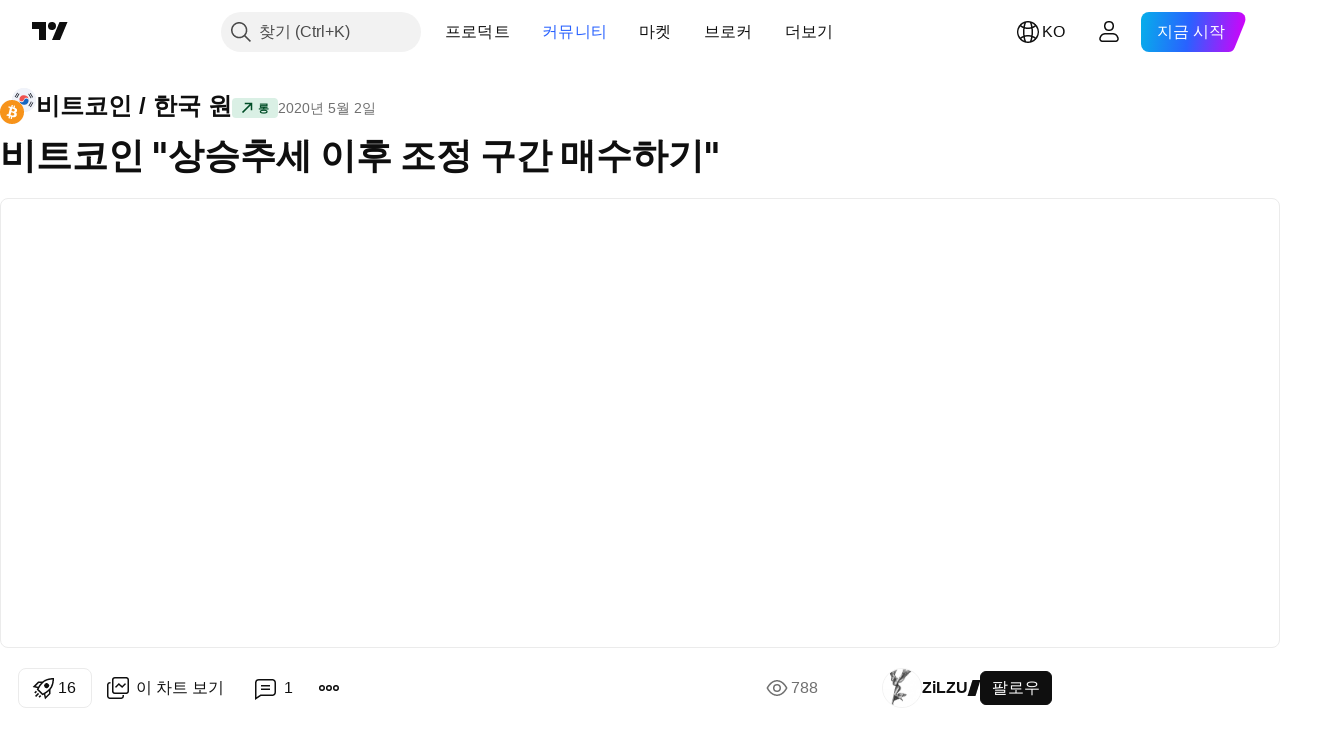

--- FILE ---
content_type: text/html; charset=utf-8
request_url: https://kr.tradingview.com/chart/BTCKRW/egHBZMVY/
body_size: 118771
content:


<!DOCTYPE html>
<html lang="ko" dir="ltr" class="is-not-authenticated is-not-pro  theme-light"
 data-theme="light">
<head><meta charset="utf-8" />
<meta name="viewport" content="width=device-width, initial-scale=1.0, maximum-scale=1.0, minimum-scale=1.0, user-scalable=no">	<script nonce="laFVkMwPoLMeIx3mttYt+w==">window.initData = {};</script><title>ZiLZU 의 BITHUMB:BTCKRW 에 대한 비트코인 &#34;상승추세 이후 조정 구간 매수하기&#34; — TradingView</title>
<!-- { block promo_footer_css_bundle } -->
		<!-- { render_css_bundle('promo_footer') } -->
		<link crossorigin="anonymous" href="https://static.tradingview.com/static/bundles/15992.6ab8fddbbeec572ad16b.css" rel="stylesheet" type="text/css"/>
	<!-- { endblock promo_footer_css_bundle } -->

	<!-- { block personal_css_bundle } -->
		<!-- render_css_bundle('base') -->
		<link crossorigin="anonymous" href="https://static.tradingview.com/static/bundles/7204.bd4a617f902d8e4336d7.css" rel="stylesheet" type="text/css"/>
<link crossorigin="anonymous" href="https://static.tradingview.com/static/bundles/77196.1ee43ed7cda5d814dba7.css" rel="stylesheet" type="text/css"/>
<link crossorigin="anonymous" href="https://static.tradingview.com/static/bundles/12874.2243f526973e835a8777.css" rel="stylesheet" type="text/css"/>
<link crossorigin="anonymous" href="https://static.tradingview.com/static/bundles/20541.ffebbd5b14e162a70fac.css" rel="stylesheet" type="text/css"/>
<link crossorigin="anonymous" href="https://static.tradingview.com/static/bundles/22691.df517de208b59f042c3b.css" rel="stylesheet" type="text/css"/>
<link crossorigin="anonymous" href="https://static.tradingview.com/static/bundles/72834.146c7925be9f43c9c767.css" rel="stylesheet" type="text/css"/>
<link crossorigin="anonymous" href="https://static.tradingview.com/static/bundles/6656.0e277b504c24d73f6420.css" rel="stylesheet" type="text/css"/>
<link crossorigin="anonymous" href="https://static.tradingview.com/static/bundles/97406.a24aa84d5466dfc219e3.css" rel="stylesheet" type="text/css"/>
<link crossorigin="anonymous" href="https://static.tradingview.com/static/bundles/51307.bb4e309d13e8ea654e19.css" rel="stylesheet" type="text/css"/>
<link crossorigin="anonymous" href="https://static.tradingview.com/static/bundles/62560.c8a32e4a427c0c57131c.css" rel="stylesheet" type="text/css"/>
<link crossorigin="anonymous" href="https://static.tradingview.com/static/bundles/28415.e6caff1a47a6c8a0f783.css" rel="stylesheet" type="text/css"/>
<link crossorigin="anonymous" href="https://static.tradingview.com/static/bundles/78820.3dc3168a8005e8c156fe.css" rel="stylesheet" type="text/css"/>
<link crossorigin="anonymous" href="https://static.tradingview.com/static/bundles/4857.2a0b835c9459f5e8f334.css" rel="stylesheet" type="text/css"/>
<link crossorigin="anonymous" href="https://static.tradingview.com/static/bundles/30608.1b5e0eb056a8145e2004.css" rel="stylesheet" type="text/css"/>
<link crossorigin="anonymous" href="https://static.tradingview.com/static/bundles/60733.515b38c2fad56295e0d7.css" rel="stylesheet" type="text/css"/>
<link crossorigin="anonymous" href="https://static.tradingview.com/static/bundles/94584.053cede951b9d64dea44.css" rel="stylesheet" type="text/css"/>
<link crossorigin="anonymous" href="https://static.tradingview.com/static/bundles/52294.8c6373aa92664b86de9e.css" rel="stylesheet" type="text/css"/>
<link crossorigin="anonymous" href="https://static.tradingview.com/static/bundles/56167.a33c76f5549cc7102e61.css" rel="stylesheet" type="text/css"/>
<link crossorigin="anonymous" href="https://static.tradingview.com/static/bundles/72373.cdd20397318c8a54ee02.css" rel="stylesheet" type="text/css"/>
<link crossorigin="anonymous" href="https://static.tradingview.com/static/bundles/68820.b0c44555783cdd4786b8.css" rel="stylesheet" type="text/css"/>
<link crossorigin="anonymous" href="https://static.tradingview.com/static/bundles/39394.1f12e32e6d4c4b83fe10.css" rel="stylesheet" type="text/css"/>
<link crossorigin="anonymous" href="https://static.tradingview.com/static/bundles/28562.e29096bd778450adbd58.css" rel="stylesheet" type="text/css"/>
<link crossorigin="anonymous" href="https://static.tradingview.com/static/bundles/19934.288c07086ff109a1d327.css" rel="stylesheet" type="text/css"/>
<link crossorigin="anonymous" href="https://static.tradingview.com/static/bundles/5911.5f96f6b3c550d3f0da23.css" rel="stylesheet" type="text/css"/>
<link crossorigin="anonymous" href="https://static.tradingview.com/static/bundles/6133.2dae60a90526a493d165.css" rel="stylesheet" type="text/css"/>
<link crossorigin="anonymous" href="https://static.tradingview.com/static/bundles/30331.cec6b9b458e103483d37.css" rel="stylesheet" type="text/css"/>
<link crossorigin="anonymous" href="https://static.tradingview.com/static/bundles/45207.4c0489c8756499c78a5e.css" rel="stylesheet" type="text/css"/>
<link crossorigin="anonymous" href="https://static.tradingview.com/static/bundles/17644.53a8a16a13c65b9ef1b6.css" rel="stylesheet" type="text/css"/>
<link crossorigin="anonymous" href="https://static.tradingview.com/static/bundles/5347.66e97921f2de4965604d.css" rel="stylesheet" type="text/css"/>
<link crossorigin="anonymous" href="https://static.tradingview.com/static/bundles/90145.8b74b8d86218eec14871.css" rel="stylesheet" type="text/css"/>
<link crossorigin="anonymous" href="https://static.tradingview.com/static/bundles/59334.4a832facb7e57c5e13f3.css" rel="stylesheet" type="text/css"/>
<link crossorigin="anonymous" href="https://static.tradingview.com/static/bundles/91361.140a08c3b11237f684ec.css" rel="stylesheet" type="text/css"/>
<link crossorigin="anonymous" href="https://static.tradingview.com/static/bundles/3691.a607e1947cc1d6442aef.css" rel="stylesheet" type="text/css"/>
<link crossorigin="anonymous" href="https://static.tradingview.com/static/bundles/79248.b085e41549ac76222ff0.css" rel="stylesheet" type="text/css"/>
<link crossorigin="anonymous" href="https://static.tradingview.com/static/bundles/17675.7322b9d581c3bd767a8f.css" rel="stylesheet" type="text/css"/>
	<!-- { endblock personal_css_bundle } -->

	<!-- { block extra_styles } -->
	<link crossorigin="anonymous" href="https://static.tradingview.com/static/bundles/26184.a8e87c60a250a6212b03.css" rel="stylesheet" type="text/css"/>
<link crossorigin="anonymous" href="https://static.tradingview.com/static/bundles/62419.12891bfbb287744d3a89.css" rel="stylesheet" type="text/css"/>
<link crossorigin="anonymous" href="https://static.tradingview.com/static/bundles/32078.4dd8f716b361ea76fac9.css" rel="stylesheet" type="text/css"/>
<link crossorigin="anonymous" href="https://static.tradingview.com/static/bundles/50370.a1a91e4e3b8d4d56af6a.css" rel="stylesheet" type="text/css"/>
<link crossorigin="anonymous" href="https://static.tradingview.com/static/bundles/29903.89b41c884d5213432809.css" rel="stylesheet" type="text/css"/>
<link crossorigin="anonymous" href="https://static.tradingview.com/static/bundles/24840.08865a24cd22e705a127.css" rel="stylesheet" type="text/css"/>
<link crossorigin="anonymous" href="https://static.tradingview.com/static/bundles/61504.303d3d3a2eef8a440230.css" rel="stylesheet" type="text/css"/>
<link crossorigin="anonymous" href="https://static.tradingview.com/static/bundles/84592.9ad3142f13630874398c.css" rel="stylesheet" type="text/css"/>
<link crossorigin="anonymous" href="https://static.tradingview.com/static/bundles/84509.b78aa0f889805782a114.css" rel="stylesheet" type="text/css"/>
<link crossorigin="anonymous" href="https://static.tradingview.com/static/bundles/68650.e664998b1025f8944a19.css" rel="stylesheet" type="text/css"/>
<link crossorigin="anonymous" href="https://static.tradingview.com/static/bundles/62156.ce7b2959f31f83034b45.css" rel="stylesheet" type="text/css"/>
<link crossorigin="anonymous" href="https://static.tradingview.com/static/bundles/58572.dad95b9e4df028f98405.css" rel="stylesheet" type="text/css"/>
<link crossorigin="anonymous" href="https://static.tradingview.com/static/bundles/86459.a94905aa773ec52c64fa.css" rel="stylesheet" type="text/css"/>
<link crossorigin="anonymous" href="https://static.tradingview.com/static/bundles/87828.b5acda22a891bd0b8b78.css" rel="stylesheet" type="text/css"/>
<link crossorigin="anonymous" href="https://static.tradingview.com/static/bundles/81350.86c68c4067216e42a0f1.css" rel="stylesheet" type="text/css"/>
<link crossorigin="anonymous" href="https://static.tradingview.com/static/bundles/27877.826c38517eae6571304f.css" rel="stylesheet" type="text/css"/>
<link crossorigin="anonymous" href="https://static.tradingview.com/static/bundles/56254.a23f3ec5b836024b605b.css" rel="stylesheet" type="text/css"/>
<link crossorigin="anonymous" href="https://static.tradingview.com/static/bundles/88936.d49d6f461c53e70b38bc.css" rel="stylesheet" type="text/css"/>
<link crossorigin="anonymous" href="https://static.tradingview.com/static/bundles/18013.0655ac40c6882bf9e438.css" rel="stylesheet" type="text/css"/>
<link crossorigin="anonymous" href="https://static.tradingview.com/static/bundles/54123.b37eaf239cea1a4a4b98.css" rel="stylesheet" type="text/css"/>
<link crossorigin="anonymous" href="https://static.tradingview.com/static/bundles/3406.24a50d99637b4e3bf9e7.css" rel="stylesheet" type="text/css"/>
<link crossorigin="anonymous" href="https://static.tradingview.com/static/bundles/14544.83eca2c4704f4649b7a3.css" rel="stylesheet" type="text/css"/>
<link crossorigin="anonymous" href="https://static.tradingview.com/static/bundles/31069.c75dd2e4bc4003a8d3c6.css" rel="stylesheet" type="text/css"/>
<link crossorigin="anonymous" href="https://static.tradingview.com/static/bundles/67877.2fb5f6f3eb739c16078d.css" rel="stylesheet" type="text/css"/>
<link crossorigin="anonymous" href="https://static.tradingview.com/static/bundles/50553.3ab347d4bc9cadf8d238.css" rel="stylesheet" type="text/css"/>
<link crossorigin="anonymous" href="https://static.tradingview.com/static/bundles/75070.42c5ad63db6e22dd1780.css" rel="stylesheet" type="text/css"/>
<link crossorigin="anonymous" href="https://static.tradingview.com/static/bundles/85379.e2d0f6189d763981c46b.css" rel="stylesheet" type="text/css"/>
<link crossorigin="anonymous" href="https://static.tradingview.com/static/bundles/11285.2ad4e54f72ca1dbe5a12.css" rel="stylesheet" type="text/css"/>
<link crossorigin="anonymous" href="https://static.tradingview.com/static/bundles/62882.bb7416e25ce047652be6.css" rel="stylesheet" type="text/css"/>
<link crossorigin="anonymous" href="https://static.tradingview.com/static/bundles/14142.fa043cf9d22075746ca7.css" rel="stylesheet" type="text/css"/>
<link crossorigin="anonymous" href="https://static.tradingview.com/static/bundles/70835.249d27fbf7cfdf5dfd83.css" rel="stylesheet" type="text/css"/>
<link crossorigin="anonymous" href="https://static.tradingview.com/static/bundles/92124.5845fa80448b407d32ec.css" rel="stylesheet" type="text/css"/>
<link crossorigin="anonymous" href="https://static.tradingview.com/static/bundles/98703.a2b02fc165a1c32d442e.css" rel="stylesheet" type="text/css"/>
<link crossorigin="anonymous" href="https://static.tradingview.com/static/bundles/65644.82e6d18dc48a569d26eb.css" rel="stylesheet" type="text/css"/>
<link crossorigin="anonymous" href="https://static.tradingview.com/static/bundles/5605.7992e8c447118cda6e67.css" rel="stylesheet" type="text/css"/>
<link crossorigin="anonymous" href="https://static.tradingview.com/static/bundles/57014.5d64ece78149214e8812.css" rel="stylesheet" type="text/css"/>
<link crossorigin="anonymous" href="https://static.tradingview.com/static/bundles/96133.507ceb094fe735b3e439.css" rel="stylesheet" type="text/css"/>
<link crossorigin="anonymous" href="https://static.tradingview.com/static/bundles/85992.24dc3e7280c9494642a6.css" rel="stylesheet" type="text/css"/>
<link crossorigin="anonymous" href="https://static.tradingview.com/static/bundles/52665.005deab1142faaf7462d.css" rel="stylesheet" type="text/css"/>
<link crossorigin="anonymous" href="https://static.tradingview.com/static/bundles/96614.aa36a3e7cbd35864ab1c.css" rel="stylesheet" type="text/css"/>
<link crossorigin="anonymous" href="https://static.tradingview.com/static/bundles/78698.9e07627cdc60a2c13dc3.css" rel="stylesheet" type="text/css"/>
<link crossorigin="anonymous" href="https://static.tradingview.com/static/bundles/96946.664cb7df376aef027378.css" rel="stylesheet" type="text/css"/>
<link crossorigin="anonymous" href="https://static.tradingview.com/static/bundles/94425.e8a11b1164ed8f31863d.css" rel="stylesheet" type="text/css"/>
<link crossorigin="anonymous" href="https://static.tradingview.com/static/bundles/30931.b2e7517523adce965dba.css" rel="stylesheet" type="text/css"/>
<link crossorigin="anonymous" href="https://static.tradingview.com/static/bundles/13619.8ac06c6d6672271c5f68.css" rel="stylesheet" type="text/css"/>
<link crossorigin="anonymous" href="https://static.tradingview.com/static/bundles/12748.199034cf25af72be11eb.css" rel="stylesheet" type="text/css"/>
<link crossorigin="anonymous" href="https://static.tradingview.com/static/bundles/66857.843c3e887cfdf130d542.css" rel="stylesheet" type="text/css"/>
<link crossorigin="anonymous" href="https://static.tradingview.com/static/bundles/18350.e409f558fe163ea9a3de.css" rel="stylesheet" type="text/css"/>
<link crossorigin="anonymous" href="https://static.tradingview.com/static/bundles/92112.db4c9d5652778b489aaa.css" rel="stylesheet" type="text/css"/>
<link crossorigin="anonymous" href="https://static.tradingview.com/static/bundles/68448.f611cd4d950c54a2caec.css" rel="stylesheet" type="text/css"/>
<link crossorigin="anonymous" href="https://static.tradingview.com/static/bundles/24309.848f88391da875ceb2a3.css" rel="stylesheet" type="text/css"/>
<link crossorigin="anonymous" href="https://static.tradingview.com/static/bundles/32388.e2ac42d074266d6f4cc4.css" rel="stylesheet" type="text/css"/>
<link crossorigin="anonymous" href="https://static.tradingview.com/static/bundles/2298.e4906aeeda8c192efa8f.css" rel="stylesheet" type="text/css"/>
<link crossorigin="anonymous" href="https://static.tradingview.com/static/bundles/6811.4ca141638fbeaa002769.css" rel="stylesheet" type="text/css"/>
<link crossorigin="anonymous" href="https://static.tradingview.com/static/bundles/34022.f218afa7d02ef496982b.css" rel="stylesheet" type="text/css"/>
<link crossorigin="anonymous" href="https://static.tradingview.com/static/bundles/9313.ef5d27e92eb3d48dab23.css" rel="stylesheet" type="text/css"/>
<link crossorigin="anonymous" href="https://static.tradingview.com/static/bundles/87844.a89d3d49f869720ebbba.css" rel="stylesheet" type="text/css"/>
<link crossorigin="anonymous" href="https://static.tradingview.com/static/bundles/79780.84d89360ede6a350ded3.css" rel="stylesheet" type="text/css"/>
<link crossorigin="anonymous" href="https://static.tradingview.com/static/bundles/50694.e8c29c22063c80408cca.css" rel="stylesheet" type="text/css"/>
<link crossorigin="anonymous" href="https://static.tradingview.com/static/bundles/22969.c32eeb1152afcd97b12e.css" rel="stylesheet" type="text/css"/>
<link crossorigin="anonymous" href="https://static.tradingview.com/static/bundles/83580.fdc9454547343089f3c6.css" rel="stylesheet" type="text/css"/>
<link crossorigin="anonymous" href="https://static.tradingview.com/static/bundles/20789.ab5c2b3cb921527e4170.css" rel="stylesheet" type="text/css"/>
<link crossorigin="anonymous" href="https://static.tradingview.com/static/bundles/29592.6154c4943032cbc1f19b.css" rel="stylesheet" type="text/css"/>
<link crossorigin="anonymous" href="https://static.tradingview.com/static/bundles/31916.57160ac113283e720311.css" rel="stylesheet" type="text/css"/>
<link crossorigin="anonymous" href="https://static.tradingview.com/static/bundles/55174.dc96c4d047ce06b033ba.css" rel="stylesheet" type="text/css"/>
<link crossorigin="anonymous" href="https://static.tradingview.com/static/bundles/5969.21c839e51d9fe09bc1ad.css" rel="stylesheet" type="text/css"/>
<link crossorigin="anonymous" href="https://static.tradingview.com/static/bundles/83332.323d337a96ea2d0d1f5b.css" rel="stylesheet" type="text/css"/>
<link crossorigin="anonymous" href="https://static.tradingview.com/static/bundles/26149.58e3d28c4207f0232d45.css" rel="stylesheet" type="text/css"/>
<link crossorigin="anonymous" href="https://static.tradingview.com/static/bundles/5769.b3335017ad0d222109e8.css" rel="stylesheet" type="text/css"/>
<link crossorigin="anonymous" href="https://static.tradingview.com/static/bundles/49022.455c0a58d3762d16e782.css" rel="stylesheet" type="text/css"/>
<link crossorigin="anonymous" href="https://static.tradingview.com/static/bundles/38582.2b62a108282b3e90d95c.css" rel="stylesheet" type="text/css"/>
<link crossorigin="anonymous" href="https://static.tradingview.com/static/bundles/15001.aa02a2d96f821d501dba.css" rel="stylesheet" type="text/css"/>
<link crossorigin="anonymous" href="https://static.tradingview.com/static/bundles/75432.cee64bd18eb72dd37b3d.css" rel="stylesheet" type="text/css"/>
<link crossorigin="anonymous" href="https://static.tradingview.com/static/bundles/43165.f500e435f461fabe05f6.css" rel="stylesheet" type="text/css"/>
<link crossorigin="anonymous" href="https://static.tradingview.com/static/bundles/70571.51824f94f04f357f27ed.css" rel="stylesheet" type="text/css"/>
<link crossorigin="anonymous" href="https://static.tradingview.com/static/bundles/6695.1ea7d74fa789f5e3b9c4.css" rel="stylesheet" type="text/css"/>
<link crossorigin="anonymous" href="https://static.tradingview.com/static/bundles/42734.28212819357e05bc15ab.css" rel="stylesheet" type="text/css"/>
<link crossorigin="anonymous" href="https://static.tradingview.com/static/bundles/97915.5b2ef44e883aedf9ee07.css" rel="stylesheet" type="text/css"/>
<link crossorigin="anonymous" href="https://static.tradingview.com/static/bundles/35229.f7d16c2e8bbca89e1d2b.css" rel="stylesheet" type="text/css"/>
<link crossorigin="anonymous" href="https://static.tradingview.com/static/bundles/49468.bd38a05bcbe9f63005d5.css" rel="stylesheet" type="text/css"/>
<link crossorigin="anonymous" href="https://static.tradingview.com/static/bundles/16543.7bcb96fa677df6654c99.css" rel="stylesheet" type="text/css"/>
<link crossorigin="anonymous" href="https://static.tradingview.com/static/bundles/78076.434b6268f44aba75e190.css" rel="stylesheet" type="text/css"/>
<link crossorigin="anonymous" href="https://static.tradingview.com/static/bundles/68844.52241fb1c81e27787e36.css" rel="stylesheet" type="text/css"/>
<link crossorigin="anonymous" href="https://static.tradingview.com/static/bundles/78806.af4707505f695c7b7e7e.css" rel="stylesheet" type="text/css"/>
<link crossorigin="anonymous" href="https://static.tradingview.com/static/bundles/67957.26bd3f4dca9113e5bd92.css" rel="stylesheet" type="text/css"/>
<link crossorigin="anonymous" href="https://static.tradingview.com/static/bundles/95626.0b382ed55589e98e3418.css" rel="preload" as="style"/>
<link crossorigin="anonymous" href="https://static.tradingview.com/static/bundles/4876.8876d8fb744d67484f1f.css" rel="preload" as="style"/>
<link crossorigin="anonymous" href="https://static.tradingview.com/static/bundles/79185.94b15842cd307f061854.css" rel="preload" as="style"/>
<link crossorigin="anonymous" href="https://static.tradingview.com/static/bundles/49822.f499cfafbc0a791ec49e.css" rel="preload" as="style"/>
	<!-- { endblock extra_styles } --><script nonce="laFVkMwPoLMeIx3mttYt+w==">
	window.locale = 'kr';
	window.language = 'ko';
</script>
	<!-- { block promo_footer_js_bundle } -->
		<!-- { render_js_bundle('promo_footer') } -->
		<link crossorigin="anonymous" href="https://static.tradingview.com/static/bundles/ko.63639.1944621f814981fac967.js" rel="preload" as="script"/>
<link crossorigin="anonymous" href="https://static.tradingview.com/static/bundles/25096.92bda83ae2bfdec74d91.js" rel="preload" as="script"/>
<link crossorigin="anonymous" href="https://static.tradingview.com/static/bundles/promo_footer.9f40f89abe3e542d0c59.js" rel="preload" as="script"/><script crossorigin="anonymous" src="https://static.tradingview.com/static/bundles/ko.63639.1944621f814981fac967.js" defer></script>
<script crossorigin="anonymous" src="https://static.tradingview.com/static/bundles/25096.92bda83ae2bfdec74d91.js" defer></script>
<script crossorigin="anonymous" src="https://static.tradingview.com/static/bundles/promo_footer.9f40f89abe3e542d0c59.js" defer></script>
	<!-- { endblock promo_footer_js_bundle } -->

	<!-- { block personal_js_bundle } -->
		<!-- render_js_bundle('base') -->
		<link crossorigin="anonymous" href="https://static.tradingview.com/static/bundles/runtime.4c6ffe7c2bbdd3d1ad96.js" rel="preload" as="script"/>
<link crossorigin="anonymous" href="https://static.tradingview.com/static/bundles/ko.11389.2b9c5a4a377923252369.js" rel="preload" as="script"/>
<link crossorigin="anonymous" href="https://static.tradingview.com/static/bundles/32227.d826c45d2d27f2ff4314.js" rel="preload" as="script"/>
<link crossorigin="anonymous" href="https://static.tradingview.com/static/bundles/77507.fb006c0c7a02051cf5cd.js" rel="preload" as="script"/>
<link crossorigin="anonymous" href="https://static.tradingview.com/static/bundles/22665.478e72b4af5ae0c375ec.js" rel="preload" as="script"/>
<link crossorigin="anonymous" href="https://static.tradingview.com/static/bundles/12886.7be7542f140baf734d79.js" rel="preload" as="script"/>
<link crossorigin="anonymous" href="https://static.tradingview.com/static/bundles/22023.035d84389dc598280aca.js" rel="preload" as="script"/>
<link crossorigin="anonymous" href="https://static.tradingview.com/static/bundles/2373.7f1c5f402e07b6f9d0b4.js" rel="preload" as="script"/>
<link crossorigin="anonymous" href="https://static.tradingview.com/static/bundles/62134.57ec9cb3f1548c6e710a.js" rel="preload" as="script"/>
<link crossorigin="anonymous" href="https://static.tradingview.com/static/bundles/1620.cf91b3df49fde2229d37.js" rel="preload" as="script"/>
<link crossorigin="anonymous" href="https://static.tradingview.com/static/bundles/68134.53b8dc667ab093512b37.js" rel="preload" as="script"/>
<link crossorigin="anonymous" href="https://static.tradingview.com/static/bundles/93243.d16dcf8fc50e14d67819.js" rel="preload" as="script"/>
<link crossorigin="anonymous" href="https://static.tradingview.com/static/bundles/42118.bbb421f8429d470f632c.js" rel="preload" as="script"/>
<link crossorigin="anonymous" href="https://static.tradingview.com/static/bundles/32378.b87f7c1aed020f9c3427.js" rel="preload" as="script"/>
<link crossorigin="anonymous" href="https://static.tradingview.com/static/bundles/29138.7f85e2418196e920beee.js" rel="preload" as="script"/>
<link crossorigin="anonymous" href="https://static.tradingview.com/static/bundles/23298.0b1a2a8df7ae6c4f9aff.js" rel="preload" as="script"/>
<link crossorigin="anonymous" href="https://static.tradingview.com/static/bundles/91834.e171e6fa6b70418d852b.js" rel="preload" as="script"/>
<link crossorigin="anonymous" href="https://static.tradingview.com/static/bundles/81015.c5fe71efdf25ba7bb850.js" rel="preload" as="script"/>
<link crossorigin="anonymous" href="https://static.tradingview.com/static/bundles/70241.3d9bbccdea83ccabe7c4.js" rel="preload" as="script"/>
<link crossorigin="anonymous" href="https://static.tradingview.com/static/bundles/base.4582c9f94b26c75b9ca6.js" rel="preload" as="script"/><script crossorigin="anonymous" src="https://static.tradingview.com/static/bundles/runtime.4c6ffe7c2bbdd3d1ad96.js" defer></script>
<script crossorigin="anonymous" src="https://static.tradingview.com/static/bundles/ko.11389.2b9c5a4a377923252369.js" defer></script>
<script crossorigin="anonymous" src="https://static.tradingview.com/static/bundles/32227.d826c45d2d27f2ff4314.js" defer></script>
<script crossorigin="anonymous" src="https://static.tradingview.com/static/bundles/77507.fb006c0c7a02051cf5cd.js" defer></script>
<script crossorigin="anonymous" src="https://static.tradingview.com/static/bundles/22665.478e72b4af5ae0c375ec.js" defer></script>
<script crossorigin="anonymous" src="https://static.tradingview.com/static/bundles/12886.7be7542f140baf734d79.js" defer></script>
<script crossorigin="anonymous" src="https://static.tradingview.com/static/bundles/22023.035d84389dc598280aca.js" defer></script>
<script crossorigin="anonymous" src="https://static.tradingview.com/static/bundles/2373.7f1c5f402e07b6f9d0b4.js" defer></script>
<script crossorigin="anonymous" src="https://static.tradingview.com/static/bundles/62134.57ec9cb3f1548c6e710a.js" defer></script>
<script crossorigin="anonymous" src="https://static.tradingview.com/static/bundles/1620.cf91b3df49fde2229d37.js" defer></script>
<script crossorigin="anonymous" src="https://static.tradingview.com/static/bundles/68134.53b8dc667ab093512b37.js" defer></script>
<script crossorigin="anonymous" src="https://static.tradingview.com/static/bundles/93243.d16dcf8fc50e14d67819.js" defer></script>
<script crossorigin="anonymous" src="https://static.tradingview.com/static/bundles/42118.bbb421f8429d470f632c.js" defer></script>
<script crossorigin="anonymous" src="https://static.tradingview.com/static/bundles/32378.b87f7c1aed020f9c3427.js" defer></script>
<script crossorigin="anonymous" src="https://static.tradingview.com/static/bundles/29138.7f85e2418196e920beee.js" defer></script>
<script crossorigin="anonymous" src="https://static.tradingview.com/static/bundles/23298.0b1a2a8df7ae6c4f9aff.js" defer></script>
<script crossorigin="anonymous" src="https://static.tradingview.com/static/bundles/91834.e171e6fa6b70418d852b.js" defer></script>
<script crossorigin="anonymous" src="https://static.tradingview.com/static/bundles/81015.c5fe71efdf25ba7bb850.js" defer></script>
<script crossorigin="anonymous" src="https://static.tradingview.com/static/bundles/70241.3d9bbccdea83ccabe7c4.js" defer></script>
<script crossorigin="anonymous" src="https://static.tradingview.com/static/bundles/base.4582c9f94b26c75b9ca6.js" defer></script>
	<!-- { endblock personal_js_bundle } -->

	<!-- { block additional_js_bundle } -->
	<!-- { endblock additional_js_bundle } -->	<script nonce="laFVkMwPoLMeIx3mttYt+w==">
		window.initData = window.initData || {};
		window.initData.theme = "light";
			(()=>{"use strict";const t=/(?:^|;)\s*theme=(dark|light)(?:;|$)|$/.exec(document.cookie)[1];t&&(document.documentElement.classList.toggle("theme-dark","dark"===t),document.documentElement.classList.toggle("theme-light","light"===t),document.documentElement.dataset.theme=t,window.initData=window.initData||{},window.initData.theme=t)})();
	</script>
	<script nonce="laFVkMwPoLMeIx3mttYt+w==">
		(()=>{"use strict";"undefined"!=typeof window&&"undefined"!=typeof navigator&&/mac/i.test(navigator.platform)&&document.documentElement.classList.add("mac_os_system")})();
	</script>

	<script nonce="laFVkMwPoLMeIx3mttYt+w==">var environment = "battle";
		window.WS_HOST_PING_REQUIRED = true;
		window.BUILD_TIME = "2026-01-20T09:00:31";
		window.WEBSOCKET_HOST = "data.tradingview.com";
		window.WEBSOCKET_PRO_HOST = "prodata.tradingview.com";
		window.WEBSOCKET_HOST_FOR_DEEP_BACKTESTING = "history-data.tradingview.com";
		window.WIDGET_HOST = "https://www.tradingview-widget.com";
		window.TradingView = window.TradingView || {};
	</script>

	<link rel="conversions-config" href="https://s3.tradingview.com/conversions_ko.json">
	<link rel="metrics-config" href="https://scanner-backend.tradingview.com/enum/ordered?id=metrics_full_name,metrics&lang=ko&label-product=ytm-metrics-plan.json" crossorigin>

	<script nonce="laFVkMwPoLMeIx3mttYt+w==">
		(()=>{"use strict";function e(e,t=!1){const{searchParams:n}=new URL(String(location));let s="true"===n.get("mobileapp_new"),o="true"===n.get("mobileapp");if(!t){const e=function(e){const t=e+"=",n=document.cookie.split(";");for(let e=0;e<n.length;e++){let s=n[e];for(;" "===s.charAt(0);)s=s.substring(1,s.length);if(0===s.indexOf(t))return s.substring(t.length,s.length)}return null}("tv_app")||"";s||=["android","android_nps"].includes(e),o||="ios"===e}return!("new"!==e&&"any"!==e||!s)||!("new"===e||!o)}const t="undefined"!=typeof window&&"undefined"!=typeof navigator,n=t&&"ontouchstart"in window,s=(t&&n&&window,t&&(n||navigator.maxTouchPoints),t&&window.chrome&&window.chrome.runtime,t&&window.navigator.userAgent.toLowerCase().indexOf("firefox"),t&&/\sEdge\/\d\d\b/.test(navigator.userAgent),t&&Boolean(navigator.vendor)&&navigator.vendor.indexOf("Apple")>-1&&-1===navigator.userAgent.indexOf("CriOS")&&navigator.userAgent.indexOf("FxiOS"),t&&/mac/i.test(navigator.platform),t&&/Win32|Win64/i.test(navigator.platform),t&&/Linux/i.test(navigator.platform),t&&/Android/i.test(navigator.userAgent)),o=t&&/BlackBerry/i.test(navigator.userAgent),i=t&&/iPhone|iPad|iPod/.test(navigator.platform),c=t&&/Opera Mini/i.test(navigator.userAgent),r=t&&("MacIntel"===navigator.platform&&navigator.maxTouchPoints>1||/iPad/.test(navigator.platform)),a=s||o||i||c,h=window.TradingView=window.TradingView||{};const _={Android:()=>s,BlackBerry:()=>o,iOS:()=>i,Opera:()=>c,isIPad:()=>r,any:()=>a};h.isMobile=_;const l=new Map;function d(){const e=window.location.pathname,t=window.location.host,n=`${t}${e}`;return l.has(n)||l.set(n,function(e,t){const n=["^widget-docs"];for(const e of n)if(new RegExp(e).test(t))return!0;const s=["^widgetembed/?$","^cmewidgetembed/?$","^([0-9a-zA-Z-]+)/widgetembed/?$","^([0-9a-zA-Z-]+)/widgetstatic/?$","^([0-9a-zA-Z-]+)?/?mediumwidgetembed/?$","^twitter-chart/?$","^telegram/chart/?$","^embed/([0-9a-zA-Z]{8})/?$","^widgetpopup/?$","^extension/?$","^idea-popup/?$","^hotlistswidgetembed/?$","^([0-9a-zA-Z-]+)/hotlistswidgetembed/?$","^marketoverviewwidgetembed/?$","^([0-9a-zA-Z-]+)/marketoverviewwidgetembed/?$","^eventswidgetembed/?$","^tickerswidgetembed/?$","^forexcrossrateswidgetembed/?$","^forexheatmapwidgetembed/?$","^marketquoteswidgetembed/?$","^screenerwidget/?$","^cryptomktscreenerwidget/?$","^([0-9a-zA-Z-]+)/cryptomktscreenerwidget/?$","^([0-9a-zA-Z-]+)/marketquoteswidgetembed/?$","^technical-analysis-widget-embed/$","^singlequotewidgetembed/?$","^([0-9a-zA-Z-]+)/singlequotewidgetembed/?$","^embed-widget/([0-9a-zA-Z-]+)/(([0-9a-zA-Z-]+)/)?$","^widget-docs/([0-9a-zA-Z-]+)/([0-9a-zA-Z-/]+)?$"],o=e.replace(/^\//,"");let i;for(let e=s.length-1;e>=0;e--)if(i=new RegExp(s[e]),i.test(o))return!0;return!1}(e,t)),l.get(n)??!1}h.onWidget=d;const g=()=>{},u="~m~";class m{constructor(e,t={}){this.sessionid=null,this.connected=!1,this._timeout=null,this._base=e,this._options={timeout:t.timeout||2e4,connectionType:t.connectionType}}connect(){this._socket=new WebSocket(this._prepareUrl()),this._socket.onmessage=e=>{
if("string"!=typeof e.data)throw new TypeError(`The WebSocket message should be a string. Recieved ${Object.prototype.toString.call(e.data)}`);this._onData(e.data)},this._socket.onclose=this._onClose.bind(this),this._socket.onerror=this._onError.bind(this)}send(e){this._socket&&this._socket.send(this._encode(e))}disconnect(){this._clearIdleTimeout(),this._socket&&(this._socket.onmessage=g,this._socket.onclose=g,this._socket.onerror=g,this._socket.close())}_clearIdleTimeout(){null!==this._timeout&&(clearTimeout(this._timeout),this._timeout=null)}_encode(e){let t,n="";const s=Array.isArray(e)?e:[e],o=s.length;for(let e=0;e<o;e++)t=null===s[e]||void 0===s[e]?"":m._stringify(s[e]),n+=u+t.length+u+t;return n}_decode(e){const t=[];let n,s;do{if(e.substring(0,3)!==u)return t;n="",s="";const o=(e=e.substring(3)).length;for(let t=0;t<o;t++){if(s=Number(e.substring(t,t+1)),Number(e.substring(t,t+1))!==s){e=e.substring(n.length+3),n=Number(n);break}n+=s}t.push(e.substring(0,n)),e=e.substring(n)}while(""!==e);return t}_onData(e){this._setTimeout();const t=this._decode(e),n=t.length;for(let e=0;e<n;e++)this._onMessage(t[e])}_setTimeout(){this._clearIdleTimeout(),this._timeout=setTimeout(this._onTimeout.bind(this),this._options.timeout)}_onTimeout(){this.disconnect(),this._onDisconnect({code:4e3,reason:"socket.io timeout",wasClean:!1})}_onMessage(e){this.sessionid?this._checkIfHeartbeat(e)?this._onHeartbeat(e.slice(3)):this._checkIfJson(e)?this._base.onMessage(JSON.parse(e.slice(3))):this._base.onMessage(e):(this.sessionid=e,this._onConnect())}_checkIfHeartbeat(e){return this._checkMessageType(e,"h")}_checkIfJson(e){return this._checkMessageType(e,"j")}_checkMessageType(e,t){return e.substring(0,3)==="~"+t+"~"}_onHeartbeat(e){this.send("~h~"+e)}_onConnect(){this.connected=!0,this._base.onConnect()}_onDisconnect(e){this._clear(),this._base.onDisconnect(e),this.sessionid=null}_clear(){this.connected=!1}_prepareUrl(){const t=w(this._base.host);if(t.pathname+="socket.io/websocket",t.protocol="wss:",t.searchParams.append("from",window.location.pathname.slice(1,50)),t.searchParams.append("date",window.BUILD_TIME||""),e("any")&&t.searchParams.append("client","mobile"),this._options.connectionType&&t.searchParams.append("type",this._options.connectionType),window.WEBSOCKET_PARAMS_ANALYTICS){const{ws_page_uri:e,ws_ancestor_origin:n}=window.WEBSOCKET_PARAMS_ANALYTICS;e&&t.searchParams.append("page-uri",e),n&&t.searchParams.append("ancestor-origin",n)}const n=window.location.search.includes("widget_token")||window.location.hash.includes("widget_token");return d()||n||t.searchParams.append("auth","sessionid"),t.href}_onClose(e){this._clearIdleTimeout(),this._onDisconnect(e)}_onError(e){this._clearIdleTimeout(),this._clear(),this._base.emit("error",[e]),this.sessionid=null}static _stringify(e){return"[object Object]"===Object.prototype.toString.call(e)?"~j~"+JSON.stringify(e):String(e)}}class p{constructor(e,t){this.host=e,this._connecting=!1,this._events={},this.transport=this._getTransport(t)}isConnected(){
return!!this.transport&&this.transport.connected}isConnecting(){return this._connecting}connect(){this.isConnected()||(this._connecting&&this.disconnect(),this._connecting=!0,this.transport.connect())}send(e){this.transport&&this.transport.connected&&this.transport.send(e)}disconnect(){this.transport&&this.transport.disconnect()}on(e,t){e in this._events||(this._events[e]=[]),this._events[e].push(t)}offAll(){this._events={}}onMessage(e){this.emit("message",[e])}emit(e,t=[]){if(e in this._events){const n=this._events[e].concat(),s=n.length;for(let e=0;e<s;e++)n[e].apply(this,t)}}onConnect(){this.clear(),this.emit("connect")}onDisconnect(e){this.emit("disconnect",[e])}clear(){this._connecting=!1}_getTransport(e){return new m(this,e)}}function w(e){const t=-1!==e.indexOf("/")?new URL(e):new URL("wss://"+e);if("wss:"!==t.protocol&&"https:"!==t.protocol)throw new Error("Invalid websocket base "+e);return t.pathname.endsWith("/")||(t.pathname+="/"),t.search="",t.username="",t.password="",t}const k="undefined"!=typeof window&&Number(window.TELEMETRY_WS_ERROR_LOGS_THRESHOLD)||0;class f{constructor(e,t={}){this._queueStack=[],this._logsQueue=[],this._telemetryObjectsQueue=[],this._reconnectCount=0,this._redirectCount=0,this._errorsCount=0,this._errorsInfoSent=!1,this._connectionStart=null,this._connectionEstablished=null,this._reconnectTimeout=null,this._onlineCancellationToken=null,this._isConnectionForbidden=!1,this._initialHost=t.initialHost||null,this._suggestedHost=e,this._proHost=t.proHost,this._reconnectHost=t.reconnectHost,this._noReconnectAfterTimeout=!0===t.noReconnectAfterTimeout,this._dataRequestTimeout=t.dataRequestTimeout,this._connectionType=t.connectionType,this._doConnect(),t.pingRequired&&-1===window.location.search.indexOf("noping")&&this._startPing()}connect(){this._tryConnect()}resetCounters(){this._reconnectCount=0,this._redirectCount=0}setLogger(e,t){this._logger=e,this._getLogHistory=t,this._flushLogs()}setTelemetry(e){this._telemetry=e,this._telemetry.reportSent.subscribe(this,this._onTelemetrySent),this._flushTelemetry()}onReconnect(e){this._onReconnect=e}isConnected(){return!!this._socket&&this._socket.isConnected()}isConnecting(){return!!this._socket&&this._socket.isConnecting()}on(e,t){return!!this._socket&&("connect"===e&&this._socket.isConnected()?t():"disconnect"===e?this._disconnectCallbacks.push(t):this._socket.on(e,t),!0)}getSessionId(){return this._socket&&this._socket.transport?this._socket.transport.sessionid:null}send(e){return this.isConnected()?(this._socket.send(e),!0):(this._queueMessage(e),!1)}getConnectionEstablished(){return this._connectionEstablished}getHost(){const e=this._tryGetProHost();return null!==e?e:this._reconnectHost&&this._reconnectCount>3?this._reconnectHost:this._suggestedHost}getReconnectCount(){return this._reconnectCount}getRedirectCount(){return this._redirectCount}getConnectionStart(){return this._connectionStart}disconnect(){this._clearReconnectTimeout(),(this.isConnected()||this.isConnecting())&&(this._propagateDisconnect(),this._disconnectCallbacks=[],
this._closeSocket())}forbidConnection(){this._isConnectionForbidden=!0,this.disconnect()}allowConnection(){this._isConnectionForbidden=!1,this.connect()}isMaxRedirects(){return this._redirectCount>=20}isMaxReconnects(){return this._reconnectCount>=20}getPingInfo(){return this._pingInfo||null}_tryGetProHost(){return window.TradingView&&window.TradingView.onChartPage&&"battle"===window.environment&&!this._redirectCount&&-1===window.location.href.indexOf("ws_host")?this._initialHost?this._initialHost:void 0!==window.user&&window.user.pro_plan?this._proHost||this._suggestedHost:null:null}_queueMessage(e){0===this._queueStack.length&&this._logMessage(0,"Socket is not connected. Queued a message"),this._queueStack.push(e)}_processMessageQueue(){0!==this._queueStack.length&&(this._logMessage(0,"Processing queued messages"),this._queueStack.forEach(this.send.bind(this)),this._logMessage(0,"Processed "+this._queueStack.length+" messages"),this._queueStack=[])}_onDisconnect(e){this._noReconnectAfterTimeout||null!==this._reconnectTimeout||(this._reconnectTimeout=setTimeout(this._tryReconnect.bind(this),5e3)),this._clearOnlineCancellationToken();let t="disconnect session:"+this.getSessionId();e&&(t+=", code:"+e.code+", reason:"+e.reason,1005===e.code&&this._sendTelemetry("websocket_code_1005")),this._logMessage(0,t),this._propagateDisconnect(e),this._closeSocket(),this._queueStack=[]}_closeSocket(){null!==this._socket&&(this._socket.offAll(),this._socket.disconnect(),this._socket=null)}_logMessage(e,t){const n={method:e,message:t};this._logger?this._flushLogMessage(n):(n.message=`[${(new Date).toISOString()}] ${n.message}`,this._logsQueue.push(n))}_flushLogMessage(e){switch(e.method){case 2:this._logger.logDebug(e.message);break;case 3:this._logger.logError(e.message);break;case 0:this._logger.logInfo(e.message);break;case 1:this._logger.logNormal(e.message)}}_flushLogs(){this._flushLogMessage({method:1,message:"messages from queue. Start."}),this._logsQueue.forEach((e=>{this._flushLogMessage(e)})),this._flushLogMessage({method:1,message:"messages from queue. End."}),this._logsQueue=[]}_sendTelemetry(e,t){const n={event:e,params:t};this._telemetry?this._flushTelemetryObject(n):this._telemetryObjectsQueue.push(n)}_flushTelemetryObject(e){this._telemetry.sendChartReport(e.event,e.params,!1)}_flushTelemetry(){this._telemetryObjectsQueue.forEach((e=>{this._flushTelemetryObject(e)})),this._telemetryObjectsQueue=[]}_doConnect(){this._socket&&(this._socket.isConnected()||this._socket.isConnecting())||(this._clearOnlineCancellationToken(),this._host=this.getHost(),this._socket=new p(this._host,{timeout:this._dataRequestTimeout,connectionType:this._connectionType}),this._logMessage(0,"Connecting to "+this._host),this._bindEvents(),this._disconnectCallbacks=[],this._connectionStart=performance.now(),this._connectionEstablished=null,this._socket.connect(),performance.mark("SWSC",{detail:"Start WebSocket connection"}),this._socket.on("connect",(()=>{performance.mark("EWSC",{detail:"End WebSocket connection"}),
performance.measure("WebSocket connection delay","SWSC","EWSC")})))}_propagateDisconnect(e){const t=this._disconnectCallbacks.length;for(let n=0;n<t;n++)this._disconnectCallbacks[n](e||{})}_bindEvents(){this._socket&&(this._socket.on("connect",(()=>{const e=this.getSessionId();if("string"==typeof e){const t=JSON.parse(e);if(t.redirect)return this._redirectCount+=1,this._suggestedHost=t.redirect,this.isMaxRedirects()&&this._sendTelemetry("redirect_bailout"),void this._redirect()}this._connectionEstablished=performance.now(),this._processMessageQueue(),this._logMessage(0,"connect session:"+e)})),this._socket.on("disconnect",this._onDisconnect.bind(this)),this._socket.on("close",this._onDisconnect.bind(this)),this._socket.on("error",(e=>{this._logMessage(0,new Date+" session:"+this.getSessionId()+" websocket error:"+JSON.stringify(e)),this._sendTelemetry("websocket_error"),this._errorsCount++,!this._errorsInfoSent&&this._errorsCount>=k&&(void 0!==this._lastConnectCallStack&&(this._sendTelemetry("websocket_error_connect_stack",{text:this._lastConnectCallStack}),delete this._lastConnectCallStack),void 0!==this._getLogHistory&&this._sendTelemetry("websocket_error_log",{text:this._getLogHistory(50).join("\n")}),this._errorsInfoSent=!0)})))}_redirect(){this.disconnect(),this._reconnectWhenOnline()}_tryReconnect(){this._tryConnect()&&(this._reconnectCount+=1)}_tryConnect(){return!this._isConnectionForbidden&&(this._clearReconnectTimeout(),this._lastConnectCallStack=new Error(`WebSocket connect stack. Is connected: ${this.isConnected()}.`).stack||"",!this.isConnected()&&(this.disconnect(),this._reconnectWhenOnline(),!0))}_clearOnlineCancellationToken(){this._onlineCancellationToken&&(this._onlineCancellationToken(),this._onlineCancellationToken=null)}_clearReconnectTimeout(){null!==this._reconnectTimeout&&(clearTimeout(this._reconnectTimeout),this._reconnectTimeout=null)}_reconnectWhenOnline(){if(navigator.onLine)return this._logMessage(0,"Network status: online - trying to connect"),this._doConnect(),void(this._onReconnect&&this._onReconnect());this._logMessage(0,"Network status: offline - wait until online"),this._onlineCancellationToken=function(e){let t=e;const n=()=>{window.removeEventListener("online",n),t&&t()};return window.addEventListener("online",n),()=>{t=null}}((()=>{this._logMessage(0,"Network status changed to online - trying to connect"),this._doConnect(),this._onReconnect&&this._onReconnect()}))}_onTelemetrySent(e){"websocket_error"in e&&(this._errorsCount=0,this._errorsInfoSent=!1)}_startPing(){if(this._pingIntervalId)return;const e=w(this.getHost());e.pathname+="ping",e.protocol="https:";let t=0,n=0;const s=e=>{this._pingInfo=this._pingInfo||{max:0,min:1/0,avg:0};const s=(new Date).getTime()-e;s>this._pingInfo.max&&(this._pingInfo.max=s),s<this._pingInfo.min&&(this._pingInfo.min=s),t+=s,n++,this._pingInfo.avg=t/n,n>=10&&this._pingIntervalId&&(clearInterval(this._pingIntervalId),delete this._pingIntervalId)};this._pingIntervalId=setInterval((()=>{const t=(new Date).getTime(),n=new XMLHttpRequest
;n.open("GET",e,!0),n.send(),n.onreadystatechange=()=>{n.readyState===XMLHttpRequest.DONE&&200===n.status&&s(t)}}),1e4)}}window.WSBackendConnection=new f(window.WEBSOCKET_HOST,{pingRequired:window.WS_HOST_PING_REQUIRED,proHost:window.WEBSOCKET_PRO_HOST,reconnectHost:window.WEBSOCKET_HOST_FOR_RECONNECT,initialHost:window.WEBSOCKET_INITIAL_HOST,connectionType:window.WEBSOCKET_CONNECTION_TYPE}),window.WSBackendConnectionCtor=f})();
	</script>


	<script nonce="laFVkMwPoLMeIx3mttYt+w==">var is_authenticated = false;
		var user = {"username":"Guest","following":"0","followers":"0","ignore_list":[],"available_offers":{}};
		window.initData.priceAlertsFacadeClientUrl = "https://pricealerts.tradingview.com";
		window.initData.currentLocaleInfo = {"language":"ko","language_name":"한국어","flag":"kr","geoip_code":"kr","iso":"ko","iso_639_3":"kor","global_name":"Korean"};
		window.initData.offerButtonInfo = {"class_name":"tv-header__offer-button-container--trial-join","title":"지금 시작","href":"/pricing/?source=header_go_pro_button&feature=start_free_trial","subtitle":null,"expiration":null,"color":"gradient","stretch":false};
		window.initData.settings = {'S3_LOGO_SERVICE_BASE_URL': 'https://s3-symbol-logo.tradingview.com/', 'S3_NEWS_IMAGE_SERVICE_BASE_URL': 'https://s3.tradingview.com/news/', 'WEBPACK_STATIC_PATH': 'https://static.tradingview.com/static/bundles/', 'TRADING_URL': 'https://papertrading.tradingview.com', 'CRUD_STORAGE_URL': 'https://crud-storage.tradingview.com'};
		window.countryCode = "US";


			window.__initialEnabledFeaturesets =
				(window.__initialEnabledFeaturesets || []).concat(
					['tv_production'].concat(
						window.ClientCustomConfiguration && window.ClientCustomConfiguration.getEnabledFeatureSet
							? JSON.parse(window.ClientCustomConfiguration.getEnabledFeatureSet())
							: []
					)
				);

			if (window.ClientCustomConfiguration && window.ClientCustomConfiguration.getDisabledFeatureSet) {
				window.__initialDisabledFeaturesets = JSON.parse(window.ClientCustomConfiguration.getDisabledFeatureSet());
			}



			var lastGlobalNotificationIds = [1015018,1014999,1014982,1014960,1014943,1014923,1014906,1014875,1014858,1014829,1014812];

		var shopConf = {
			offers: [],
		};

		var featureToggleState = {"black_friday_popup":1.0,"black_friday_mainpage":1.0,"black_friday_extend_limitation":1.0,"chart_autosave_5min":1.0,"chart_autosave_30min":1.0,"chart_save_metainfo_separately":1.0,"performance_test_mode":1.0,"ticks_replay":1.0,"footprint_statistic_table":1.0,"chart_storage_hibernation_delay_60min":1.0,"log_replay_to_persistent_logger":1.0,"enable_select_date_replay_mobile":1.0,"support_persistent_logs":1.0,"seasonals_table":1.0,"ytm_on_chart":1.0,"enable_step_by_step_hints_for_drawings":1.0,"enable_new_indicators_templates_view":1.0,"allow_brackets_profit_loss":1.0,"enable_traded_context_linking":1.0,"order_context_validation_in_instant_mode":1.0,"internal_fullscreen_api":1.0,"alerts-presets":1.0,"alerts-watchlist-allow-in-multicondions":1.0,"alerts-pro-symbol-filtering":1.0,"alerts-disable-fires-read-from-toast":1.0,"alerts-editor-fire-rate-setting":1.0,"enable_symbol_change_restriction_on_widgets":1.0,"enable_asx_symbol_restriction":1.0,"symphony_allow_non_partitioned_cookie_on_old_symphony":1.0,"symphony_notification_badges":1.0,"symphony_use_adk_for_upgrade_request":1.0,"telegram_mini_app_reduce_snapshot_quality":1.0,"news_enable_filtering_by_user":1.0,"timeout_django_db":0.15,"timeout_django_usersettings_db":0.15,"timeout_django_charts_db":0.25,"timeout_django_symbols_lists_db":0.25,"timeout_django_minds_db":0.05,"timeout_django_logging_db":0.25,"disable_services_monitor_metrics":1.0,"enable_signin_recaptcha":1.0,"enable_idea_spamdetectorml":1.0,"enable_idea_spamdetectorml_comments":1.0,"enable_spamdetectorml_chat":1.0,"enable_minds_spamdetectorml":1.0,"backend-connections-in-token":1.0,"one_connection_with_exchanges":1.0,"mobile-ads-ios":1.0,"mobile-ads-android":1.0,"google-one-tap-signin":1.0,"braintree-gopro-in-order-dialog":1.0,"braintree-apple-pay":1.0,"braintree-google-pay":1.0,"braintree-apple-pay-from-ios-app":1.0,"braintree-apple-pay-trial":1.0,"triplea-payments":1.0,"braintree-google-pay-trial":1.0,"braintree-one-usd-verification":1.0,"braintree-3ds-enabled":1.0,"braintree-3ds-status-check":1.0,"braintree-additional-card-checks-for-trial":1.0,"braintree-instant-settlement":1.0,"braintree_recurring_billing_scheduler_subscription":1.0,"checkout_manual_capture_required":1.0,"checkout-subscriptions":1.0,"checkout_additional_card_checks_for_trial":1.0,"checkout_fail_on_duplicate_payment_methods_for_trial":1.0,"checkout_fail_on_banned_countries_for_trial":1.0,"checkout_fail_on_banned_bank_for_trial":1.0,"checkout_fail_on_banned_bank_for_premium_trial":1.0,"checkout_fail_on_close_to_expiration_card_trial":1.0,"checkout_fail_on_prepaid_card_trial":1.0,"country_of_issuance_vs_billing_country":1.0,"checkout_show_instead_of_braintree":1.0,"checkout-3ds":1.0,"checkout-3ds-us":1.0,"checkout-paypal":1.0,"checkout_include_account_holder":1.0,"checkout-paypal-trial":1.0,"annual_to_monthly_downgrade_attempt":1.0,"razorpay_trial_10_inr":1.0,"razorpay-card-order-token-section":1.0,"razorpay-card-subscriptions":1.0,"razorpay-upi-subscriptions":1.0,"razorpay-s3-invoice-upload":1.0,"razorpay_include_date_of_birth":1.0,"dlocal-payments":1.0,"braintree_transaction_source":1.0,"vertex-tax":1.0,"receipt_in_emails":1.0,"adwords-analytics":1.0,"disable_mobile_upsell_ios":1.0,"disable_mobile_upsell_android":1.0,"required_agreement_for_rt":1.0,"check_market_data_limits":1.0,"force_to_complete_data":1.0,"force_to_upgrade_to_expert":1.0,"send_tradevan_invoice":1.0,"show_pepe_animation":1.0,"send_next_payment_info_receipt":1.0,"screener-alerts-read-only":1.0,"screener-condition-filters-auto-apply":1.0,"screener_bond_restriction_by_auth_enabled":1.0,"screener_bond_rating_columns_restriction_by_auth_enabled":1.0,"ses_tracking":1.0,"send_financial_notifications":1.0,"spark_translations":1.0,"spark_category_translations":1.0,"spark_tags_translations":1.0,"pro_plan_initial_refunds_disabled":1.0,"previous_monoproduct_purchases_refunds_enabled":1.0,"enable_ideas_recommendations":1.0,"enable_ideas_recommendations_feed":1.0,"fail_on_duplicate_payment_methods_for_trial":1.0,"ethoca_alert_notification_webhook":1.0,"hide_suspicious_users_ideas":1.0,"disable_publish_strategy_range_based_chart":1.0,"restrict_simultaneous_requests":1.0,"login_from_new_device_email":1.0,"ssr_worker_nowait":1.0,"broker_A1CAPITAL":1.0,"broker_ACTIVTRADES":1.0,"broker_ALCHEMYMARKETS":1.0,"broker_ALICEBLUE":1.0,"broker_ALPACA":1.0,"broker_ALRAMZ":1.0,"broker_AMP":1.0,"hide_ANGELONE_on_ios":1.0,"hide_ANGELONE_on_android":1.0,"hide_ANGELONE_on_mobile_web":1.0,"ANGELONE_beta":1.0,"broker_AVA_FUTURES":1.0,"AVA_FUTURES_oauth_authorization":1.0,"broker_B2PRIME":1.0,"broker_BAJAJ":1.0,"BAJAJ_beta":1.0,"broker_BEYOND":1.0,"broker_BINANCE":1.0,"enable_binanceapis_base_url":1.0,"broker_BINGBON":1.0,"broker_BITAZZA":1.0,"broker_BITGET":1.0,"broker_BITMEX":1.0,"broker_BITSTAMP":1.0,"broker_BLACKBULL":1.0,"broker_BLUEBERRYMARKETS":1.0,"broker_BTCC":1.0,"broker_BYBIT":1.0,"broker_CAPITALCOM":1.0,"broker_CAPTRADER":1.0,"CAPTRADER_separate_integration_migration_warning":1.0,"broker_CFI":1.0,"broker_CGSI":1.0,"hide_CGSI_on_ios":1.0,"hide_CGSI_on_android":1.0,"hide_CGSI_on_mobile_web":1.0,"CGSI_beta":1.0,"broker_CITYINDEX":1.0,"cityindex_spreadbetting":1.0,"broker_CMCMARKETS":1.0,"broker_COBRATRADING":1.0,"broker_COINBASE":1.0,"coinbase_request_server_logger":1.0,"coinbase_cancel_position_brackets":1.0,"broker_COINW":1.0,"broker_COLMEX":1.0,"hide_CQG_on_ios":1.0,"hide_CQG_on_android":1.0,"hide_CQG_on_mobile_web":1.0,"cqg-realtime-bandwidth-limit":1.0,"hide_CRYPTOCOM_on_ios":1.0,"hide_CRYPTOCOM_on_android":1.0,"hide_CRYPTOCOM_on_mobile_web":1.0,"CRYPTOCOM_beta":1.0,"hide_CURRENCYCOM_on_ios":1.0,"hide_CURRENCYCOM_on_android":1.0,"hide_CURRENCYCOM_on_mobile_web":1.0,"hide_CXM_on_ios":1.0,"hide_CXM_on_android":1.0,"hide_CXM_on_mobile_web":1.0,"CXM_beta":1.0,"broker_DAOL":1.0,"broker_DERAYAH":1.0,"broker_DHAN":1.0,"broker_DNSE":1.0,"broker_DORMAN":1.0,"hide_DUMMY_on_ios":1.0,"hide_DUMMY_on_android":1.0,"hide_DUMMY_on_mobile_web":1.0,"broker_EASYMARKETS":1.0,"broker_ECOVALORES":1.0,"ECOVALORES_beta":1.0,"broker_EDGECLEAR":1.0,"edgeclear_oauth_authorization":1.0,"broker_EIGHTCAP":1.0,"broker_ERRANTE":1.0,"broker_ESAFX":1.0,"hide_FIDELITY_on_ios":1.0,"hide_FIDELITY_on_android":1.0,"hide_FIDELITY_on_mobile_web":1.0,"FIDELITY_beta":1.0,"broker_FOREXCOM":1.0,"forexcom_session_v2":1.0,"broker_FPMARKETS":1.0,"hide_FTX_on_ios":1.0,"hide_FTX_on_android":1.0,"hide_FTX_on_mobile_web":1.0,"ftx_request_server_logger":1.0,"broker_FUSIONMARKETS":1.0,"fxcm_server_logger":1.0,"broker_FXCM":1.0,"broker_FXOPEN":1.0,"broker_FXPRO":1.0,"broker_FYERS":1.0,"broker_GATE":1.0,"broker_GBEBROKERS":1.0,"broker_GEMINI":1.0,"broker_GENIALINVESTIMENTOS":1.0,"hide_GLOBALPRIME_on_ios":1.0,"hide_GLOBALPRIME_on_android":1.0,"hide_GLOBALPRIME_on_mobile_web":1.0,"globalprime-brokers-side-maintenance":1.0,"broker_GOMARKETS":1.0,"broker_GOTRADE":1.0,"broker_HERENYA":1.0,"hide_HTX_on_ios":1.0,"hide_HTX_on_android":1.0,"hide_HTX_on_mobile_web":1.0,"broker_IBKR":1.0,"check_ibkr_side_maintenance":1.0,"ibkr_request_server_logger":1.0,"ibkr_parallel_provider_initialization":1.0,"ibkr_ws_account_summary":1.0,"ibkr_ws_server_logger":1.0,"ibkr_subscribe_to_order_updates_first":1.0,"ibkr_ws_account_ledger":1.0,"broker_IBROKER":1.0,"broker_ICMARKETS":1.0,"broker_ICMARKETS_ASIC":1.0,"broker_ICMARKETS_EU":1.0,"broker_IG":1.0,"broker_INFOYATIRIM":1.0,"broker_INNOVESTX":1.0,"broker_INTERACTIVEIL":1.0,"broker_IRONBEAM":1.0,"hide_IRONBEAM_CQG_on_ios":1.0,"hide_IRONBEAM_CQG_on_android":1.0,"hide_IRONBEAM_CQG_on_mobile_web":1.0,"broker_KSECURITIES":1.0,"broker_LIBERATOR":1.0,"broker_MEXEM":1.0,"broker_MIDAS":1.0,"hide_MOCKBROKER_on_ios":1.0,"hide_MOCKBROKER_on_android":1.0,"hide_MOCKBROKER_on_mobile_web":1.0,"hide_MOCKBROKER_IMPLICIT_on_ios":1.0,"hide_MOCKBROKER_IMPLICIT_on_android":1.0,"hide_MOCKBROKER_IMPLICIT_on_mobile_web":1.0,"hide_MOCKBROKER_CODE_on_ios":1.0,"hide_MOCKBROKER_CODE_on_android":1.0,"hide_MOCKBROKER_CODE_on_mobile_web":1.0,"broker_MOOMOO":1.0,"broker_MOTILALOSWAL":1.0,"broker_NINJATRADER":1.0,"broker_OANDA":1.0,"oanda_server_logging":1.0,"oanda_oauth_multiplexing":1.0,"broker_OKX":1.0,"broker_OPOFINANCE":1.0,"broker_OPTIMUS":1.0,"broker_OSMANLI":1.0,"broker_OSMANLIFX":1.0,"paper_force_connect_pushstream":1.0,"paper_subaccount_custom_currency":1.0,"paper_outside_rth":1.0,"broker_PAYTM":1.0,"broker_PEPPERSTONE":1.0,"broker_PHEMEX":1.0,"broker_PHILLIPCAPITAL_TR":1.0,"broker_PHILLIPNOVA":1.0,"broker_PLUS500":1.0,"plus500_oauth_authorization":1.0,"broker_PURPLETRADING":1.0,"broker_QUESTRADE":1.0,"broker_RIYADCAPITAL":1.0,"broker_ROBOMARKETS":1.0,"broker_REPLAYBROKER":1.0,"broker_SAMUEL":1.0,"broker_SAXOBANK":1.0,"broker_SHAREMARKET":1.0,"broker_SKILLING":1.0,"broker_SPREADEX":1.0,"broker_SWISSQUOTE":1.0,"broker_STONEX":1.0,"broker_TASTYFX":1.0,"broker_TASTYTRADE":1.0,"broker_THINKMARKETS":1.0,"broker_TICKMILL":1.0,"hide_TIGER_on_ios":1.0,"hide_TIGER_on_android":1.0,"hide_TIGER_on_mobile_web":1.0,"broker_TRADENATION":1.0,"hide_TRADESMART_on_ios":1.0,"hide_TRADESMART_on_android":1.0,"hide_TRADESMART_on_mobile_web":1.0,"TRADESMART_beta":1.0,"broker_TRADESTATION":1.0,"tradestation_request_server_logger":1.0,"tradestation_account_data_streaming":1.0,"tradestation_streaming_server_logging":1.0,"broker_TRADEZERO":1.0,"broker_TRADIER":1.0,"broker_TRADIER_FUTURES":1.0,"tradier_futures_oauth_authorization":1.0,"broker_TRADOVATE":1.0,"broker_TRADU":1.0,"tradu_spread_bet":1.0,"broker_TRIVE":1.0,"broker_VANTAGE":1.0,"broker_VELOCITY":1.0,"broker_WEBULL":1.0,"broker_WEBULLJAPAN":1.0,"broker_WEBULLPAY":1.0,"broker_WEBULLUK":1.0,"broker_WHITEBIT":1.0,"broker_WHSELFINVEST":1.0,"broker_WHSELFINVEST_FUTURES":1.0,"WHSELFINVEST_FUTURES_oauth_authorization":1.0,"broker_XCUBE":1.0,"broker_YLG":1.0,"broker_id_session":1.0,"disallow_concurrent_sessions":1.0,"use_code_flow_v2_provider":1.0,"use_code_flow_v2_provider_for_untested_brokers":1.0,"mobile_trading_web":1.0,"mobile_trading_ios":1.0,"mobile_trading_android":1.0,"continuous_front_contract_trading":1.0,"trading_request_server_logger":1.0,"rest_request_server_logger":1.0,"oauth2_code_flow_provider_server_logger":1.0,"rest_logout_on_429":1.0,"review_popup_on_chart":1.0,"show_concurrent_connection_warning":1.0,"enable_trading_server_logger":1.0,"order_presets":1.0,"order_ticket_resizable_drawer_on":1.0,"rest_use_async_mapper":1.0,"paper_competition_leaderboard":1.0,"paper_competition_link_community":1.0,"paper_competition_leaderboard_user_stats":1.0,"paper_competition_previous_competitions":1.0,"amp_oauth_authorization":1.0,"blueline_oauth_authorization":1.0,"dorman_oauth_authorization":1.0,"ironbeam_oauth_authorization":1.0,"optimus_oauth_authorization":1.0,"stonex_oauth_authorization":1.0,"ylg_oauth_authorization":1.0,"trading_general_events_ga_tracking":1.0,"replay_result_sharing":1.0,"replay_trading_brackets":1.0,"hide_all_brokers_button_in_ios_app":1.0,"force_max_allowed_pulling_intervals":1.0,"paper_delay_trading":1.0,"enable_first_touch_is_selection":1.0,"clear_project_order_on_order_ticket_close":1.0,"enable_new_behavior_of_confirm_buttons_on_mobile":1.0,"renew_token_preemption_30":1.0,"do_not_open_ot_from_plus_button":1.0,"broker_side_promotion":1.0,"enable_new_trading_menu_structure":1.0,"enable_order_panel_state_persistence":1.0,"quick_trading_panel":1.0,"paper_order_confirmation_dialog":1.0,"paper_multiple_levels_enabled":1.0,"enable_chart_adaptive_tpsl_buttons_on_mobile":1.0,"enable_market_project_order":1.0,"enable_symbols_popularity_showing":1.0,"enable_translations_s3_upload":1.0,"etf_fund_flows_only_days_resolutions":1.0,"advanced_watchlist_hide_compare_widget":1.0,"disable_snowplow_platform_events":1.0,"notify_idea_mods_about_first_publication":1.0,"enable_waf_tracking":1.0,"new_errors_flow":1.0,"two_tabs_one_report":1.0,"hide_save_indicator":1.0,"symbol_search_country_sources":1.0,"symbol_search_bond_type_filter":1.0,"watchlists_dialog_scroll_to_active":1.0,"bottom_panel_track_events":1.0,"snowplow_beacon_feature":1.0,"show_data_problems_in_help_center":1.0,"enable_apple_device_check":1.0,"enable_apple_intro_offer_signature":1.0,"enable_apple_promo_offer_signature_v2":1.0,"enable_apple_promo_signature":1.0,"should_charge_full_price_on_upgrade_if_google_payment":1.0,"enable_push_notifications_android":1.0,"enable_push_notifications_ios":1.0,"enable_manticore_cluster":1.0,"enable_pushstream_auth":1.0,"enable_envoy_proxy":1.0,"enable_envoy_proxy_papertrading":1.0,"enable_envoy_proxy_screener":1.0,"enable_tv_watchlists":1.0,"disable_watchlists_modify":1.0,"options_reduce_polling_interval":1.0,"options_chain_use_quote_session":1.0,"options_chain_volume":1.0,"options_chart_price_unit":1.0,"options_spread_explorer":1.0,"show_toast_about_unread_message":1.0,"enable_partner_payout":1.0,"enable_email_change_logging":1.0,"set_limit_to_1000_for_colored_lists":1.0,"enable_email_on_partner_status_change":1.0,"enable_partner_program_apply":1.0,"enable_partner_program":1.0,"compress_cache_data":1.0,"news_enable_streaming":1.0,"news_screener_page_client":1.0,"enable_declaration_popup_on_load":1.0,"move_ideas_and_minds_into_news":1.0,"broker_awards_vote_2025":1.0,"show_data_bonds_free_users":1.0,"enable_modern_render_mode_on_markets_bonds":1.0,"enable_prof_popup_free":1.0,"ios_app_news_and_minds":1.0,"fundamental_graphs_presets":1.0,"do_not_disclose_phone_occupancy":1.0,"enable_redirect_to_widget_documentation_of_any_localization":1.0,"news_enable_streaming_hibernation":1.0,"news_streaming_hibernation_delay_10min":1.0,"pass_recovery_search_hide_info":1.0,"news_enable_streaming_on_screener":1.0,"enable_forced_email_confirmation":1.0,"enable_support_assistant":1.0,"show_gift_button":1.0,"address_validation_enabled":1.0,"generate_invoice_number_by_country":1.0,"show_favorite_layouts":1.0,"enable_social_auth_confirmation":1.0,"enable_ad_block_detect":1.0,"tvd_new_tab_linking":1.0,"tvd_last_tab_close_button":1.0,"hide_embed_this_chart":1.0,"move_watchlist_actions":1.0,"enable_lingua_lang_check":1.0,"get_saved_active_list_before_getting_all_lists":1.0,"enable_alternative_twitter_api":1.0,"show_referral_notification_dialog":0.5,"set_new_black_color":1.0,"hide_right_toolbar_button":1.0,"news_use_news_mediator":1.0,"allow_trailing_whitespace_in_number_token":1.0,"restrict_pwned_password_set":1.0,"notif_settings_enable_new_store":1.0,"notif_settings_disable_old_store_write":1.0,"notif_settings_disable_old_store_read":1.0,"checkout-enable-risksdk":1.0,"checkout-enable-risksdk-for-initial-purchase":1.0,"enable_metadefender_check_for_agreement":1.0,"show_download_yield_curves_data":1.0,"disable_widgetbar_in_apps":1.0,"hide_publications_of_banned_users":1.0,"enable_summary_updates_from_chart_session":1.0,"portfolios_page":1.0,"show_news_flow_tool_right_bar":1.0,"enable_chart_saving_stats":1.0,"enable_saving_same_chart_rate_limit":1.0,"news_alerts_enabled":1.0,"refund_unvoidable_coupons_enabled":1.0,"vertical_editor":1.0,"enable_snowplow_email_tracking":1.0,"news_enable_sentiment":1.0,"use_in_symbol_search_options_mcx_exchange":1.0,"enable_usersettings_symbols_per_row_soft_limit":0.1,"forbid_login_with_pwned_passwords":1.0,"allow_script_package_subscriptions":1.0,"debug_get_test_bars_data":1.0,"news_use_mediator_story":1.0,"header_toolbar_trade_button":1.0,"black_friday_enable_skip_to_payment":1.0,"new_order_ticket_inputs":0.5,"hide_see_on_super_charts_button":1.0,"hide_symbol_page_chart_type_switcher":1.0,"disable_chat_spam_protection_for_premium_users":1.0,"make_trading_panel_contextual_tab":0.05,"enable_broker_comparison_pages":1.0,"use_custom_create_user_perms_screener":1.0,"force_to_complete_kyc":1.0};</script>

<script nonce="laFVkMwPoLMeIx3mttYt+w==">
	window.initData = window.initData || {};

	window.initData.snowplowSettings = {
		collectorId: 'tv_cf',
		url: 'snowplow-pixel.tradingview.com',
		params: {
			appId: 'tradingview',
			postPath: '/com.tradingview/track',
		},
		enabled: true,
	}
</script>
	<script nonce="laFVkMwPoLMeIx3mttYt+w==">window.PUSHSTREAM_URL = "wss://pushstream.tradingview.com";
		window.CHARTEVENTS_URL = "https://chartevents-reuters.tradingview.com/";
		window.ECONOMIC_CALENDAR_URL = "https://economic-calendar.tradingview.com/";
		window.EARNINGS_CALENDAR_URL = "https://scanner.tradingview.com";
		window.NEWS_SERVICE_URL = "https://news-headlines.tradingview.com";
		window.NEWS_MEDIATOR_URL = "https://news-mediator.tradingview.com";
		window.NEWS_STREAMING_URL = "https://notifications.tradingview.com/news/channel";
		window.SS_HOST = "symbol-search.tradingview.com";
		window.SS_URL = "";
		window.PORTFOLIO_URL = "https://portfolio.tradingview.com/portfolio/v1";
		window.SS_DOMAIN_PARAMETER = 'production';
		window.DEFAULT_SYMBOL = "FX_IDC:USDKRW";
		window.COUNTRY_CODE_TO_DEFAULT_EXCHANGE = {"en":"US","us":"US","ae":"ADX","ar":"BCBA","at":"VIE","au":"ASX","bd":"DSEBD","be":"EURONEXT_BRU","bh":"BAHRAIN","br":"BMFBOVESPA","ca":"TSX","ch":"SIX","cl":"BCS","zh_CN":"SSE","co":"BVC","cy":"CSECY","cz":"PSECZ","de_DE":"XETR","dk":"OMXCOP","ee":"OMXTSE","eg":"EGX","es":"BME","fi":"OMXHEX","fr":"EURONEXT_PAR","gr":"ATHEX","hk":"HKEX","hu":"BET","id":"IDX","ie":"EURONEXTDUB","he_IL":"TASE","in":"BSE","is":"OMXICE","it":"MIL","ja":"TSE","ke":"NSEKE","kr":"KRX","kw":"KSE","lk":"CSELK","lt":"OMXVSE","lv":"OMXRSE","lu":"LUXSE","mx":"BMV","ma":"CSEMA","ms_MY":"MYX","ng":"NSENG","nl":"EURONEXT_AMS","no":"OSL","nz":"NZX","pe":"BVL","ph":"PSE","pk":"PSX","pl":"GPW","pt":"EURONEXT_LIS","qa":"QSE","rs":"BELEX","ru":"RUS","ro":"BVB","ar_AE":"TADAWUL","se":"NGM","sg":"SGX","sk":"BSSE","th_TH":"SET","tn":"BVMT","tr":"BIST","zh_TW":"TWSE","gb":"LSE","ve":"BVCV","vi_VN":"HOSE","za":"JSE"};
		window.SCREENER_HOST = "https://scanner.tradingview.com";
		window.TV_WATCHLISTS_URL = "";
		window.AWS_BBS3_DOMAIN = "https://tradingview-user-uploads.s3.amazonaws.com";
		window.AWS_S3_CDN  = "https://s3.tradingview.com";
		window.OPTIONS_CHARTING_HOST = "https://options-charting.tradingview.com";
		window.OPTIONS_STORAGE_HOST = "https://options-storage.tradingview.com";
		window.OPTIONS_STORAGE_DUMMY_RESPONSES = false;
		window.OPTIONS_SPREAD_EXPLORER_HOST = "https://options-spread-explorer.tradingview.com";
		window.initData.SCREENER_STORAGE_URL = "https://screener-storage.tradingview.com/screener-storage";
		window.initData.SCREENER_FACADE_HOST = "https://screener-facade.tradingview.com/screener-facade";
		window.initData.screener_storage_release_version = 49;
		window.initData.NEWS_SCREEN_DATA_VERSION = 1;

			window.DATA_ISSUES_HOST = "https://support-middleware.tradingview.com";

		window.TELEMETRY_HOSTS = {"charts":{"free":"https://telemetry.tradingview.com/free","pro":"https://telemetry.tradingview.com/pro","widget":"https://telemetry.tradingview.com/widget","ios_free":"https://telemetry.tradingview.com/charts-ios-free","ios_pro":"https://telemetry.tradingview.com/charts-ios-pro","android_free":"https://telemetry.tradingview.com/charts-android-free","android_pro":"https://telemetry.tradingview.com/charts-android-pro"},"alerts":{"all":"https://telemetry.tradingview.com/alerts"},"line_tools_storage":{"all":"https://telemetry.tradingview.com/line-tools-storage"},"news":{"all":"https://telemetry.tradingview.com/news"},"pine":{"all":"https://telemetry.tradingview.com/pine"},"calendars":{"all":"https://telemetry.tradingview.com/calendars"},"site":{"free":"https://telemetry.tradingview.com/site-free","pro":"https://telemetry.tradingview.com/site-pro","widget":"https://telemetry.tradingview.com/site-widget"},"trading":{"all":"https://telemetry.tradingview.com/trading"}};
		window.TELEMETRY_WS_ERROR_LOGS_THRESHOLD = 100;
		window.RECAPTCHA_SITE_KEY = "6Lcqv24UAAAAAIvkElDvwPxD0R8scDnMpizaBcHQ";
		window.RECAPTCHA_SITE_KEY_V3 = "6LeQMHgUAAAAAKCYctiBGWYrXN_tvrODSZ7i9dLA";
		window.GOOGLE_CLIENT_ID = "236720109952-v7ud8uaov0nb49fk5qm03as8o7dmsb30.apps.googleusercontent.com";

		window.PINE_URL = window.PINE_URL || "https://pine-facade.tradingview.com/pine-facade";</script>		<meta name="description" content="안녕하세요,


힐리아드 버프셔입니다.

오늘은 비트코인이 상승추세가 나온 후 아주 약간의 조정구간에 진입해있는 현재,
매수 관점에서 추가 상방을 노리는 단기 진입 전략을 공유해보고자 합니다.





손익비 : 2

필요승률 : 33.3%

진입가격 : 10,766,000 원 (빗썸기준) 


비트코인의 상승가도가 지속될 것이라는 관점에서 매수 포지션을 위와 같은 수치에 기반해 전략을 수립해 볼 수 있습니다.


감사합니다.



한 번의 실패로 좌절할 이유는 없습니다, 당신이 시장을 관통하는 매매전략을 가지고 있기만 하다면.
결국엔, 한 번의 큰 행운보다 실력이 뒷받침되는 트레이더만이 살아남게 됩니다!
" />


<link rel="canonical" href="https://kr.tradingview.com/chart/BTCKRW/egHBZMVY/" />
<meta name="robots" content="noindex, follow" />

<link rel="icon" href="https://static.tradingview.com/static/images/favicon.ico">
<meta name="application-name" content="TradingView" />

<meta name="format-detection" content="telephone=no" />

<link rel="manifest" href="https://static.tradingview.com/static/images/favicon/manifest.json" />

<meta name="theme-color" media="(prefers-color-scheme: light)" content="#F9F9F9"> <meta name="theme-color" media="(prefers-color-scheme: dark)" content="#262626"> 
<meta name="apple-mobile-web-app-title" content="TradingView Site" />
<meta name="apple-mobile-web-app-capable" content="yes" />
<meta name="apple-mobile-web-app-status-bar-style" content="black" />
<link rel="apple-touch-icon" sizes="180x180" href="https://static.tradingview.com/static/images/favicon/apple-touch-icon-180x180.png" /><link rel="link-locale" data-locale="en" href="https://www.tradingview.com/chart/BTCKRW/egHBZMVY/"><link rel="link-locale" data-locale="in" href="https://in.tradingview.com/chart/BTCKRW/egHBZMVY/"><link rel="link-locale" data-locale="de_DE" href="https://de.tradingview.com/chart/BTCKRW/egHBZMVY/"><link rel="link-locale" data-locale="fr" href="https://fr.tradingview.com/chart/BTCKRW/egHBZMVY/"><link rel="link-locale" data-locale="es" href="https://es.tradingview.com/chart/BTCKRW/egHBZMVY/"><link rel="link-locale" data-locale="it" href="https://it.tradingview.com/chart/BTCKRW/egHBZMVY/"><link rel="link-locale" data-locale="pl" href="https://pl.tradingview.com/chart/BTCKRW/egHBZMVY/"><link rel="link-locale" data-locale="tr" href="https://tr.tradingview.com/chart/BTCKRW/egHBZMVY/"><link rel="link-locale" data-locale="ru" href="https://ru.tradingview.com/chart/BTCKRW/egHBZMVY/"><link rel="link-locale" data-locale="br" href="https://br.tradingview.com/chart/BTCKRW/egHBZMVY/"><link rel="link-locale" data-locale="id" href="https://id.tradingview.com/chart/BTCKRW/egHBZMVY/"><link rel="link-locale" data-locale="ms_MY" href="https://my.tradingview.com/chart/BTCKRW/egHBZMVY/"><link rel="link-locale" data-locale="th_TH" href="https://th.tradingview.com/chart/BTCKRW/egHBZMVY/"><link rel="link-locale" data-locale="vi_VN" href="https://vn.tradingview.com/chart/BTCKRW/egHBZMVY/"><link rel="link-locale" data-locale="ja" href="https://jp.tradingview.com/chart/BTCKRW/egHBZMVY/"><link rel="link-locale" data-locale="kr" href="https://kr.tradingview.com/chart/BTCKRW/egHBZMVY/"><link rel="link-locale" data-locale="zh_CN" href="https://cn.tradingview.com/chart/BTCKRW/egHBZMVY/"><link rel="link-locale" data-locale="zh_TW" href="https://tw.tradingview.com/chart/BTCKRW/egHBZMVY/"><link rel="link-locale" data-locale="ar_AE" href="https://ar.tradingview.com/chart/BTCKRW/egHBZMVY/"><link rel="link-locale" data-locale="he_IL" href="https://il.tradingview.com/chart/BTCKRW/egHBZMVY/"><script id="page-locale-links" type="application/json">[{"url":"https://www.tradingview.com/chart/BTCKRW/egHBZMVY/","lang":null,"country":null,"locale":"en","hreflang":"x-default"},{"url":"https://in.tradingview.com/chart/BTCKRW/egHBZMVY/","lang":null,"country":null,"locale":"in","hreflang":"en-in"},{"url":"https://de.tradingview.com/chart/BTCKRW/egHBZMVY/","lang":null,"country":null,"locale":"de_DE","hreflang":"de"},{"url":"https://fr.tradingview.com/chart/BTCKRW/egHBZMVY/","lang":null,"country":null,"locale":"fr","hreflang":"fr"},{"url":"https://es.tradingview.com/chart/BTCKRW/egHBZMVY/","lang":null,"country":null,"locale":"es","hreflang":"es"},{"url":"https://it.tradingview.com/chart/BTCKRW/egHBZMVY/","lang":null,"country":null,"locale":"it","hreflang":"it"},{"url":"https://pl.tradingview.com/chart/BTCKRW/egHBZMVY/","lang":null,"country":null,"locale":"pl","hreflang":"pl"},{"url":"https://tr.tradingview.com/chart/BTCKRW/egHBZMVY/","lang":null,"country":null,"locale":"tr","hreflang":"tr"},{"url":"https://ru.tradingview.com/chart/BTCKRW/egHBZMVY/","lang":null,"country":null,"locale":"ru","hreflang":"ru"},{"url":"https://br.tradingview.com/chart/BTCKRW/egHBZMVY/","lang":null,"country":null,"locale":"br","hreflang":"pt-br"},{"url":"https://id.tradingview.com/chart/BTCKRW/egHBZMVY/","lang":null,"country":null,"locale":"id","hreflang":"id"},{"url":"https://my.tradingview.com/chart/BTCKRW/egHBZMVY/","lang":null,"country":null,"locale":"ms_MY","hreflang":"ms-my"},{"url":"https://th.tradingview.com/chart/BTCKRW/egHBZMVY/","lang":null,"country":null,"locale":"th_TH","hreflang":"th"},{"url":"https://vn.tradingview.com/chart/BTCKRW/egHBZMVY/","lang":null,"country":null,"locale":"vi_VN","hreflang":"vi-vn"},{"url":"https://jp.tradingview.com/chart/BTCKRW/egHBZMVY/","lang":null,"country":null,"locale":"ja","hreflang":"ja-jp"},{"url":"https://kr.tradingview.com/chart/BTCKRW/egHBZMVY/","lang":null,"country":null,"locale":"kr","hreflang":"ko-kr"},{"url":"https://cn.tradingview.com/chart/BTCKRW/egHBZMVY/","lang":null,"country":null,"locale":"zh_CN","hreflang":"zh-cn"},{"url":"https://tw.tradingview.com/chart/BTCKRW/egHBZMVY/","lang":null,"country":null,"locale":"zh_TW","hreflang":"zh-tw"},{"url":"https://ar.tradingview.com/chart/BTCKRW/egHBZMVY/","lang":null,"country":null,"locale":"ar_AE","hreflang":"ar-sa"},{"url":"https://il.tradingview.com/chart/BTCKRW/egHBZMVY/","lang":null,"country":null,"locale":"he_IL","hreflang":"he-il"}]</script><meta property="al:ios:app_store_id" content="1205990992" />
	<meta property="al:ios:app_name" content="TradingView - trading community, charts and quotes" />






<meta property="og:site_name" content="TradingView" /><meta property="og:type" content="article" /><meta property="og:title" content="ZiLZU 의 BITHUMB:BTCKRW 에 대한 비트코인 &#34;상승추세 이후 조정 구간 매수하기&#34;" /><meta property="og:description" content="안녕하세요,


힐리아드 버프셔입니다.

오늘은 비트코인이 상승추세가 나온 후 아주 약간의 조정구간에 진입해있는 현재,
매수 관점에서 추가 상방을 노리는 단기 진입 전략을 공유해보고자 합니다.





손익비 : 2

필요승률 : 33.3%

진입가격 : 10,766,000 원 (빗썸기준) 


비트코인의 상승가도가 지속될 것이라는 관점에서 매수 포지션을 위와 같은 수치에 기반해 전략을 수립해 볼 수 있습니다.


감사합니다.



한 번의 실패로 좌절할 이유는 없습니다, 당신이 시장을 관통하는 매매전략을 가지고 있기만 하다면.
결국엔, 한 번의 큰 행운보다 실력이 뒷받침되는 트레이더만이 살아남게 됩니다!
" /><meta property="og:url" content="https://kr.tradingview.com/chart/BTCKRW/egHBZMVY/" /><meta property="og:image" content="https://s3.tradingview.com/e/egHBZMVY_big.png" /><meta property="og:image:height" content="630" /><meta property="og:image:width" content="1200" /><meta property="og:image:secure_url" content="https://s3.tradingview.com/e/egHBZMVY_big.png" />



<meta name="twitter:site" content="@TradingView" /><meta name="twitter:card" content="summary_large_image" /><meta name="twitter:title" content="ZiLZU 의 BITHUMB:BTCKRW 에 대한 비트코인 &#34;상승추세 이후 조정 구간 매수하기&#34;" /><meta name="twitter:description" content="안녕하세요,


힐리아드 버프셔입니다.

오늘은 비트코인이 상승추세가 나온 후 아주 약간의 조정구간에 진입해있는 현재,
매수 관점에서 추가 상방을 노리는 단기 진입 전략을 공유해보고자 합니다.





손익비 : 2

필요승률 : 33.3%

진입가격 : 10,766,000 원 (빗썸기준) 


비트코인의 상승가도가 지속될 것이라는 관점에서 매수 포지션을 위와 같은 수치에 기반해 전략을 수립해 볼 수 있습니다.


감사합니다.



한 번의 실패로 좌절할 이유는 없습니다, 당신이 시장을 관통하는 매매전략을 가지고 있기만 하다면.
결국엔, 한 번의 큰 행운보다 실력이 뒷받침되는 트레이더만이 살아남게 됩니다!
" /><meta name="twitter:url" content="https://kr.tradingview.com/chart/BTCKRW/egHBZMVY/" /><meta name="twitter:image" content="https://s3.tradingview.com/e/egHBZMVY_big.png" /><meta name="ahrefs-site-verification" content="f729ff74def35be4b9b92072c0e995b40fcb9e1aece03fb174343a1b7a5350ce">
</head>


<body class=""><script nonce="laFVkMwPoLMeIx3mttYt+w==">(()=>{"use strict";window.initData=window.initData||{},window.initData.block_widgetbar=function(i,t,n,a){function w(n){const w={resizerBridge:new t(window).allocate({areaName:"right"}),affectsLayout:()=>!0,adaptive:!0,settingsPrefix:"widgetbar",instantLoad:n,configuration:a};window.widgetbar=new i(w)}window.is_authenticated?w():window.loginStateChange.subscribe(this,(i=>{!i&&!window.widgetbar&&window.user&&window.is_authenticated&&w(!0)}))}})();</script><script nonce="laFVkMwPoLMeIx3mttYt+w==">(()=>{"use strict";function n(){const n=parseFloat(document.body.style.paddingRight||"0");document.body.classList.toggle("is-widgetbar-expanded",n>45)}n(),function(n){let t=null;function e(){null===t&&(t=window.requestAnimationFrame(i))}function i(){n(),t=null}window.addEventListener("resize",e,!1)}(n)})();</script>



<div class="tv-main">
			<div class="js-container-android-notification"></div>
			<div class="js-container-ios-notification"></div>

<!-- render_css_bundle('tv_header') -->
			<link crossorigin="anonymous" href="https://static.tradingview.com/static/bundles/79515.ee1ddefa896f4130e786.css" rel="stylesheet" type="text/css"/>
<link crossorigin="anonymous" href="https://static.tradingview.com/static/bundles/45277.850ebf3d28b8b7922cc2.css" rel="stylesheet" type="text/css"/><div class="tv-header tv-header__top js-site-header-container tv-header--sticky">
				<div class="tv-header__backdrop"></div><div class="tv-header__inner"><div class="tv-header__area tv-header__area--logo-menu">
						<button class="tv-header__hamburger-menu js-header-main-menu-mobile-button" aria-haspopup="true" aria-expanded="false" aria-label="메뉴 열기">
							<svg width="18" height="12" viewBox="0 0 18 12" xmlns="http://www.w3.org/2000/svg"><path d="M0 12h18v-2h-18v2zm0-5h18v-2h-18v2zm0-7v2h18v-2h-18z" fill="currentColor"/></svg>
						</button>
						<span class="tv-header__logo">
							<a href="/" aria-label="트레이딩뷰 메인 페이지" class="tv-header__link tv-header__link--logo js-header-context-menu">
								<span class="tv-header__icon">
									<svg width="36" height="28" viewBox="0 0 36 28" xmlns="http://www.w3.org/2000/svg"><path d="M14 22H7V11H0V4h14v18zM28 22h-8l7.5-18h8L28 22z" fill="currentColor"/><circle cx="20" cy="8" r="4" fill="currentColor"/></svg>
								</span>
								<span class="tv-header__logo-text">
									<svg width="147" height="28" viewBox="0 0 147 28" xmlns="http://www.w3.org/2000/svg"><path d="M4.793 22.024h3.702V7.519h4.843V4.02H0v3.5h4.793v14.504zM13.343 22.024h3.474v-6.06c0-2.105 1.09-3.373 2.74-3.373.582 0 1.039.101 1.571.279V9.345a3.886 3.886 0 00-1.166-.152c-1.42 0-2.713.938-3.145 2.18V9.346h-3.474v12.679zM27.796 22.303c1.75 0 3.068-.888 3.652-1.7v1.42h3.474V9.346h-3.474v1.42c-.584-.811-1.902-1.699-3.652-1.699-3.372 0-5.959 3.043-5.959 6.618 0 3.576 2.587 6.619 5.96 6.619zm.736-3.17c-1.928 0-3.196-1.445-3.196-3.448 0-2.004 1.268-3.45 3.196-3.45 1.927 0 3.195 1.446 3.195 3.45 0 2.003-1.268 3.448-3.195 3.448zM43.193 22.303c1.75 0 3.068-.888 3.651-1.7v1.42h3.474V3.007h-3.474v7.76c-.583-.812-1.901-1.7-3.651-1.7-3.373 0-5.96 3.043-5.96 6.618 0 3.576 2.587 6.619 5.96 6.619zm.735-3.17c-1.927 0-3.195-1.445-3.195-3.448 0-2.004 1.268-3.45 3.195-3.45 1.927 0 3.195 1.446 3.195 3.45 0 2.003-1.268 3.448-3.195 3.448zM55.166 7.412a2.213 2.213 0 002.232-2.206A2.213 2.213 0 0055.166 3a2.224 2.224 0 00-2.206 2.206 2.224 2.224 0 002.206 2.206zm-1.724 14.612h3.474V9.49h-3.474v12.533zM59.998 22.024h3.474v-6.187c0-2.435 1.192-3.601 2.815-3.601 1.445 0 2.232 1.116 2.232 2.941v6.847h3.474v-7.43c0-3.296-1.826-5.528-4.894-5.528-1.649 0-2.942.71-3.627 1.724V9.345h-3.474v12.679zM80.833 18.65c-1.75 0-3.22-1.319-3.22-3.246 0-1.952 1.47-3.246 3.22-3.246 1.75 0 3.22 1.294 3.22 3.246 0 1.927-1.47 3.246-3.22 3.246zm-.406 8.85c3.88 0 6.822-1.978 6.822-6.543V9.268h-3.474v1.42C83.09 9.7 81.72 8.99 80.098 8.99c-3.322 0-5.985 2.84-5.985 6.415 0 3.55 2.663 6.39 5.985 6.39 1.623 0 2.992-.735 3.677-1.673v.862c0 2.029-1.344 3.474-3.398 3.474-1.42 0-2.84-.482-3.956-1.572l-1.902 2.586c1.445 1.395 3.702 2.029 5.908 2.029zM94.594 22.024h3.27L105.32 4.02h-4.057l-5.021 12.501L91.145 4.02h-3.981l7.43 18.004zM108.508 7.266a2.213 2.213 0 002.231-2.206 2.213 2.213 0 00-2.231-2.206c-1.192 0-2.207.988-2.207 2.206 0 1.217 1.015 2.206 2.207 2.206zm-1.725 14.758h3.474V9.345h-3.474v12.679zM119.248 22.303c2.662 0 4.691-1.116 5.883-2.84l-2.587-1.927c-.583.887-1.673 1.597-3.271 1.597-1.673 0-3.169-.938-3.372-2.637h9.483c.076-.533.051-.888.051-1.192 0-4.133-2.916-6.238-6.238-6.238-3.854 0-6.669 2.865-6.669 6.618 0 4.007 2.942 6.619 6.72 6.619zm-3.221-8.165c.33-1.547 1.775-2.207 3.069-2.207 1.293 0 2.561.685 2.865 2.207h-5.934zM138.45 22.024h3.449l4.184-12.679h-3.728l-2.383 8.114-2.587-8.114h-2.662l-2.561 8.114-2.409-8.114h-3.703l4.21 12.679h3.448l2.359-7.202 2.383 7.202z" fill="currentColor"/></svg>
								</span>
								<span class="js-logo-pro "></span>
							</a>
						</span>
					</div><div class="tv-header__middle-wrapper">
						<div class="tv-header__middle-content"><div class="tv-header__area tv-header__area--search">
<div class="tv-header-search-container">
	<button class="tv-header-search-container tv-header-search-container__button tv-header-search-container__button--full js-header-search-button" aria-label="찾기">
		<svg xmlns="http://www.w3.org/2000/svg" width="28" height="28" viewBox="0 0 28 28" fill="currentColor"><path fill-rule="evenodd" d="M17.41 18.47a8.18 8.18 0 1 1 1.06-1.06L24 22.94 22.94 24zm1.45-6.29a6.68 6.68 0 1 1-13.36 0 6.68 6.68 0 0 1 13.36 0"/></svg>
		<span class="tv-header-search-container__text">찾기</span>
	</button>
	<button class="tv-header-search-container__button tv-header-search-container__button--simple js-header-search-button" aria-label="찾기"><svg xmlns="http://www.w3.org/2000/svg" width="28" height="28" viewBox="0 0 28 28" fill="currentColor"><path fill-rule="evenodd" d="M17.41 18.47a8.18 8.18 0 1 1 1.06-1.06L24 22.94 22.94 24zm1.45-6.29a6.68 6.68 0 1 1-13.36 0 6.68 6.68 0 0 1 13.36 0"/></svg></button>
</div>							</div><nav class="tv-header__area tv-header__area--menu js-header-main-menu">


<ul class="tv-header__main-menu">		<li
			class="tv-header__main-menu-item" data-main-menu-dropdown-root-index="0">
			<a data-main-menu-root-track-id="products" href="/chart/">프로덕트<span
					class="tv-header__main-menu-item__chevron"
					tabindex="0"
					aria-haspopup="true"
					aria-expanded="false"
					aria-label="프로덕트 메뉴"
					role="button"
				>
					<svg width="18" height="18" viewBox="0 0 18 18" xmlns="http://www.w3.org/2000/svg"><path d="M3.92 7.83 9 12.29l5.08-4.46-1-1.13L9 10.29l-4.09-3.6-.99 1.14Z" fill="currentColor"/></svg>
				</span>
			</a>
		</li>		<li
			class="tv-header__main-menu-item tv-header__main-menu-item--highlighted" data-main-menu-dropdown-root-index="1">
			<a data-main-menu-root-track-id="community" href="/ideas/">커뮤니티<span
					class="tv-header__main-menu-item__chevron"
					tabindex="0"
					aria-haspopup="true"
					aria-expanded="false"
					aria-label="커뮤니티 메뉴"
					role="button"
				>
					<svg width="18" height="18" viewBox="0 0 18 18" xmlns="http://www.w3.org/2000/svg"><path d="M3.92 7.83 9 12.29l5.08-4.46-1-1.13L9 10.29l-4.09-3.6-.99 1.14Z" fill="currentColor"/></svg>
				</span>
			</a>
		</li>		<li
			class="tv-header__main-menu-item" data-main-menu-dropdown-root-index="2">
			<a data-main-menu-root-track-id="markets" href="/markets/">마켓<span
					class="tv-header__main-menu-item__chevron"
					tabindex="0"
					aria-haspopup="true"
					aria-expanded="false"
					aria-label="마켓 메뉴"
					role="button"
				>
					<svg width="18" height="18" viewBox="0 0 18 18" xmlns="http://www.w3.org/2000/svg"><path d="M3.92 7.83 9 12.29l5.08-4.46-1-1.13L9 10.29l-4.09-3.6-.99 1.14Z" fill="currentColor"/></svg>
				</span>
			</a>
		</li>		<li
			class="tv-header__main-menu-item" data-main-menu-dropdown-root-index="3">
			<a data-main-menu-root-track-id="brokers" href="/brokers/">브로커<span
					class="tv-header__main-menu-item__chevron"
					tabindex="0"
					aria-haspopup="true"
					aria-expanded="false"
					aria-label="브로커 메뉴"
					role="button"
				>
					<svg width="18" height="18" viewBox="0 0 18 18" xmlns="http://www.w3.org/2000/svg"><path d="M3.92 7.83 9 12.29l5.08-4.46-1-1.13L9 10.29l-4.09-3.6-.99 1.14Z" fill="currentColor"/></svg>
				</span>
			</a>
		</li>		<li
			class="tv-header__main-menu-item" data-main-menu-dropdown-root-index="4">
			<a data-main-menu-root-track-id="more" href="/support/">더보기<span
					class="tv-header__main-menu-item__chevron"
					tabindex="0"
					aria-haspopup="true"
					aria-expanded="false"
					aria-label="더보기 메뉴"
					role="button"
				>
					<svg width="18" height="18" viewBox="0 0 18 18" xmlns="http://www.w3.org/2000/svg"><path d="M3.92 7.83 9 12.29l5.08-4.46-1-1.13L9 10.29l-4.09-3.6-.99 1.14Z" fill="currentColor"/></svg>
				</span>
			</a>
		</li></ul>

<script type="application/prs.init-data+json">
	{
		"mainMenuCategories": [{"id":"products","name":"프로덕트","name_analytic":"Products","url":"/chart/","children":[{"id":"products-chart","name":"슈퍼차트","name_analytic":"Supercharts","url":"/chart/"},{"section":"개별 툴","children":[{"id":"products-screeners","name":"스크리너","name_analytic":"Screeners","url":"/screener/","children":[{"id":"screener","section":"스크리너","children":[{"id":"stocks-screener","name":"주식","name_analytic":"Stocks","url":"/screener/"},{"id":"etfs-screener","name":"ETF","name_analytic":"ETFs","url":"/etf-screener/"},{"id":"bonds-screener","name":"채권","name_analytic":"Bonds","url":"/bond-screener/"},{"id":"crypto-coins-screener","name":"암호화폐","name_analytic":"Crypto coins","url":"/crypto-coins-screener/"},{"id":"cex-pairs-screener","name":"CEX 페어","name_analytic":"CEX pairs","url":"/cex-screener/"},{"id":"dex-pairs-screener","name":"DEX 페어","name_analytic":"DEX pairs","url":"/dex-screener/"},{"id":"pine-screener","name":"파인","name_analytic":"Pine","url":"/pine-screener/","beta":true}]},{"id":"heatmap","section":"히트맵","children":[{"id":"stocks-heatmap","name":"주식","name_analytic":"Stocks","url":"/heatmap/stock/"},{"id":"etfs-heatmap","name":"ETF","name_analytic":"ETFs","url":"/heatmap/etf/"},{"id":"crypto-heatmap","name":"크립토","name_analytic":"Crypto","url":"/heatmap/crypto/"}]}]},{"id":"calendars","name":"캘린더","name_analytic":"Calendars","url":"/economic-calendar/","children":[{"id":"economic-calendar","name":"경제","name_analytic":"Economic","url":"/economic-calendar/"},{"id":"earnings-calendar","name":"수익","name_analytic":"Earnings","url":"/earnings-calendar/"},{"id":"dividends-calendar","name":"배당","name_analytic":"Dividends","url":"/dividend-calendar/"},{"id":"ipo-calendar","name":"IPO","name_analytic":"IPO","url":"/ipo-calendar/"}]},{"id":"news-flow","name":"뉴스 플로우","name_analytic":"News Flow","url":"/news-flow/"},{"id":"portfolios","name":"포트폴리오","name_analytic":"Portfolios","url":"/portfolios/"},{"id":"products-fundamental-graphs","name":"기초 재무 차트","name_analytic":"Fundamental Graphs","url":"/fundamental-graphs/"},{"id":"yield-curves","name":"수익률 곡선","name_analytic":"Yield Curves","url":"/yield-curves/"},{"id":"products-options","name":"옵션","name_analytic":"Options","url":"/options/"}]},{"section":"정보","children":[{"id":"about-product-pricing","name":"가격","name_analytic":"Pricing","url":"/pricing/?source=main_menu&feature=pricing"},{"id":"features","name":"특징","name_analytic":"Features","url":"/features/"},{"id":"about-product-whats-new","name":"새소식","name_analytic":"What's new","url":"/support/whats-new/"},{"id":"about-product-market-data","name":"마켓 데이터","name_analytic":"Market data","url":"/data-coverage/"}]}]},{"id":"community","name":"커뮤니티","name_analytic":"Community","url":"/ideas/","children":[{"id":"community-paper-competition","name":"The Leap","name_analytic":"The Leap","url":"/the-leap/?source=community"},{"section":"트레이더들이 만들었음","children":[{"id":"community-ideas","name":"트레이딩 아이디어","name_analytic":"Trading ideas","url":"/ideas/"},{"id":"community-scripts","name":"인디케이터 및 스트래티지","name_analytic":"Indicators and strategies","url":"/scripts/"}]},{"section":"정보","children":[{"id":"community-power-community","name":"커뮤니티 파워","name_analytic":"Power of community","url":"/social-network/"}]}]},{"id":"markets","name":"마켓","name_analytic":"Markets","url":"/markets/","children":[{"id":"markets-research-overview","name":"전세계","name_analytic":"Entire world","url":"/markets/"},{"id":"markets-research-countries","name":"나라","name_analytic":"Countries","url":"/markets/korea/","children":[{"id":"markets-research-countries-kr","name":"대한민국","url":"/markets/korea/","name_analytic":"South Korea"},{"id":"markets-research-countries-us","name":"미국","name_analytic":"United States","url":"/markets/usa/"},{"id":"markets-research-countries-ca","name":"캐나다","name_analytic":"Canada","url":"/markets/canada/"},{"id":"markets-research-countries-gb","name":"영국","name_analytic":"United Kingdom","url":"/markets/united-kingdom/"},{"id":"markets-research-countries-de","name":"독일","name_analytic":"Germany","url":"/markets/germany/"},{"id":"markets-research-countries-in","name":"인도","name_analytic":"India","url":"/markets/india/"},{"id":"markets-research-countries-jp","name":"일본","name_analytic":"Japan","url":"/markets/japan/"},{"id":"markets-research-countries-cn","name":"중국 본토","name_analytic":"Mainland China","url":"/markets/china/"},{"id":"markets-research-countries-hk","name":"홍콩, 중국","name_analytic":"Hong Kong, China","url":"/markets/hong-kong/"},{"id":"markets-research-countries-sa","name":"사우디아라비아","name_analytic":"Saudi Arabia","url":"/markets/ksa/"},{"id":"markets-research-countries-au","name":"호주","name_analytic":"Australia","url":"/markets/australia/"},{"id":"markets-research-countries-more","name":"더 많은 나라...","name_analytic":"More countries"}],"watchlists":[{"id":"countries-symbol-KRX:KOSPI","logoUrls":["https://s3-symbol-logo.tradingview.com/indices/korea-composite-index.svg"],"proName":"KRX:KOSPI","url":"/symbols/KRX-KOSPI/","title":"KOSPI 종합지수","market":"countries","name_analytic":"KRX:KOSPI"},{"id":"countries-symbol-KRX:KOSPI50","logoUrls":["https://s3-symbol-logo.tradingview.com/indices/kospi-50-index.svg"],"proName":"KRX:KOSPI50","url":"/symbols/KRX-KOSPI50/","title":"KOSPI 50","market":"countries","name_analytic":"KRX:KOSPI50"},{"id":"countries-symbol-KRX:KOSPI200","logoUrls":["https://s3-symbol-logo.tradingview.com/indices/kospi-200.svg"],"proName":"KRX:KOSPI200","url":"/symbols/KRX-KOSPI200/","title":"코스피 200","market":"countries","name_analytic":"KRX:KOSPI200"},{"id":"countries-symbol-KRX:KOSPI2","logoUrls":["https://s3-symbol-logo.tradingview.com/indices/korea-composite-index.svg"],"proName":"KRX:KOSPI2","url":"/symbols/KRX-KOSPI2/","title":"코스피 대형주","market":"countries","name_analytic":"KRX:KOSPI2"},{"id":"countries-symbol-KRX:KOSPI3","logoUrls":["https://s3-symbol-logo.tradingview.com/indices/korea-composite-index.svg"],"proName":"KRX:KOSPI3","url":"/symbols/KRX-KOSPI3/","title":"코스피 중형주","market":"countries","name_analytic":"KRX:KOSPI3"},{"id":"countries-symbol-KRX:KOSPI4","logoUrls":["https://s3-symbol-logo.tradingview.com/indices/korea-composite-index.svg"],"proName":"KRX:KOSPI4","url":"/symbols/KRX-KOSPI4/","title":"코스피 소형주","market":"countries","name_analytic":"KRX:KOSPI4"},{"id":"countries-symbol-KRX:KOSDAQ","logoUrls":["https://s3-symbol-logo.tradingview.com/indices/kosdaq.svg"],"proName":"KRX:KOSDAQ","url":"/symbols/KRX-KOSDAQ/","title":"코스닥","market":"countries","name_analytic":"KRX:KOSDAQ"}]},{"id":"markets-research-news","name":"뉴스","name_analytic":"News","url":"/news/","children":[{"name":"오버뷰","url":"/news/","name_analytic":"Overview","id":"news-overview"},{"children":[{"name":"전체","url":"/news/corporate-activity/all/","name_analytic":"All","id":"all"},{"name":"보도 자료","url":"/news/corporate-activity/press-releases/","name_analytic":"Press releases","id":"press_release"},{"name":"재무제표","url":"/news/corporate-activity/financial-statements/","name_analytic":"Financial statements","id":"financial_statement"},{"name":"ESG 및 레귤레이션","url":"/news/corporate-activity/esg/","name_analytic":"ESG and regulation","id":"esg"},{"name":"애널리스트","url":"/news/corporate-activity/recommendations/","name_analytic":"Analysts","id":"recommendation"}],"name":"기업 활동","url":"/news/corporate-activity/","name_analytic":"Corporate activity","id":"news_corp_activity"},{"children":[{"name":"Reuters","url":"/news/top-providers/reuters/","name_analytic":"Reuters","id":"reuters"},{"name":"Hankyung","url":"/news/top-providers/hankyung/","name_analytic":"Hankyung","id":"hankyung"},{"name":"Bloomingbit","url":"/news/top-providers/bloomingbit/","name_analytic":"Bloomingbit","id":"bloomingbit"},{"name":"Beincrypto","url":"/news/top-providers/beincrypto/","name_analytic":"Beincrypto","id":"beincrypto"}],"section":"상위 제공업체"}]},{"section":"자산","children":[{"id":"markets-all","name":"모든 마켓","name_analytic":"All markets","url":"/markets/"},{"id":"markets-indices","name":"지수","name_analytic":"Indices","url":"/markets/indices/","watchlists":[{"id":"indices-symbol-KRX:KOSPI","logoUrls":["https://s3-symbol-logo.tradingview.com/indices/korea-composite-index.svg"],"proName":"KRX:KOSPI","url":"/symbols/KRX-KOSPI/","title":"KOSPI 종합지수","market":"indices","name_analytic":"KRX:KOSPI"},{"id":"indices-symbol-KRX:KOSDAQ","logoUrls":["https://s3-symbol-logo.tradingview.com/indices/kosdaq.svg"],"proName":"KRX:KOSDAQ","url":"/symbols/KRX-KOSDAQ/","title":"코스닥","market":"indices","name_analytic":"KRX:KOSDAQ"},{"id":"indices-symbol-SP:SPX","logoUrls":["https://s3-symbol-logo.tradingview.com/indices/s-and-p-500.svg"],"proName":"SP:SPX","url":"/symbols/SPX/?exchange=SP","title":"S&P 500","market":"indices","name_analytic":"SP:SPX"},{"id":"indices-symbol-NASDAQ:NDX","logoUrls":["https://s3-symbol-logo.tradingview.com/indices/nasdaq-100.svg"],"proName":"NASDAQ:NDX","url":"/symbols/NASDAQ-NDX/","title":"나스닥 100","market":"indices","name_analytic":"NASDAQ:NDX"},{"id":"indices-symbol-DJ:DJI","logoUrls":["https://s3-symbol-logo.tradingview.com/indices/dow-30.svg"],"proName":"DJ:DJI","url":"/symbols/DJ-DJI/","title":"다우 30","market":"indices","name_analytic":"DJ:DJI"},{"id":"indices-symbol-TVC:NI225","logoUrls":["https://s3-symbol-logo.tradingview.com/indices/nikkei-225.svg"],"proName":"TVC:NI225","url":"/symbols/TVC-NI225/","title":"일본 225","market":"indices","name_analytic":"TVC:NI225"},{"id":"indices-symbol-FTSE:UKX","logoUrls":["https://s3-symbol-logo.tradingview.com/country/GB.svg"],"proName":"FTSE:UKX","url":"/symbols/FTSE-UKX/","title":"FTSE 100","market":"indices","name_analytic":"FTSE:UKX"}],"children":[{"id":"markets-indices-overview","name":"오버뷰","name_analytic":"Overview","url":"/markets/indices/"},{"section":"쿼트","children":[{"id":"markets-indices-all","name":"전체 지수","name_analytic":"All indices","url":"/markets/indices/quotes-all/"},{"id":"markets-indices-major-world","name":"메이저 인덱스","name_analytic":"Major world indices","url":"/markets/indices/quotes-major/"},{"id":"markets-indices-us","name":"미국 지수","name_analytic":"US indices","url":"/markets/indices/quotes-us/"},{"id":"markets-indices-s&p-sectors","name":"S&P 섹터","name_analytic":"S&P sectors","url":"/markets/indices/quotes-snp/"},{"id":"markets-indices-Currency","name":"통화 지수","name_analytic":"Currency indices","url":"/markets/indices/quotes-currency/"}]}]},{"id":"markets-stocks","name":"주식","name_analytic":"Stocks","url":"/markets/stocks-korea/","watchlists":[{"id":"stocks-symbol-KRX:005930","logoUrls":["https://s3-symbol-logo.tradingview.com/samsung.svg"],"proName":"KRX:005930","url":"/symbols/KRX-005930/","title":"삼성전자","market":"stocks","name_analytic":"KRX:005930"},{"id":"stocks-symbol-KRX:000660","logoUrls":["https://s3-symbol-logo.tradingview.com/sk-telecom.svg"],"proName":"KRX:000660","url":"/symbols/KRX-000660/","title":"SK 하이닉스","market":"stocks","name_analytic":"KRX:000660"},{"id":"stocks-symbol-KRX:005380","logoUrls":["https://s3-symbol-logo.tradingview.com/hyundai.svg"],"proName":"KRX:005380","url":"/symbols/KRX-005380/","title":"현대 모터","market":"stocks","name_analytic":"KRX:005380"},{"id":"stocks-symbol-KRX:051910","logoUrls":["https://s3-symbol-logo.tradingview.com/lg-display.svg"],"proName":"KRX:051910","url":"/symbols/KRX-051910/","title":"LG 켐","market":"stocks","name_analytic":"KRX:051910"},{"id":"stocks-symbol-KRX:207940","logoUrls":["https://s3-symbol-logo.tradingview.com/samsung.svg"],"proName":"KRX:207940","url":"/symbols/KRX-207940/","title":"삼성 바이오로직스","market":"stocks","name_analytic":"KRX:207940"},{"id":"stocks-symbol-KRX:017670","logoUrls":["https://s3-symbol-logo.tradingview.com/sk-telecom.svg"],"proName":"KRX:017670","url":"/symbols/KRX-017670/","title":"SK 텔레콤","market":"stocks","name_analytic":"KRX:017670"}],"banners":[{"id":"markets-stocks-screener","type":"screener","text":"모든 스탁 스크린","name_analytic":"Screen all stocks","url":"/screener/"}],"children":[{"id":"markets-stocks-overview","name":"오버뷰","name_analytic":"Overview","url":"/markets/stocks-korea/"},{"id":"markets-stocks-sectors-and-industries","name":"분야 및 산업","name_analytic":"Sectors and industries","url":"/markets/stocks-korea/sectorandindustry-sector/"},{"section":"대한민국 스탁","children":[{"id":"markets-stocks-all","name":"모든 주식","name_analytic":"All stocks","url":"/markets/stocks-korea/market-movers-all-stocks/"},{"id":"markets-stocks-large-cap","name":"라지 캡","name_analytic":"Large-cap","url":"/markets/stocks-korea/market-movers-large-cap/"},{"id":"markets-stocks-top-gainers","name":"상위 상승주","name_analytic":"Top gainers","url":"/markets/stocks-korea/market-movers-gainers/"},{"id":"markets-stocks-top-losers","name":"상위 하락주","name_analytic":"Top losers","url":"/markets/stocks-korea/market-movers-losers/"}]},{"section":"월드 스탁","children":[{"id":"markets-world-stocks-biggest-companies","name":"세계 최대 기업","name_analytic":"World biggest companies","url":"/markets/world-stocks/worlds-largest-companies/"},{"id":"markets-world-stocks-non-us-companies","name":"미국 외 최대 기업","name_analytic":"Largest non-U.S. companies","url":"/markets/world-stocks/worlds-non-us-companies/"},{"id":"markets-world-stocks-largest-employers","name":"세계 최대 고용주","name_analytic":"World largest employers","url":"/markets/world-stocks/worlds-largest-employers/"}]}]},{"id":"markets-crypto","name":"크립토","name_analytic":"Crypto","url":"/markets/cryptocurrencies/","watchlists":[{"id":"bitcoin-symbol-CRYPTO:BTCUSD","logoUrls":["https://s3-symbol-logo.tradingview.com/crypto/XTVCBTC.svg"],"proName":"CRYPTO:BTCUSD","url":"/symbols/BTCUSD/?exchange=CRYPTO","title":"비트코인","market":"bitcoin","name_analytic":"CRYPTO:BTCUSD"},{"id":"bitcoin-symbol-CRYPTO:ETHUSD","logoUrls":["https://s3-symbol-logo.tradingview.com/crypto/XTVCETH.svg"],"proName":"CRYPTO:ETHUSD","url":"/symbols/ETHUSD/?exchange=CRYPTO","title":"이더리움","market":"bitcoin","name_analytic":"CRYPTO:ETHUSD"},{"id":"bitcoin-symbol-CRYPTO:USDTUSD","logoUrls":["https://s3-symbol-logo.tradingview.com/crypto/XTVCUSDT.svg"],"proName":"CRYPTO:USDTUSD","url":"/symbols/USDTUSD/?exchange=CRYPTO","title":"테더","market":"bitcoin","name_analytic":"CRYPTO:USDTUSD"},{"id":"bitcoin-symbol-CRYPTO:BNBUSD","logoUrls":["https://s3-symbol-logo.tradingview.com/crypto/XTVCBNB.svg"],"proName":"CRYPTO:BNBUSD","url":"/symbols/BNBUSD/?exchange=CRYPTO","title":"바이낸스 코인","market":"bitcoin","name_analytic":"CRYPTO:BNBUSD"},{"id":"bitcoin-symbol-CRYPTO:USDCUSD","logoUrls":["https://s3-symbol-logo.tradingview.com/crypto/XTVCUSDC.svg"],"proName":"CRYPTO:USDCUSD","url":"/symbols/USDCUSD/?exchange=CRYPTO","title":"USD 코인","market":"bitcoin","name_analytic":"CRYPTO:USDCUSD"},{"id":"bitcoin-symbol-CRYPTO:XRPUSD","logoUrls":["https://s3-symbol-logo.tradingview.com/crypto/XTVCXRP.svg"],"proName":"CRYPTO:XRPUSD","url":"/symbols/XRPUSD/?exchange=CRYPTO","title":"XRP","market":"bitcoin","name_analytic":"CRYPTO:XRPUSD"}],"banners":[{"id":"markets-crypto-screener","type":"screener","text":"모든 크립토 스크린","name_analytic":"Screen all crypto","url":"/crypto-coins-screener/"}],"children":[{"id":"markets-crypto-overview","name":"오버뷰","name_analytic":"Overview","url":"/markets/cryptocurrencies/"},{"id":"markets-crypto-market-cap-charts","name":"시가총액 차트","name_analytic":"Market cap charts","url":"/markets/cryptocurrencies/global-charts/"},{"id":"markets-crypto-dominance-chart","name":"점유율 차트","name_analytic":"Dominance chart","url":"/markets/cryptocurrencies/dominance/"},{"section":"코인","children":[{"id":"markets-crypto-all-coins","name":"모든 코인","name_analytic":"All coins","url":"/markets/cryptocurrencies/prices-all/"},{"id":"markets-crypto-defi-coins","name":"DeFi 코인","name_analytic":"DeFi coins","url":"/markets/cryptocurrencies/prices-defi/"},{"id":"markets-crypto-most-value","name":"가장 많은 가치가 잠긴","name_analytic":"Most value locked","url":"/markets/cryptocurrencies/prices-highest-total-value-locked/"},{"id":"markets-crypto-top-gainers","name":"상위 상승주","name_analytic":"Top gainers","url":"/markets/cryptocurrencies/prices-gainers/"},{"id":"markets-crypto-top-losers","name":"상위 하락주","name_analytic":"Top losers","url":"/markets/cryptocurrencies/prices-losers/"},{"id":"markets-crypto-large-cap","name":"라지 캡","name_analytic":"Large-cap","url":"/markets/cryptocurrencies/prices-large-cap/"},{"id":"markets-crypto-most-traded","name":"최다 거래","name_analytic":"Most traded","url":"/markets/cryptocurrencies/prices-most-traded/"},{"id":"markets-crypto-most-transactions","name":"최다 거래","name_analytic":"Most transactions","url":"/markets/cryptocurrencies/prices-most-transactions/"},{"id":"markets-crypto-highest-supply","name":"최고 공급","name_analytic":"Highest supply","url":"/markets/cryptocurrencies/prices-highest-supply/"},{"id":"markets-crypto-lowest-supply","name":"최저 공급","name_analytic":"Lowest supply","url":"/markets/cryptocurrencies/prices-lowest-supply/"}]}]},{"id":"markets-futures","name":"선물","name_analytic":"Futures","url":"/markets/futures/","watchlists":[{"id":"commodities-symbol-COMEX:GC1!","logoUrls":["https://s3-symbol-logo.tradingview.com/metal/gold.svg"],"proName":"COMEX:GC1!","url":"/symbols/COMEX-GC1!/","title":"금","market":"commodities","name_analytic":"COMEX:GC1!"},{"id":"commodities-symbol-COMEX:SI1!","logoUrls":["https://s3-symbol-logo.tradingview.com/metal/silver.svg"],"proName":"COMEX:SI1!","url":"/symbols/COMEX-SI1!/","title":"은","market":"commodities","name_analytic":"COMEX:SI1!"},{"id":"commodities-symbol-COMEX:HG1!","logoUrls":["https://s3-symbol-logo.tradingview.com/metal/copper.svg"],"proName":"COMEX:HG1!","url":"/symbols/COMEX-HG1!/","title":"구리","market":"commodities","name_analytic":"COMEX:HG1!"},{"id":"commodities-symbol-NYMEX:PL1!","logoUrls":["https://s3-symbol-logo.tradingview.com/metal/platinum.svg"],"proName":"NYMEX:PL1!","url":"/symbols/NYMEX-PL1!/","title":"백금","market":"commodities","name_analytic":"NYMEX:PL1!"},{"id":"commodities-symbol-NYMEX:CL1!","logoUrls":["https://s3-symbol-logo.tradingview.com/crude-oil.svg"],"proName":"NYMEX:CL1!","url":"/symbols/NYMEX-CL1!/","title":"원유","market":"commodities","name_analytic":"NYMEX:CL1!"},{"id":"commodities-symbol-NYMEX:NG1!","logoUrls":["https://s3-symbol-logo.tradingview.com/natural-gas.svg"],"proName":"NYMEX:NG1!","url":"/symbols/NYMEX-NG1!/","title":"천연가스","market":"commodities","name_analytic":"NYMEX:NG1!"},{"id":"commodities-symbol-NYMEX:RB1!","logoUrls":["https://s3-symbol-logo.tradingview.com/gasoline.svg"],"proName":"NYMEX:RB1!","url":"/symbols/NYMEX-RB1!/","title":"가솔린","market":"commodities","name_analytic":"NYMEX:RB1!"}],"children":[{"id":"markets-futures-overview","name":"오버뷰","name_analytic":"Overview","url":"/markets/futures/"},{"section":"가격","children":[{"id":"markets-futures-all","name":"전체 선물","name_analytic":"All futures","url":"/markets/futures/quotes-all/"},{"id":"markets-futures-agricultural","name":"농경","name_analytic":"Agricultural","url":"/markets/futures/quotes-agricultural/"},{"id":"markets-futures-energy","name":"에너지","name_analytic":"Energy","url":"/markets/futures/quotes-energy/"},{"id":"markets-futures-currencies","name":"통화","name_analytic":"Currencies","url":"/markets/futures/quotes-currencies/"},{"id":"markets-futures-metals","name":"금속","name_analytic":"Metals","url":"/markets/futures/quotes-metals/"},{"id":"markets-futures-world","name":"전세계 인덱스","name_analytic":"World indices","url":"/markets/futures/quotes-world-indices/"},{"id":"markets-futures-interest","name":"이자율","name_analytic":"Interest rates","url":"/markets/futures/quotes-interest-rates/"}]}]},{"id":"markets-forex","name":"외환","name_analytic":"Forex","url":"/markets/currencies/","watchlists":[{"id":"forex-symbol-FX_IDC:USDKRW","logoUrls":["https://s3-symbol-logo.tradingview.com/country/US.svg","https://s3-symbol-logo.tradingview.com/country/KR.svg"],"proName":"FX_IDC:USDKRW","url":"/symbols/USDKRW/?exchange=FX_IDC","title":"USD 대 KRW","market":"forex","name_analytic":"FX_IDC:USDKRW"},{"id":"forex-symbol-FX_IDC:EURKRW","logoUrls":["https://s3-symbol-logo.tradingview.com/country/EU.svg","https://s3-symbol-logo.tradingview.com/country/KR.svg"],"proName":"FX_IDC:EURKRW","url":"/symbols/EURKRW/?exchange=FX_IDC","title":"EUR 대 KRW","market":"forex","name_analytic":"FX_IDC:EURKRW"},{"id":"forex-symbol-FX_IDC:EURUSD","logoUrls":["https://s3-symbol-logo.tradingview.com/country/EU.svg","https://s3-symbol-logo.tradingview.com/country/US.svg"],"proName":"FX_IDC:EURUSD","url":"/symbols/EURUSD/?exchange=FX_IDC","title":"EUR 대 USD","market":"forex","name_analytic":"FX_IDC:EURUSD"},{"id":"forex-symbol-FX_IDC:USDJPY","logoUrls":["https://s3-symbol-logo.tradingview.com/country/US.svg","https://s3-symbol-logo.tradingview.com/country/JP.svg"],"proName":"FX_IDC:USDJPY","url":"/symbols/USDJPY/?exchange=FX_IDC","title":"USD 대 JPY","market":"forex","name_analytic":"FX_IDC:USDJPY"},{"id":"forex-symbol-FX_IDC:GBPUSD","logoUrls":["https://s3-symbol-logo.tradingview.com/country/GB.svg","https://s3-symbol-logo.tradingview.com/country/US.svg"],"proName":"FX_IDC:GBPUSD","url":"/symbols/GBPUSD/?exchange=FX_IDC","title":"GBP 대 USD","market":"forex","name_analytic":"FX_IDC:GBPUSD"},{"id":"forex-symbol-FX_IDC:AUDUSD","logoUrls":["https://s3-symbol-logo.tradingview.com/country/AU.svg","https://s3-symbol-logo.tradingview.com/country/US.svg"],"proName":"FX_IDC:AUDUSD","url":"/symbols/AUDUSD/?exchange=FX_IDC","title":"AUD 대 USD","market":"forex","name_analytic":"FX_IDC:AUDUSD"}],"banners":[{"id":"markets-forex-screener","type":"screener","text":"모든 포렉스 스크린","name_analytic":"Screen all forex","url":"/forex-screener/"}],"children":[{"id":"markets-forex-overview","name":"오버뷰","name_analytic":"Overview","url":"/markets/currencies/"},{"id":"markets-forex-cross","name":"환율","name_analytic":"Cross rates","url":"/markets/currencies/cross-rates-overview-prices/"},{"id":"markets-forex-heatmap","name":"히트맵","name_analytic":"Heatmap","url":"/markets/currencies/cross-rates-overview-heat-map/"},{"id":"markets-forex-currency","name":"통화 지수","name_analytic":"Currency indices","url":"/markets/currencies/indices-all/"},{"section":"환율","children":[{"id":"markets-forex-rates-all","name":"모든 커런시 페어","name_analytic":"All currency pairs","url":"/markets/currencies/rates-all/"},{"id":"markets-forex-rates-major","name":"메이저","name_analytic":"Major","url":"/markets/currencies/rates-major/"},{"id":"markets-forex-rates-minor","name":"마이너","name_analytic":"Minor","url":"/markets/currencies/rates-minor/"},{"id":"markets-forex-rates-exotic","name":"이그조틱","name_analytic":"Exotic","url":"/markets/currencies/rates-exotic/"},{"id":"markets-forex-rates-americas","name":"미주","name_analytic":"Americas","url":"/markets/currencies/rates-americas/"},{"id":"markets-forex-rates-europe","name":"유럽","name_analytic":"Europe","url":"/markets/currencies/rates-europe/"},{"id":"markets-forex-rates-asia","name":"아시아","name_analytic":"Asia","url":"/markets/currencies/rates-asia/"},{"id":"markets-forex-rates-pacific","name":"퍼시픽","name_analytic":"Pacific","url":"/markets/currencies/rates-pacific/"},{"id":"markets-forex-rates-middle","name":"미들 이스트","name_analytic":"Middle East","url":"/markets/currencies/rates-middle-east/"},{"id":"markets-forex-rates-africa","name":"아프리카","name_analytic":"Africa","url":"/markets/currencies/rates-africa/"}]}]},{"id":"markets-government-bonds","name":"국채","name_analytic":"Government bonds","url":"/markets/bonds/","watchlists":[{"id":"bonds-symbol-TVC:KR10Y","logoUrls":["https://s3-symbol-logo.tradingview.com/country/KR.svg"],"proName":"TVC:KR10Y","url":"/symbols/TVC-KR10Y/","title":"대한민국 10Y 수익률","market":"bonds","name_analytic":"TVC:KR10Y"},{"id":"bonds-symbol-TVC:US10Y","logoUrls":["https://s3-symbol-logo.tradingview.com/country/US.svg"],"proName":"TVC:US10Y","url":"/symbols/TVC-US10Y/","title":"미국 10Y 수익률","market":"bonds","name_analytic":"TVC:US10Y"},{"id":"bonds-symbol-TVC:EU10Y","logoUrls":["https://s3-symbol-logo.tradingview.com/country/EU.svg"],"proName":"TVC:EU10Y","url":"/symbols/TVC-EU10Y/","title":"유로 10Y 수익률","market":"bonds","name_analytic":"TVC:EU10Y"},{"id":"bonds-symbol-TVC:GB10Y","logoUrls":["https://s3-symbol-logo.tradingview.com/country/GB.svg"],"proName":"TVC:GB10Y","url":"/symbols/TVC-GB10Y/","title":"영국 10해 수익률","market":"bonds","name_analytic":"TVC:GB10Y"},{"id":"bonds-symbol-TVC:DE10Y","logoUrls":["https://s3-symbol-logo.tradingview.com/country/DE.svg"],"proName":"TVC:DE10Y","url":"/symbols/TVC-DE10Y/","title":"독일 10Y 수익률","market":"bonds","name_analytic":"TVC:DE10Y"},{"id":"bonds-symbol-TVC:FR10Y","logoUrls":["https://s3-symbol-logo.tradingview.com/country/FR.svg"],"proName":"TVC:FR10Y","url":"/symbols/TVC-FR10Y/","title":"프랑스 10Y 수익률","market":"bonds","name_analytic":"TVC:FR10Y"}],"banners":[{"id":"markets-government-bonds-screener","type":"screener","text":"모든 채권 선별","name_analytic":"Screen all bonds","url":"/bond-screener/"},{"id":"markets-government-bonds-yield-curves","type":"yield-curves","text":"수익률 곡선 탐색","name_analytic":"Explore yield curves","url":"/yield-curves/"}],"children":[{"id":"markets-government-bonds-overview","name":"오버뷰","name_analytic":"Overview","url":"/markets/bonds/"},{"id":"markets-government-bonds-yield-curve","name":"수익률 곡선","name_analytic":"Yield curve","url":"/markets/bonds/yield-curve-all/"},{"id":"markets-government-bonds-yield-heatmap","name":"수익률 히트맵","name_analytic":"Yield heatmap","url":"/markets/bonds/yields-major/"},{"section":"환율","children":[{"id":"markets-government-bonds-rates-all-bonds","name":"전체 채권","name_analytic":"All bonds","url":"/markets/bonds/prices-all/"},{"id":"markets-government-bonds-rates-all-10y","name":"10년 전체","name_analytic":"All 10Y","url":"/markets/bonds/prices-all-10-year/"},{"id":"markets-government-bonds-rates-major-10y","name":"메이저 10해","name_analytic":"Major 10Y","url":"/markets/bonds/prices-major/"},{"id":"markets-government-bonds-rates-americas","name":"미주","name_analytic":"Americas","url":"/markets/bonds/prices-americas/"},{"id":"markets-government-bonds-rates-europe","name":"유럽","name_analytic":"Europe","url":"/markets/bonds/prices-europe/"},{"id":"markets-government-bonds-rates-asia","name":"아시아","name_analytic":"Asia","url":"/markets/bonds/prices-asia/"},{"id":"markets-government-bonds-rates-pacific","name":"퍼시픽","name_analytic":"Pacific","url":"/markets/bonds/prices-pacific/"},{"id":"markets-government-bonds-rates-middle-east","name":"미들 이스트","name_analytic":"Middle East","url":"/markets/bonds/prices-middle-east/"},{"id":"markets-government-bonds-rates-africa","name":"아프리카","name_analytic":"Africa","url":"/markets/bonds/prices-africa/"}]}]},{"id":"markets-corporate-bonds","name":"회사채","name_analytic":"Corporate bonds","url":"/markets/corporate-bonds/","watchlists":[{"id":"corporate_bonds-symbol-GETTEX:NVDA","logoUrls":["https://s3-symbol-logo.tradingview.com/nvidia.svg"],"proName":"GETTEX:NVDA","url":"/symbols/GETTEX-NVDA/","title":"NVIDIA 20/30","market":"corporate_bonds","name_analytic":"GETTEX:NVDA"},{"id":"corporate_bonds-symbol-FINRA:GME6042202","logoUrls":["https://s3-symbol-logo.tradingview.com/gamestop.svg"],"proName":"FINRA:GME6042202","url":"/symbols/FINRA-GME6042202/","title":"게임스탑 25/30","market":"corporate_bonds","name_analytic":"FINRA:GME6042202"},{"id":"corporate_bonds-symbol-FINRA:AAPL5455705","logoUrls":["https://s3-symbol-logo.tradingview.com/apple.svg"],"proName":"FINRA:AAPL5455705","url":"/symbols/FINRA-AAPL5455705/","title":"애플 22/52","market":"corporate_bonds","name_analytic":"FINRA:AAPL5455705"},{"id":"corporate_bonds-symbol-FWB:US97023CK9","logoUrls":["https://s3-symbol-logo.tradingview.com/boeing.svg"],"proName":"FWB:US97023CK9","url":"/symbols/FWB-US97023CK9/","title":"보잉 19/49","market":"corporate_bonds","name_analytic":"FWB:US97023CK9"},{"id":"corporate_bonds-symbol-FINRA:MSFT.GK","logoUrls":["https://s3-symbol-logo.tradingview.com/microsoft.svg"],"proName":"FINRA:MSFT.GK","url":"/symbols/FINRA-MSFT.GK/","title":"Microsoft 14/41","market":"corporate_bonds","name_analytic":"FINRA:MSFT.GK"},{"id":"corporate_bonds-symbol-GETTEX:VODA","logoUrls":["https://s3-symbol-logo.tradingview.com/vodafone.svg"],"proName":"GETTEX:VODA","url":"/symbols/GETTEX-VODA/","title":"Vodafone 17/29","market":"corporate_bonds","name_analytic":"GETTEX:VODA"}],"banners":[{"id":"markets-corporate-bonds-screener","type":"screener","text":"모든 채권 선별","name_analytic":"Screen all bonds","url":"/bond-screener/"}],"children":[{"id":"markets-corporate-bonds-overview","name":"오버뷰","name_analytic":"Overview","url":"/markets/corporate-bonds/"},{"section":"환율","children":[{"id":"markets-corporate-bonds-overview-highest-yield","name":"최고 수익률","name_analytic":"Highest yield","url":"/markets/corporate-bonds/rates-highest-yield/"},{"id":"markets-corporate-bonds-overview-long-term","name":"롱텀","name_analytic":"Long-term","url":"/markets/corporate-bonds/rates-long-term/"},{"id":"markets-corporate-bonds-overview-short-term","name":"숏텀","name_analytic":"Short-term","url":"/markets/corporate-bonds/rates-short-term/"},{"id":"markets-corporate-bonds-overview-floating-rate","name":"변동금리","name_analytic":"Floating-rate","url":"/markets/corporate-bonds/rates-floating-rate/"},{"id":"markets-corporate-bonds-overview-fixed-rate","name":"고정 금리","name_analytic":"Fixed-rate","url":"/markets/corporate-bonds/rates-fixed-coupon/"},{"id":"markets-corporate-bonds-overview-zero-coupon","name":"제코-쿠폰","name_analytic":"Zero-coupon","url":"/markets/corporate-bonds/rates-zero-coupon/"}]}]},{"id":"markets-etf","name":"ETF","name_analytic":"ETFs","url":"/markets/etfs/","watchlists":[{"id":"etfs-symbol-AMEX:SPY","logoUrls":["https://s3-symbol-logo.tradingview.com/spdr-sandp500-etf-tr.svg"],"proName":"AMEX:SPY","url":"/symbols/AMEX-SPY/","title":"SPDR S&P 500","market":"etfs","name_analytic":"AMEX:SPY"},{"id":"etfs-symbol-AMEX:VTI","logoUrls":["https://s3-symbol-logo.tradingview.com/vanguard.svg"],"proName":"AMEX:VTI","url":"/symbols/AMEX-VTI/","title":"뱅가드 토탈 스탁 마켓","market":"etfs","name_analytic":"AMEX:VTI"},{"id":"etfs-symbol-NASDAQ:QQQ","logoUrls":["https://s3-symbol-logo.tradingview.com/invesco.svg"],"proName":"NASDAQ:QQQ","url":"/symbols/NASDAQ-QQQ/","title":"인베스코 QQQ","market":"etfs","name_analytic":"NASDAQ:QQQ"},{"id":"etfs-symbol-AMEX:GLD","logoUrls":["https://s3-symbol-logo.tradingview.com/spdr-sandp500-etf-tr.svg"],"proName":"AMEX:GLD","url":"/symbols/AMEX-GLD/","title":"SPDR 골드 트러스트","market":"etfs","name_analytic":"AMEX:GLD"},{"id":"etfs-symbol-NASDAQ:IBIT","logoUrls":["https://s3-symbol-logo.tradingview.com/ishares.svg"],"proName":"NASDAQ:IBIT","url":"/symbols/NASDAQ-IBIT/","title":"아이셰어즈 비트코인 트러스트","market":"etfs","name_analytic":"NASDAQ:IBIT"},{"id":"etfs-symbol-NASDAQ:SMH","logoUrls":["https://s3-symbol-logo.tradingview.com/vaneck.svg"],"proName":"NASDAQ:SMH","url":"/symbols/NASDAQ-SMH/","title":"반에크 세미컨덕터","market":"etfs","name_analytic":"NASDAQ:SMH"}],"banners":[{"id":"markets-etf-screener","type":"screener","text":"모든 ETF 스크린","name_analytic":"Screen all ETFs","url":"/etf-screener/"}],"children":[{"id":"markets-etf-overview","name":"오버뷰","name_analytic":"Overview","url":"/markets/etfs/"},{"section":"펀드","children":[{"id":"markets-etf-largest","name":"가장 큰 ETF","name_analytic":"Largest ETFs","url":"/markets/etfs/funds-largest/"},{"id":"markets-etf-highest-aum-growth","name":"가장 높은 AUM 성장률","name_analytic":"Highest AUM growth","url":"/markets/etfs/funds-highest-aum-growth/"},{"id":"markets-etf-highest-returns","name":"최고 수익률","name_analytic":"Highest returns","url":"/markets/etfs/funds-highest-returns/"},{"id":"markets-etf-biggest","name":"최대 손실","name_analytic":"Biggest losses","url":"/markets/etfs/funds-biggest-losers/"},{"id":"markets-etf-most","name":"최다 거래","name_analytic":"Most traded","url":"/markets/etfs/funds-most-traded/"},{"id":"markets-etf-highest-yield","name":"최고 수익률","name_analytic":"Highest yield","url":"/markets/etfs/funds-highest-yield/"},{"id":"markets-etf-equity","name":"주식","name_analytic":"Equity","url":"/markets/etfs/funds-equity/"},{"id":"markets-etf-bitcoin","name":"비트코인","name_analytic":"Bitcoin","url":"/markets/etfs/funds-bitcoin/"},{"id":"markets-etf-ethereum","name":"이더리움","name_analytic":"Ethereum","url":"/markets/etfs/funds-ethereum/"},{"id":"markets-etf-gold","name":"금","name_analytic":"Gold","url":"/markets/etfs/funds-gold/"},{"id":"markets-etf-fixed","name":"고정 소득","name_analytic":"Fixed income","url":"/markets/etfs/funds-fixed-income/"},{"id":"markets-etf-commodities","name":"상품","name_analytic":"Commodities","url":"/markets/etfs/funds-commodities/"}]}]},{"id":"markets-economy","name":"월드 이코노미","name_analytic":"Economy","url":"/markets/world-economy/","watchlists":[{"id":"world-economy-symbol-ECONOMICS:KRGDP","logoUrls":["https://s3-symbol-logo.tradingview.com/country/KR.svg"],"proName":"ECONOMICS:KRGDP","url":"/symbols/ECONOMICS-KRGDP/","title":"한국 GDP","market":"world-economy","name_analytic":"ECONOMICS:KRGDP"},{"id":"world-economy-symbol-ECONOMICS:KRFYGDPG","logoUrls":["https://s3-symbol-logo.tradingview.com/country/KR.svg"],"proName":"ECONOMICS:KRFYGDPG","url":"/symbols/ECONOMICS-KRFYGDPG/","title":"한국 GDP 성장률","market":"world-economy","name_analytic":"ECONOMICS:KRFYGDPG"},{"id":"world-economy-symbol-ECONOMICS:KRGDPCP","logoUrls":["https://s3-symbol-logo.tradingview.com/country/KR.svg"],"proName":"ECONOMICS:KRGDPCP","url":"/symbols/ECONOMICS-KRGDPCP/","title":"대한민국 실질 GDP","market":"world-economy","name_analytic":"ECONOMICS:KRGDPCP"},{"id":"world-economy-symbol-ECONOMICS:KRINTR","logoUrls":["https://s3-symbol-logo.tradingview.com/country/KR.svg"],"proName":"ECONOMICS:KRINTR","url":"/symbols/ECONOMICS-KRINTR/","title":"대한민국 금리","market":"world-economy","name_analytic":"ECONOMICS:KRINTR"},{"id":"world-economy-symbol-ECONOMICS:KRIRYY","logoUrls":["https://s3-symbol-logo.tradingview.com/country/KR.svg"],"proName":"ECONOMICS:KRIRYY","url":"/symbols/ECONOMICS-KRIRYY/","title":"한국 물가상승률 전년 동기 대비","market":"world-economy","name_analytic":"ECONOMICS:KRIRYY"},{"id":"world-economy-symbol-ECONOMICS:KRUR","logoUrls":["https://s3-symbol-logo.tradingview.com/country/KR.svg"],"proName":"ECONOMICS:KRUR","url":"/symbols/ECONOMICS-KRUR/","title":"한국 실업율","market":"world-economy","name_analytic":"ECONOMICS:KRUR"},{"id":"world-economy-symbol-ECONOMICS:KRPOP","logoUrls":["https://s3-symbol-logo.tradingview.com/country/KR.svg"],"proName":"ECONOMICS:KRPOP","url":"/symbols/ECONOMICS-KRPOP/","title":"대한민국 인구","market":"world-economy","name_analytic":"ECONOMICS:KRPOP"}],"children":[{"id":"markets-economy-overview","name":"오버뷰","name_analytic":"Overview","url":"/markets/world-economy/"},{"id":"markets-economy-heatmap","name":"히트맵","name_analytic":"Heatmap","url":"/markets/world-economy/indicators-heatmap/"},{"id":"markets-economy-global-trends","name":"글로벌 트렌드","name_analytic":"Global trends","url":"/markets/world-economy/charts-global-trends/"},{"section":"나라","children":[{"id":"markets-economy-all-countries","name":"모든 나라","name_analytic":"All countries","url":"/markets/world-economy/countries/"},{"id":"markets-economy-kr-countries","name":"대한민국","name_analytic":"South Korea","url":"/markets/world-economy/countries/south-korea/"},{"id":"markets-economy-us-countries","name":"미국","name_analytic":"USA","url":"/markets/world-economy/countries/united-states/"},{"id":"markets-economy-cn-countries","name":"중국 본토","name_analytic":"Mainland China","url":"/markets/world-economy/countries/china/"},{"id":"markets-economy-eu-countries","name":"유럽연합","name_analytic":"European Union","url":"/markets/world-economy/countries/european-union/"},{"id":"markets-economy-jp-countries","name":"일본","name_analytic":"Japan","url":"/markets/world-economy/countries/japan/"}]},{"section":"지표","children":[{"id":"markets-economy-all-indicators","name":"모든 인디케이터","name_analytic":"All indicators","url":"/markets/world-economy/indicators/"},{"id":"markets-economy-gdp","name":"GDP","name_analytic":"GDP","url":"/markets/world-economy/indicators/gdp/"},{"id":"markets-economy-interest-rate","name":"이자율","name_analytic":"Interest rate","url":"/markets/world-economy/indicators/interest-rate/"},{"id":"markets-economy-inflation-rate","name":"물가 상승률","name_analytic":"Inflation rate","url":"/markets/world-economy/indicators/inflation-rate/"},{"id":"markets-economy-unemployment-rate","name":"실업률","name_analytic":"Unemployment rate","url":"/markets/world-economy/indicators/unemployment-rate/"}]}]}]}]},{"id":"brokers","name":"브로커","name_analytic":"Brokers","url":"/brokers/","children":[{"id":"all-brokers","url":"/brokers/","name":"탑 브로커","name_analytic":"Top brokers"},{"id":"brokers-compare","url":"/brokers/compare/","name":"브로커 비교","name_analytic":"Compare brokers"},{"id":"open-account","url":"/brokers/?with_open_account=true","name":"계좌 개설","name_analytic":"Open an account"},{"id":"broker-awards","url":"/broker-awards/","name":"어워즈","name_analytic":"Awarded brokers"},{"section":"주요 브로커","banners":[{"id":325,"broker_data":{"id":325,"name":"OKX","slug_name":"OKX","rating_details":{"value":4.917278568750366,"formatted":"4.9","stars":5.0,"title":"탁월함"},"user":{"username":"OKX","is_broker":true},"is_featured":true,"logo_square":"https://s3.tradingview.com/brokers/logo/160x160_LS__OKX_2023.svg","flags":["featured","exchange","open_account_ref","ba_reliable_tech_2023","ba_crypto_2024"]},"name_analytic":"OKX"},{"id":3,"broker_data":{"id":3,"name":"FOREX.com","slug_name":"FOREXCOM","rating_details":{"value":4.487885637416333,"formatted":"4.5","stars":4.5,"title":"대단함"},"user":{"username":"FOREXcom","is_broker":true},"is_featured":true,"logo_square":"https://s3.tradingview.com/brokers/logo/logo_160_forexcom.svg","flags":["featured","open_account_ref","ba_master_of_feedback_2024"]},"name_analytic":"FOREX.com"},{"id":2,"broker_data":{"id":2,"name":"OANDA","slug_name":"OANDA","rating_details":{"value":4.479821983900692,"formatted":"4.5","stars":4.5,"title":"대단함"},"user":{"username":"OANDA","is_broker":true},"is_featured":true,"logo_square":"https://s3.tradingview.com/brokers/logo/logo_160_oanda_upd.svg","flags":["featured","open_account_ref","ba_popular","ba_forex_and_cfd","ba_popular_2021","ba_forex_cfd_2021","ba_popular_2022","ba_of_the_year_2023","ba_region_latin_america_2024"]},"name_analytic":"OANDA"},{"id":8,"broker_data":{"id":8,"name":"TradeStation","slug_name":"TRADESTATION","rating_details":{"value":4.351807105739914,"formatted":"4.4","stars":4.5,"title":"매우 좋음"},"user":{"username":"TradeStation","is_broker":true},"is_featured":true,"logo_square":"https://s3.tradingview.com/brokers/logo/160x160_LS__tradestation_new.svg","flags":["featured","ba_of_the_year","ba_innovative_tech","ba_multi_asset","ba_of_the_year_2021","ba_multi_asset_2021","ba_multi_asset_2022","ba_region_amer_2023","ba_region_eu_2024"]},"name_analytic":"TradeStation"},{"id":690,"broker_data":{"id":690,"name":"NinjaTrader","slug_name":"NINJATRADER","rating_details":{"value":4.351523515694859,"formatted":"4.4","stars":4.5,"title":"매우 좋음"},"user":{"username":"NinjaTrader","is_broker":true},"is_featured":true,"logo_square":"https://s3.tradingview.com/brokers/logo/160x160_LS__svg_NinjaTrader.svg","flags":["featured"]},"name_analytic":"NinjaTrader"}]},{"section":"정보","children":[{"id":"trading","name":"트레이딩 스페이스","name_analytic":"Trading space","url":"/trading/"}]}]},{"id":"more","name":"더보기","name_analytic":"More","url":"/support/","children":[{"id":"more-help-center","name":"고객센터","name_analytic":"Help center","url":"/support/"},{"id":"more-pine-editor","name":"Pine 에디터","name_analytic":"Pine Editor","url":"/pine/"},{"id":"more-downloads","name":"다운로드","name_analytic":"Downloads","url":"/desktop/","children":[{"id":"more-downloads-desktop-app","name":"데스크탑 앱","name_analytic":"Desktop app","url":"/desktop/"},{"id":"more-downloads-mobile-app","name":"모바일 앱","name_analytic":"Mobile app","url":"/mobile/"}]},{"id":"more-for-business","name":"비지니스","name_analytic":"For business","url":"/free-charting-libraries/","children":[{"section":"위젯","children":[{"id":"more-for-business-all-widgets","name":"모든 위젯","name_analytic":"All widgets","url":"/widget/"},{"id":"more-for-business-documentation","name":"문서","name_analytic":"Documentation","url":"/widget-docs/"}]},{"section":"차팅 라이브러리","children":[{"id":"more-for-business-compare-libraries","name":"라이브러리 비교","name_analytic":"Compare libraries","url":"/free-charting-libraries/"},{"id":"more-for-business-lightweight-charts","name":"Lightweight Charts","name_analytic":"Lightweight Charts","url":"/lightweight-charts/"},{"id":"more-for-business-advanced-charts","name":"고급 차트","name_analytic":"Advanced Charts","url":"/advanced-charts/"},{"id":"more-for-business-trading-platform","name":"트레이딩 플랫폼","name_analytic":"Trading Platform","url":"/trading-platform/"}]},{"section":"더보기","children":[{"id":"more-for-business-brokerage-integration","name":"브로커 통합","name_analytic":"Brokerage integration","url":"/brokerage-integration/"},{"id":"more-for-business-advertising","name":"광고","name_analytic":"Advertising","url":"/advertising-info/"},{"id":"more-for-business-partner-program","name":"파트너 프로그램","name_analytic":"Partner program","url":"/partner-program/"},{"id":"more-for-business-education-program","name":"교육 프로그램","name_analytic":"Education program","url":"/students/"}]}]},{"section":"회사","children":[{"id":"more-company-about","name":"정보","name_analytic":"About","url":"/about/"},{"id":"more-company-tradingView","name":"‎#TradingView","name_analytic":"‎#TradingView","url":"/wall-of-love/"},{"id":"more-company-space-mission","name":"우주 임무","name_analytic":"Space mission","url":"/space-mission/"},{"id":"more-company-careers","name":"커리어","name_analytic":"Careers","url":"/careers/"},{"id":"more-company-blog-and-news","name":"블로그 및 뉴스","name_analytic":"Blog and news","url":"https://www.tradingview.com/blog/ko/"},{"id":"more-company-media-kit","name":"미디어 키트","name_analytic":"Media kit","url":"/media-kit/"},{"id":"more-company-accessibility-statement","name":"접근성 정책","name_analytic":"Accessibility statement","url":"/accessibility/"},{"id":"more-company-merch","name":"상품","name_analytic":"Merch","url":"https://tradingviewstore.com/","target":"_blank","rel":"noopener","children":[{"id":"more-company-tradingView-merch-store","name":"TradingView 상품 스토어","name_analytic":"TradingView merch store","url":"https://tradingviewstore.com/","target":"_blank","rel":"noopener nofollow"},{"id":"more-company-tarot-cards-for-traders","name":"트레이더를 위한 타로 카드","name_analytic":"Tarot cards for traders","url":"/tarot-reading/"},{"id":"more-company-the-c63-tradeTime","name":"C63 트레이드타임","name_analytic":"The C63 TradeTime","url":"/tradetime/"}]}]}]}]	}
</script>							</nav></div>
					</div>						<div class="tv-header__area tv-header__area--user">



	<button aria-haspopup="true" aria-expanded="false" aria-label="언어 메뉴 열기" type="button" class="tv-header__language-button js-header-language-button" translate="no">
		<svg width="28" height="28" viewBox="0 0 28 28" xmlns="http://www.w3.org/2000/svg"><path fill-rule="evenodd" d="M12.1 4.69a9.54 9.54 0 0 1 3.8 0c.52 1.13.95 2.65 1.23 4.42a12.5 12.5 0 0 1-6.26 0c.28-1.77.71-3.29 1.23-4.42Zm-1.84.57a9.52 9.52 0 0 0-3.04 2.08c.63.51 1.38.95 2.2 1.3.22-1.25.5-2.39.84-3.38Zm-1.05 4.9c-1.1-.42-2.1-.98-2.95-1.67a9.46 9.46 0 0 0 0 11.03c.86-.68 1.86-1.24 2.96-1.66a33.91 33.91 0 0 1 0-7.7Zm.22 9.23c-.82.34-1.56.78-2.2 1.28a9.52 9.52 0 0 0 3.03 2.07 21.2 21.2 0 0 1-.83-3.35Zm2.67 3.92a17.46 17.46 0 0 1-1.23-4.4 12.2 12.2 0 0 1 6.26 0 17.46 17.46 0 0 1-1.23 4.4 9.54 9.54 0 0 1-3.8 0Zm5.64-.57a9.52 9.52 0 0 0 3.03-2.07 9.62 9.62 0 0 0-2.2-1.28 21.2 21.2 0 0 1-.83 3.35Zm1.04-4.88c1.1.42 2.1.98 2.95 1.66a9.46 9.46 0 0 0 .01-11.03c-.85.7-1.85 1.25-2.95 1.67a33.93 33.93 0 0 1 0 7.7Zm-1.45-7.25a14.06 14.06 0 0 1-6.66 0 32.64 32.64 0 0 0 0 6.8 13.74 13.74 0 0 1 6.66 0 32.62 32.62 0 0 0 0-6.8Zm1.24-1.98a9.1 9.1 0 0 0 2.2-1.29 9.52 9.52 0 0 0-3.03-2.08c.34 1 .62 2.13.83 3.37ZM14 3a11 11 0 1 0 0 22 11 11 0 0 0 0-22Z" fill="currentColor"/></svg>
		KO
	</button>

<button aria-haspopup="true" aria-expanded="false" aria-label="유저 메뉴 열기" type="button" class="tv-header__user-menu-button tv-header__user-menu-button--anonymous js-header-user-menu-button">
	<svg width="28" height="28" viewBox="0 0 28 28" xmlns="http://www.w3.org/2000/svg"><path fill-rule="evenodd" d="M17.5 9c0 1.14-.3 1.99-.79 2.54-.46.52-1.27.96-2.71.96s-2.25-.44-2.71-.96A3.74 3.74 0 0 1 10.5 9c0-1.14.3-1.99.79-2.54.46-.52 1.27-.96 2.71-.96s2.25.44 2.71.96c.5.55.79 1.4.79 2.54zM19 9c0 2.76-1.45 5-5 5s-5-2.24-5-5 1.45-5 5-5 5 2.24 5 5zm-8 8.5h6c2.04 0 3.1.5 3.76 1.1.69.63 1.11 1.55 1.5 2.8.13.42.04.95-.29 1.4-.33.46-.8.7-1.22.7H7.25c-.43 0-.89-.24-1.22-.7a1.61 1.61 0 0 1-.3-1.4 6.08 6.08 0 0 1 1.51-2.8c.65-.6 1.72-1.1 3.76-1.1zm6-1.5h-6c-4.6 0-5.88 2.33-6.7 4.96-.58 1.89.97 4.04 2.95 4.04h13.5c1.98 0 3.53-2.15 2.95-4.04C22.88 18.33 21.6 16 17 16z" fill="currentColor"/></svg>
</button>
<button aria-haspopup="true" aria-expanded="false" aria-label="유저 메뉴 열기" type="button" class="tv-header__user-menu-button tv-header__user-menu-button--logged js-header-user-menu-button">
	<img alt="" aria-hidden="true" class="tv-header__user-menu-button-userpic js-userpic-mid"/>
	<i class="tv-header__icon--counter-red js-notifications-indicator i-hidden"></i>
</button>
<div class="js-offer-button" data-props-id="OJ20wE" data-render-mode="legacy"><div class="tv-header__offer-button-container tv-header__offer-button-container--trial-join"><a href="/pricing/?source=header_go_pro_button&amp;feature=start_free_trial" color="gradient" class="tv-header__offer-button slashButtonColor-GI_0aQCN gradient-GI_0aQCN slashButton-LHcKxrzD medium-LHcKxrzD"><span class="apply-overflow-tooltip apply-overflow-tooltip--allow-text apply-overflow-tooltip--check-children content-GI_0aQCN content-LHcKxrzD" data-overflow-tooltip-text="지금 시작"><span class="children-LHcKxrzD onlyLabel-LHcKxrzD"><span class="tv-header__offer-button-title">지금 시작</span></span></span></a></div></div><script type="application/prs.init-data+json">{"OJ20wE":{"class_name":"tv-header__offer-button-container--trial-join","title":"지금 시작","href":"/pricing/?source=header_go_pro_button&feature=start_free_trial","subtitle":null,"expiration":null,"color":"gradient","stretch":false,"ssrTimeSeconds":1768909144.32568}}</script>

						</div>
</div></div>
<main class="tv-content" id="tv-content" aria-label="주요 내용" tabindex="-1">
	<div class="js-publication-view" data-props-id="ATn5QU" data-render-mode="legacy"><div class="root-aqIxarm1 rootOnPage-aqIxarm1" data-qa-id="publication-container"><div class="layout-aqIxarm1"><div class="headerAndMedia-aqIxarm1 headerAndMediaViewportBased-aqIxarm1"><div class="header-aqIxarm1"><div class="root-tazsg7p7 info-tazsg7p7 headerMetaInfo-aqIxarm1"><a class="root-cTRMUBvs" href="/symbols/BTCKRW/?exchange=BITHUMB"><span class="pair-ocURKVwI medium-ocURKVwI logo-cTRMUBvs"><img class="logo-ocURKVwI medium-ocURKVwI skeleton-ocURKVwI wrapper-TJ9ObuLF" crossorigin="" src="https://s3-symbol-logo.tradingview.com/country/KR.svg" alt=""/><img class="logo-ocURKVwI medium-ocURKVwI skeleton-ocURKVwI wrapper-TJ9ObuLF" crossorigin="" src="https://s3-symbol-logo.tradingview.com/crypto/XTVCBTC.svg" alt=""/></span><span class="name-cTRMUBvs"><span class="nameLabel-cTRMUBvs">비트코인 / 한국 원</span></span></a><div class="badges-tazsg7p7"><span class="long-ZleujXqe badge-PlSmolIm medium-PlSmolIm hasChildren-PlSmolIm"><div class="slot-PlSmolIm"><span aria-hidden="true" role="img" class="scalableIcon-bRryNLVu"><svg xmlns="http://www.w3.org/2000/svg" viewBox="0 0 24 24" width="24" height="24"><path fill="currentColor" d="M9 5h10v10h-2V8.41L6.7 18.71l-1.4-1.42L15.58 7H9V5Z"/></svg></span></div><span class="content-PlSmolIm">롱</span></span></div><span class="time-tazsg7p7"><time dateTime="Sat, 02 May 2020 11:59:30 GMT" class="apply-common-tooltip" title="2020년 5월 2일 11:59 UTC">2020년 5월 2일</time></span></div></div><h1 class="title-aqIxarm1">비트코인 &quot;상승추세 이후 조정 구간 매수하기&quot;</h1><div class="media-aqIxarm1"><section class="root-PS26i2AU"><div class="contentTabs-PS26i2AU"><img class="preview-PS26i2AU previewPlaceholder-PS26i2AU" width="466" height="275" src="https://s3.tradingview.com/e/egHBZMVY_mid.webp" alt="" aria-hidden="true"/><div class="contentTab-PS26i2AU contentTabVisible-PS26i2AU"><img class="preview-PS26i2AU" src="https://s3.tradingview.com/e/egHBZMVY_mid.webp" alt=""/><div class="root-hhsoX5L4 chart-PS26i2AU"><div class="chartContainer-hhsoX5L4 chartContainerHidden-hhsoX5L4" data-name="publication-view-chart-container"></div><div class="wrapper-TJ9ObuLF animated-TJ9ObuLF skeleton-hhsoX5L4"><div class="wrapper-zdLHyPLq" style="width:100%;height:100%"></div></div></div></div></div></section></div></div><div class="content-aqIxarm1"><div class="root-r2SckERE socialActions-aqIxarm1"><button type="button" class="boostButton-bXod5OAF hoverAllowed-bXod5OAF medium-bXod5OAF apply-common-tooltip" title="부스트" aria-pressed="false"><span class="contentWrap-bXod5OAF"><span class="iconsWrap-bXod5OAF"><span role="img" class="hollowIcon-bXod5OAF" aria-label="16 부스트" aria-hidden="false"><svg xmlns="http://www.w3.org/2000/svg" viewBox="0 0 28 28" width="28" height="28"><path fill="currentColor" d="m6.94 17.9-1.06-1.06-1.6 1.59 1.07 1.06 1.59-1.6ZM9.06 20.02 8 18.96l-3 3 1.06 1.07 3-3.01ZM10.12 21.08l1.06 1.06-1.59 1.6-1.06-1.07 1.6-1.59Z" data-part="fire"/><path fill="currentColor" d="M14.72 13.3a2.5 2.5 0 1 0 3.53-3.53 2.5 2.5 0 0 0-3.53 3.53Z" data-part="body"/><path fill="currentColor" fill-rule="evenodd" d="m23.91 4.1.04.67c.07 1.09-.05 3.04-.58 5.12-.5 1.99-1.4 4.17-2.95 5.84v4.25L15 25.4l-1.1-4.77c-.44.22-.8.37-1.07.46l-.44.14-5.6-5.6.15-.44c.09-.27.23-.63.45-1.07l-4.77-1.1L8.04 7.6h4.25a13.38 13.38 0 0 1 5.84-2.95c2.09-.53 4.04-.64 5.12-.58l.66.04Zm-8.65 15.78a25.62 25.62 0 0 0 3.66-2.72v2.2l-3.07 3.06-.59-2.54ZM10.86 9.1a25.63 25.63 0 0 0-2.72 3.66l-2.54-.6L8.66 9.1h2.2Zm7.64-3c-1.95.5-3.95 1.36-5.37 2.78a22.2 22.2 0 0 0-4.6 6.36l4.25 4.26a22.2 22.2 0 0 0 6.36-4.6 11.65 11.65 0 0 0 2.78-5.38c.39-1.53.53-2.97.55-3.97-1 .02-2.44.16-3.97.55Z" data-part="body"/></svg></span><span role="img" class="filledIcon-bXod5OAF" aria-hidden="true"><svg xmlns="http://www.w3.org/2000/svg" viewBox="0 0 28 28" width="28" height="28"><path fill="currentColor" d="m10.12 21.08 1.06 1.06-1.59 1.6-1.06-1.07 1.6-1.59ZM9.06 20.02 8 18.96l-3 3 1.06 1.07 3-3.01ZM5.88 16.84l1.06 1.06-1.6 1.59-1.05-1.06 1.59-1.6Z" data-part="fire"/><path fill="currentColor" fill-rule="evenodd" d="m23.91 4.1.04.67c.07 1.09-.05 3.04-.58 5.12a13.12 13.12 0 0 1-3.17 6.06c-3.18 3.18-6.18 4.74-7.37 5.14l-.44.14-5.6-5.6.15-.44c.4-1.2 1.95-4.19 5.13-7.37a13.12 13.12 0 0 1 6.06-3.17c2.09-.53 4.04-.64 5.12-.58l.66.04Zm-5.66 9.2a2.5 2.5 0 1 1-3.53-3.53 2.5 2.5 0 0 1 3.53 3.53Z" data-part="body"/><path fill="currentColor" d="M10.2 7.6H8.04l-5.42 5.42 3.27.76a24.86 24.86 0 0 1 4.3-6.18ZM20.42 17.83a24.85 24.85 0 0 1-6.18 4.3L15 25.4l5.42-5.42v-2.15Z" data-part="body"/></svg></span></span><span class="container-PEo_qlAm"><span class="digitGrid-PEo_qlAm"><span class="digit-PEo_qlAm">1</span></span><span class="digitGrid-PEo_qlAm"><span class="digit-PEo_qlAm">6</span></span></span></span></button><button title="이 차트 보기" class="root-J3sr1R8Q apply-common-tooltip lightButton-bYDQcOkp withStartSlot-bYDQcOkp ghost-PVWoXu5j gray-PVWoXu5j medium-bYDQcOkp typography-regular16px-bYDQcOkp" style="--ui-lib-light-button-content-max-lines:1"><span class="slot-bYDQcOkp"><span role="img" aria-hidden="true"><svg xmlns="http://www.w3.org/2000/svg" viewBox="0 0 28 28" width="28" height="28" fill="currentColor"><path d="m14.8 9.03-3.83 3.84 1.06 1.06 2.84-2.84 3.33 2.9 3.83-3.8-1.06-1.07-2.84 2.82-3.33-2.9Z"/><path fill-rule="evenodd" d="M11 3a3 3 0 0 0-3 3v11a3 3 0 0 0 3 3h11a3 3 0 0 0 3-3V6a3 3 0 0 0-3-3H11Zm11 1.5H11c-.83 0-1.5.67-1.5 1.5v11c0 .83.67 1.5 1.5 1.5h11c.83 0 1.5-.67 1.5-1.5V6c0-.83-.67-1.5-1.5-1.5Z"/><path d="M3.04 22.5v-12A3 3 0 0 1 6 8h.5v1.5H6c-.83 0-1.5.67-1.5 1.5v11c0 .83.67 1.5 1.5 1.5h11c.83 0 1.5-.67 1.5-1.5v-1H20v1a3 3 0 0 1-2.53 2.96H5.53a3 3 0 0 1-2.49-2.47Z"/></svg></span></span><span class="content-bYDQcOkp nowrap-bYDQcOkp apply-overflow-tooltip apply-overflow-tooltip--check-children-recursively apply-overflow-tooltip--allow-text" data-overflow-tooltip-text="이 차트 보기"><span class="ellipsisContainer-bYDQcOkp">이 차트 보기</span><span class="visuallyHidden-bYDQcOkp" aria-hidden="true">이 차트 보기</span></span></button><button title="코멘트" class="apply-common-tooltip lightButton-bYDQcOkp withStartSlot-bYDQcOkp ghost-PVWoXu5j gray-PVWoXu5j medium-bYDQcOkp typography-regular16px-bYDQcOkp" style="--ui-lib-light-button-content-max-lines:1"><span class="slot-bYDQcOkp"><span role="img" aria-hidden="true"><svg xmlns="http://www.w3.org/2000/svg" viewBox="0 0 28 28" width="28" height="28"><path fill="currentColor" fill-rule="evenodd" d="M9 22h11a4 4 0 0 0 4-4V9a4 4 0 0 0-4-4H7a4 4 0 0 0-4 4v17l1.5-1L9 22Zm-4.5 1.2 3.67-2.45.38-.25H20a2.5 2.5 0 0 0 2.5-2.5V9A2.5 2.5 0 0 0 20 6.5H7A2.5 2.5 0 0 0 4.5 9v14.2ZM9 11h9v1.5H9V11Zm9 3.5H9V16h9v-1.5Z"/></svg></span></span><span class="content-bYDQcOkp nowrap-bYDQcOkp apply-overflow-tooltip apply-overflow-tooltip--check-children-recursively apply-overflow-tooltip--allow-text" data-overflow-tooltip-text="1"><span class="ellipsisContainer-bYDQcOkp">1</span><span class="visuallyHidden-bYDQcOkp" aria-hidden="true">1</span></span></button><div><button title="더보기" class="apply-common-tooltip lightButton-bYDQcOkp noContent-bYDQcOkp withStartSlot-bYDQcOkp ghost-PVWoXu5j gray-PVWoXu5j medium-bYDQcOkp typography-regular16px-bYDQcOkp" style="--ui-lib-light-button-content-max-lines:1"><span class="slot-bYDQcOkp"><span role="img" aria-hidden="true"><svg xmlns="http://www.w3.org/2000/svg" viewBox="0 0 28 28" width="28" height="28"><path fill="currentColor" fill-rule="evenodd" d="M7 15.5a1.5 1.5 0 1 0 0-3 1.5 1.5 0 0 0 0 3zM7 17a3 3 0 1 0 0-6 3 3 0 0 0 0 6zm7-1.5a1.5 1.5 0 1 0 0-3 1.5 1.5 0 0 0 0 3zm0 1.5a3 3 0 1 0 0-6 3 3 0 0 0 0 6zm8.5-3a1.5 1.5 0 1 1-3 0 1.5 1.5 0 0 1 3 0zm1.5 0a3 3 0 1 1-6 0 3 3 0 0 1 6 0z"/></svg></span></span></button></div><div class="apply-common-tooltip views-r2SckERE" title="뷰"><span aria-hidden="true" role="img" class="blockIcon-JMh4y6KH"><svg xmlns="http://www.w3.org/2000/svg" viewBox="0 0 28 28" width="28" height="28"><path fill="currentColor" fill-rule="evenodd" d="M3.5 14S7.06 6 14 6c6.94 0 10.5 8 10.5 8S21 22 14 22 3.5 14 3.5 14Zm1.95.5-.27-.5A15.92 15.92 0 0 1 7.28 11C8.9 9.14 11.15 7.5 14 7.5c2.85 0 5.1 1.64 6.72 3.49a16.8 16.8 0 0 1 2.1 3.01 15.9 15.9 0 0 1-2.07 3.01c-1.62 1.85-3.87 3.49-6.75 3.49s-5.13-1.64-6.75-3.49a16.5 16.5 0 0 1-1.8-2.52Zm-.58.11ZM16.5 14a2.5 2.5 0 1 1-5 0 2.5 2.5 0 0 1 5 0Zm1.5 0a4 4 0 1 1-8 0 4 4 0 0 1 8 0Z"/></svg></span>788</div></div><div class="description-aqIxarm1"><div class="update-_PPhhqv6"><span class="ast-_PPhhqv6"><span>안녕하세요,</span><br/><br/><br/><span>힐리아드 버프셔입니다.</span><br/><br/><span>오늘은 비트코인이 상승추세가 나온 후 아주 약간의 조정구간에 진입해있는 현재,</span><br/><span>매수 관점에서 추가 상방을 노리는 단기 진입 전략을 공유해보고자 합니다.</span><br/><br/><br/><ul class="root-vgdLRSQZ"><li></li></ul><br/><strong class="root-Tkn6WL2y"><span>손익비 : 2</span><br/><br/><span>필요승률 : 33.3%</span><br/><br/><span>진입가격 : 10,766,000 원 (빗썸기준) </span></strong><br/><br/><br/><span>비트코인의 상승가도가 지속될 것이라는 관점에서 매수 포지션을 위와 같은 수치에 기반해 전략을 수립해 볼 수 있습니다.</span><br/><br/><br/><span>감사합니다.</span><br/><br/><br/><br/><span>한 번의 실패로 좌절할 이유는 없습니다, 당신이 시장을 관통하는 매매전략을 가지고 있기만 하다면.</span><br/><span>결국엔, 한 번의 큰 행운보다 실력이 뒷받침되는 트레이더만이 살아남게 됩니다!</span><br/></span></div></div><div class="contentMetaInfoDesktop-aqIxarm1"><section><div class="author-eECqzU6v root-XLisM0fn"><div class="author-XLisM0fn"><a class="link-XLisM0fn" href="/u/ZiLZU/"><div class="avatarWrapper-KJSxErEY avatar-XLisM0fn"><img class="avatar-KJSxErEY" src="https://s3.tradingview.com/userpics/2181945-WtWS_mid.png" alt=""/></div><div class="usernameOutline-XLisM0fn"><div class="username-XLisM0fn">ZiLZU</div></div></a><a href="/pricing/?source=badge&amp;feature=pro_premium" class="root-qk6QiTmC apply-common-tooltip badge-E2WHnAMC small-E2WHnAMC" aria-label="Premium" dir="ltr" lang="en" title="Premium" target="_blank"><span class="skewed-E2WHnAMC"><span class="skewed-qk6QiTmC"><span class="bar-qk6QiTmC"></span></span></span><span class="nonSkewed-E2WHnAMC"><span class="nonSkewed-qk6QiTmC"></span></span></a></div><div class="js-follow-user js-follow-user-ZiLZU" data-username="ZiLZU" data-placement="ideas_page"><button aria-checked="false" tabindex="0" class="button-D4RPB3ZC small-D4RPB3ZC black-D4RPB3ZC primary-D4RPB3ZC stretch-D4RPB3ZC apply-overflow-tooltip apply-overflow-tooltip--check-children-recursively apply-overflow-tooltip--allow-text apply-common-tooltip" data-overflow-tooltip-text="팔로우"><span class="content-D4RPB3ZC">팔로우</span></button></div></div><hr class="divider-eECqzU6v divider-pzdcWv_c size-xsmall-pzdcWv_c type-primary-pzdcWv_c orientation-horizontal-pzdcWv_c" aria-orientation="horizontal"/><div class="signature-eECqzU6v"><span><span>● T-ZONE 차트강의</span><br/><a class="root-t974qRRv" href="http://bit.ly/T_ZONE_%EC%8B%A0%EC%B2%AD%ED%8F%BC" target="_blank" rel="nofollow"><span class="text-t974qRRv">bit.ly/T_ZONE_신청폼</span><span aria-hidden="true" role="img" class="icon-t974qRRv inlineIcon-RjSwoMss"><svg xmlns="http://www.w3.org/2000/svg" viewBox="0 0 18 18" width="18" height="18"><path fill="currentColor" d="M4.5 3A1.5 1.5 0 0 0 3 4.5v9A1.5 1.5 0 0 0 4.5 15h9a1.5 1.5 0 0 0 1.5-1.5V10h-1v3.5a.5.5 0 0 1-.5.5h-9a.5.5 0 0 1-.5-.5v-9a.5.5 0 0 1 .5-.5H8V3H4.5zM11 4h2.3L9.14 8.15l.7.7L14 4.71V7h1V3h-4v1z"/></svg></span></a><br/><span>● 트렌드 포머 설명서 </span><br/><a class="root-t974qRRv" href="http://bit.ly/%ED%8A%B8%EB%9E%9C%EB%93%9C%ED%8F%AC%EB%A8%B8_%EC%84%A4%EB%AA%85%EC%84%9C" target="_blank" rel="nofollow"><span class="text-t974qRRv">bit.ly/트랜드포머_설명서</span><span aria-hidden="true" role="img" class="icon-t974qRRv inlineIcon-RjSwoMss"><svg xmlns="http://www.w3.org/2000/svg" viewBox="0 0 18 18" width="18" height="18"><path fill="currentColor" d="M4.5 3A1.5 1.5 0 0 0 3 4.5v9A1.5 1.5 0 0 0 4.5 15h9a1.5 1.5 0 0 0 1.5-1.5V10h-1v3.5a.5.5 0 0 1-.5.5h-9a.5.5 0 0 1-.5-.5v-9a.5.5 0 0 1 .5-.5H8V3H4.5zM11 4h2.3L9.14 8.15l.7.7L14 4.71V7h1V3h-4v1z"/></svg></span></a><br/><span>● 트렌드 포머 신청폼</span><br/><a class="root-t974qRRv" href="http://bit.ly/%ED%8A%B8%EB%9E%9C%EB%93%9C%ED%8F%AC%EB%A8%B8_%EC%8B%A0%EC%B2%AD%EC%84%9C" target="_blank" rel="nofollow"><span class="text-t974qRRv">bit.ly/트랜드포머_신청서</span><span aria-hidden="true" role="img" class="icon-t974qRRv inlineIcon-RjSwoMss"><svg xmlns="http://www.w3.org/2000/svg" viewBox="0 0 18 18" width="18" height="18"><path fill="currentColor" d="M4.5 3A1.5 1.5 0 0 0 3 4.5v9A1.5 1.5 0 0 0 4.5 15h9a1.5 1.5 0 0 0 1.5-1.5V10h-1v3.5a.5.5 0 0 1-.5.5h-9a.5.5 0 0 1-.5-.5v-9a.5.5 0 0 1 .5-.5H8V3H4.5zM11 4h2.3L9.14 8.15l.7.7L14 4.71V7h1V3h-4v1z"/></svg></span></a><br/><span>● 바셀 설명서</span><br/><a class="root-t974qRRv" href="http://bit.ly/%EB%B0%94%EC%85%80_%EC%84%A4%EB%AA%85%EC%84%9C" target="_blank" rel="nofollow"><span class="text-t974qRRv">bit.ly/바셀_설명서</span><span aria-hidden="true" role="img" class="icon-t974qRRv inlineIcon-RjSwoMss"><svg xmlns="http://www.w3.org/2000/svg" viewBox="0 0 18 18" width="18" height="18"><path fill="currentColor" d="M4.5 3A1.5 1.5 0 0 0 3 4.5v9A1.5 1.5 0 0 0 4.5 15h9a1.5 1.5 0 0 0 1.5-1.5V10h-1v3.5a.5.5 0 0 1-.5.5h-9a.5.5 0 0 1-.5-.5v-9a.5.5 0 0 1 .5-.5H8V3H4.5zM11 4h2.3L9.14 8.15l.7.7L14 4.71V7h1V3h-4v1z"/></svg></span></a><br/><span>● 바셀 신청폼 </span><br/><a class="root-t974qRRv" href="http://bit.ly/%EB%B0%94%EC%85%80_%EC%8B%A0%EC%B2%AD%ED%8F%BC" target="_blank" rel="nofollow"><span class="text-t974qRRv">bit.ly/바셀_신청폼</span><span aria-hidden="true" role="img" class="icon-t974qRRv inlineIcon-RjSwoMss"><svg xmlns="http://www.w3.org/2000/svg" viewBox="0 0 18 18" width="18" height="18"><path fill="currentColor" d="M4.5 3A1.5 1.5 0 0 0 3 4.5v9A1.5 1.5 0 0 0 4.5 15h9a1.5 1.5 0 0 0 1.5-1.5V10h-1v3.5a.5.5 0 0 1-.5.5h-9a.5.5 0 0 1-.5-.5v-9a.5.5 0 0 1 .5-.5H8V3H4.5zM11 4h2.3L9.14 8.15l.7.7L14 4.71V7h1V3h-4v1z"/></svg></span></a><br/><span>● 문의</span><br/><a class="root-t974qRRv" href="http://bit.ly/%EC%8B%B8%EB%B6%80_%EB%AC%B8%EC%9D%981" target="_blank" rel="nofollow"><span class="text-t974qRRv">bit.ly/싸부_문의1</span><span aria-hidden="true" role="img" class="icon-t974qRRv inlineIcon-RjSwoMss"><svg xmlns="http://www.w3.org/2000/svg" viewBox="0 0 18 18" width="18" height="18"><path fill="currentColor" d="M4.5 3A1.5 1.5 0 0 0 3 4.5v9A1.5 1.5 0 0 0 4.5 15h9a1.5 1.5 0 0 0 1.5-1.5V10h-1v3.5a.5.5 0 0 1-.5.5h-9a.5.5 0 0 1-.5-.5v-9a.5.5 0 0 1 .5-.5H8V3H4.5zM11 4h2.3L9.14 8.15l.7.7L14 4.71V7h1V3h-4v1z"/></svg></span></a><br/><span>● 텔레그램</span><br/><a class="root-t974qRRv" href="http://bit.ly/%EC%8B%B8%EB%B6%80%ED%85%94%EB%A0%88" target="_blank" rel="nofollow"><span class="text-t974qRRv">bit.ly/싸부텔레</span><span aria-hidden="true" role="img" class="icon-t974qRRv inlineIcon-RjSwoMss"><svg xmlns="http://www.w3.org/2000/svg" viewBox="0 0 18 18" width="18" height="18"><path fill="currentColor" d="M4.5 3A1.5 1.5 0 0 0 3 4.5v9A1.5 1.5 0 0 0 4.5 15h9a1.5 1.5 0 0 0 1.5-1.5V10h-1v3.5a.5.5 0 0 1-.5.5h-9a.5.5 0 0 1-.5-.5v-9a.5.5 0 0 1 .5-.5H8V3H4.5zM11 4h2.3L9.14 8.15l.7.7L14 4.71V7h1V3h-4v1z"/></svg></span></a><br/><span>● 트뷰카페</span><br/><a class="root-t974qRRv" href="http://bit.ly/%ED%8A%B8%EB%B7%B0_%EC%B9%B4%ED%8E%98" target="_blank" rel="nofollow"><span class="text-t974qRRv">bit.ly/트뷰_카페</span><span aria-hidden="true" role="img" class="icon-t974qRRv inlineIcon-RjSwoMss"><svg xmlns="http://www.w3.org/2000/svg" viewBox="0 0 18 18" width="18" height="18"><path fill="currentColor" d="M4.5 3A1.5 1.5 0 0 0 3 4.5v9A1.5 1.5 0 0 0 4.5 15h9a1.5 1.5 0 0 0 1.5-1.5V10h-1v3.5a.5.5 0 0 1-.5.5h-9a.5.5 0 0 1-.5-.5v-9a.5.5 0 0 1 .5-.5H8V3H4.5zM11 4h2.3L9.14 8.15l.7.7L14 4.71V7h1V3h-4v1z"/></svg></span></a></span></div><div class="root-b5llm7mH socials-eECqzU6v">또한 다음에서도<!-- -->:<span class="icons-b5llm7mH"><a title="ZiLZU의 웹사이트" href="https://t.me/zilzu_official" rel="nofollow" target="_blank" aria-label="Website" class="apply-common-tooltip lightButton-bYDQcOkp link-bYDQcOkp noContent-bYDQcOkp withStartSlot-bYDQcOkp quiet-primary-PVWoXu5j gray-PVWoXu5j xsmall-bYDQcOkp typography-regular14px-bYDQcOkp" style="--ui-lib-light-button-content-max-lines:1"><span class="slot-bYDQcOkp"><span role="img" aria-hidden="true"><svg xmlns="http://www.w3.org/2000/svg" viewBox="0 0 18 18" width="18" height="18"><path fill="currentColor" fill-rule="evenodd" d="M9 0a9 9 0 1 0 0 18A9 9 0 0 0 9 0Zm-.98 1.57a7.68 7.68 0 0 1 1.96 0c.4.92.82 2.2 1.1 3.62-1.35.4-2.81.4-4.17 0 .3-1.42.7-2.7 1.11-3.62Zm-1.8.46a7.5 7.5 0 0 0-2.3 1.47c.47.43 1 .81 1.58 1.12.2-.94.46-1.82.73-2.59Zm-1 4.12a9.01 9.01 0 0 1-2.3-1.53 7.47 7.47 0 0 0-.01 8.76 9.01 9.01 0 0 1 2.3-1.55c-.27-1.89-.27-3.79 0-5.68Zm.28 7.22c-.59.3-1.12.69-1.6 1.13a7.5 7.5 0 0 0 2.33 1.47c-.27-.77-.53-1.65-.73-2.6Zm2.53 3.07c-.41-.93-.83-2.21-1.12-3.65 1.36-.39 2.82-.39 4.18 0-.3 1.44-.7 2.72-1.12 3.65-.63.08-1.3.08-1.94 0Zm3.74-.46a7.5 7.5 0 0 0 2.33-1.48 7.52 7.52 0 0 0-1.6-1.13c-.2.95-.46 1.84-.73 2.6Zm1.01-4.15c.86.4 1.63.92 2.32 1.55a7.47 7.47 0 0 0-.01-8.77 9.01 9.01 0 0 1-2.3 1.54c.27 1.9.27 3.8 0 5.68Zm-1.44-5.15a9.06 9.06 0 0 1-4.68 0 18 18 0 0 0 0 4.63 9.06 9.06 0 0 1 4.68 0 18 18 0 0 0 0-4.63Zm1.16-2.06c.58-.3 1.11-.69 1.59-1.13a7.5 7.5 0 0 0-2.32-1.46c.27.77.53 1.64.73 2.59Z"/></svg></span></span></a></span></div></section><section class="root-lxExxEni tags-aqIxarm1"><a href="/ideas/beyondta/" class="tag-zVPYJd3B xsmall-zVPYJd3B square-zVPYJd3B interactive-zVPYJd3B apply-overflow-tooltip apply-overflow-tooltip--allow-text apply-overflow-tooltip--check-children"><span class="tag-text-rVj4hiuX xsmall-rVj4hiuX">Beyond Technical Analysis</span></a><a href="/ideas/indicator/" class="tag-zVPYJd3B xsmall-zVPYJd3B square-zVPYJd3B interactive-zVPYJd3B apply-overflow-tooltip apply-overflow-tooltip--allow-text apply-overflow-tooltip--check-children"><span class="tag-text-rVj4hiuX xsmall-rVj4hiuX">Technical Indicators</span></a><a href="/ideas/ssabu/" class="tag-zVPYJd3B xsmall-zVPYJd3B square-zVPYJd3B interactive-zVPYJd3B apply-overflow-tooltip apply-overflow-tooltip--allow-text apply-overflow-tooltip--check-children"><span class="tag-text-rVj4hiuX xsmall-rVj4hiuX">ssabu</span></a><a href="/ideas/trendanalysis/" class="tag-zVPYJd3B xsmall-zVPYJd3B square-zVPYJd3B interactive-zVPYJd3B apply-overflow-tooltip apply-overflow-tooltip--allow-text apply-overflow-tooltip--check-children"><span class="tag-text-rVj4hiuX xsmall-rVj4hiuX">Trend Analysis</span></a></section><div class="disclaimerDesktop-aqIxarm1"><h2 class="heading-AgvfhFF8">면책사항</h2><div class="content-AgvfhFF8">해당 정보와 게시물은 금융, 투자, 트레이딩 또는 기타 유형의 조언이나 권장 사항으로 간주되지 않으며, 트레이딩뷰에서 제공하거나 보증하는 것이 아닙니다. 자세한 내용은 <a class="primary-OrdGtQQG underline-OrdGtQQG" href="/policies/#disclaimer-regarding-investment-decisions-and-trading" target="_blank">이용 약관</a>을 참조하세요.</div></div></div><div class="contentMetaInfoMobile-aqIxarm1"><section class="root-lxExxEni tags-aqIxarm1"><a href="/ideas/beyondta/" class="tag-zVPYJd3B xsmall-zVPYJd3B square-zVPYJd3B interactive-zVPYJd3B apply-overflow-tooltip apply-overflow-tooltip--allow-text apply-overflow-tooltip--check-children"><span class="tag-text-rVj4hiuX xsmall-rVj4hiuX">Beyond Technical Analysis</span></a><a href="/ideas/indicator/" class="tag-zVPYJd3B xsmall-zVPYJd3B square-zVPYJd3B interactive-zVPYJd3B apply-overflow-tooltip apply-overflow-tooltip--allow-text apply-overflow-tooltip--check-children"><span class="tag-text-rVj4hiuX xsmall-rVj4hiuX">Technical Indicators</span></a><a href="/ideas/ssabu/" class="tag-zVPYJd3B xsmall-zVPYJd3B square-zVPYJd3B interactive-zVPYJd3B apply-overflow-tooltip apply-overflow-tooltip--allow-text apply-overflow-tooltip--check-children"><span class="tag-text-rVj4hiuX xsmall-rVj4hiuX">ssabu</span></a><a href="/ideas/trendanalysis/" class="tag-zVPYJd3B xsmall-zVPYJd3B square-zVPYJd3B interactive-zVPYJd3B apply-overflow-tooltip apply-overflow-tooltip--allow-text apply-overflow-tooltip--check-children"><span class="tag-text-rVj4hiuX xsmall-rVj4hiuX">Trend Analysis</span></a></section><div class="signatureMobile-aqIxarm1"><section class="contentfulRoot-oy6kGVg7"><div class="author-oy6kGVg7 root-XLisM0fn"><div class="author-XLisM0fn"><a class="link-XLisM0fn" href="/u/ZiLZU/"><div class="avatarWrapper-KJSxErEY avatar-XLisM0fn"><img class="avatar-KJSxErEY" src="https://s3.tradingview.com/userpics/2181945-WtWS_mid.png" alt=""/></div><div class="usernameOutline-XLisM0fn"><div class="username-XLisM0fn">ZiLZU</div></div></a><a href="/pricing/?source=badge&amp;feature=pro_premium" class="root-qk6QiTmC apply-common-tooltip badge-E2WHnAMC small-E2WHnAMC" aria-label="Premium" dir="ltr" lang="en" title="Premium" target="_blank"><span class="skewed-E2WHnAMC"><span class="skewed-qk6QiTmC"><span class="bar-qk6QiTmC"></span></span></span><span class="nonSkewed-E2WHnAMC"><span class="nonSkewed-qk6QiTmC"></span></span></a></div><div class="js-follow-user js-follow-user-ZiLZU" data-username="ZiLZU" data-placement="ideas_page"><button aria-checked="false" tabindex="0" class="button-D4RPB3ZC small-D4RPB3ZC black-D4RPB3ZC primary-D4RPB3ZC stretch-D4RPB3ZC apply-overflow-tooltip apply-overflow-tooltip--check-children-recursively apply-overflow-tooltip--allow-text apply-common-tooltip" data-overflow-tooltip-text="팔로우"><span class="content-D4RPB3ZC">팔로우</span></button></div></div><hr class="divider-oy6kGVg7 divider-pzdcWv_c size-xsmall-pzdcWv_c type-primary-pzdcWv_c orientation-horizontal-pzdcWv_c" aria-orientation="horizontal"/><div class="signature-oy6kGVg7"><span><span>● T-ZONE 차트강의</span><br/><a class="root-t974qRRv" href="http://bit.ly/T_ZONE_%EC%8B%A0%EC%B2%AD%ED%8F%BC" target="_blank" rel="nofollow"><span class="text-t974qRRv">bit.ly/T_ZONE_신청폼</span><span aria-hidden="true" role="img" class="icon-t974qRRv inlineIcon-RjSwoMss"><svg xmlns="http://www.w3.org/2000/svg" viewBox="0 0 18 18" width="18" height="18"><path fill="currentColor" d="M4.5 3A1.5 1.5 0 0 0 3 4.5v9A1.5 1.5 0 0 0 4.5 15h9a1.5 1.5 0 0 0 1.5-1.5V10h-1v3.5a.5.5 0 0 1-.5.5h-9a.5.5 0 0 1-.5-.5v-9a.5.5 0 0 1 .5-.5H8V3H4.5zM11 4h2.3L9.14 8.15l.7.7L14 4.71V7h1V3h-4v1z"/></svg></span></a><br/><span>● 트렌드 포머 설명서 </span><br/><a class="root-t974qRRv" href="http://bit.ly/%ED%8A%B8%EB%9E%9C%EB%93%9C%ED%8F%AC%EB%A8%B8_%EC%84%A4%EB%AA%85%EC%84%9C" target="_blank" rel="nofollow"><span class="text-t974qRRv">bit.ly/트랜드포머_설명서</span><span aria-hidden="true" role="img" class="icon-t974qRRv inlineIcon-RjSwoMss"><svg xmlns="http://www.w3.org/2000/svg" viewBox="0 0 18 18" width="18" height="18"><path fill="currentColor" d="M4.5 3A1.5 1.5 0 0 0 3 4.5v9A1.5 1.5 0 0 0 4.5 15h9a1.5 1.5 0 0 0 1.5-1.5V10h-1v3.5a.5.5 0 0 1-.5.5h-9a.5.5 0 0 1-.5-.5v-9a.5.5 0 0 1 .5-.5H8V3H4.5zM11 4h2.3L9.14 8.15l.7.7L14 4.71V7h1V3h-4v1z"/></svg></span></a><br/><span>● 트렌드 포머 신청폼</span><br/><a class="root-t974qRRv" href="http://bit.ly/%ED%8A%B8%EB%9E%9C%EB%93%9C%ED%8F%AC%EB%A8%B8_%EC%8B%A0%EC%B2%AD%EC%84%9C" target="_blank" rel="nofollow"><span class="text-t974qRRv">bit.ly/트랜드포머_신청서</span><span aria-hidden="true" role="img" class="icon-t974qRRv inlineIcon-RjSwoMss"><svg xmlns="http://www.w3.org/2000/svg" viewBox="0 0 18 18" width="18" height="18"><path fill="currentColor" d="M4.5 3A1.5 1.5 0 0 0 3 4.5v9A1.5 1.5 0 0 0 4.5 15h9a1.5 1.5 0 0 0 1.5-1.5V10h-1v3.5a.5.5 0 0 1-.5.5h-9a.5.5 0 0 1-.5-.5v-9a.5.5 0 0 1 .5-.5H8V3H4.5zM11 4h2.3L9.14 8.15l.7.7L14 4.71V7h1V3h-4v1z"/></svg></span></a><br/><span>● 바셀 설명서</span><br/><a class="root-t974qRRv" href="http://bit.ly/%EB%B0%94%EC%85%80_%EC%84%A4%EB%AA%85%EC%84%9C" target="_blank" rel="nofollow"><span class="text-t974qRRv">bit.ly/바셀_설명서</span><span aria-hidden="true" role="img" class="icon-t974qRRv inlineIcon-RjSwoMss"><svg xmlns="http://www.w3.org/2000/svg" viewBox="0 0 18 18" width="18" height="18"><path fill="currentColor" d="M4.5 3A1.5 1.5 0 0 0 3 4.5v9A1.5 1.5 0 0 0 4.5 15h9a1.5 1.5 0 0 0 1.5-1.5V10h-1v3.5a.5.5 0 0 1-.5.5h-9a.5.5 0 0 1-.5-.5v-9a.5.5 0 0 1 .5-.5H8V3H4.5zM11 4h2.3L9.14 8.15l.7.7L14 4.71V7h1V3h-4v1z"/></svg></span></a><br/><span>● 바셀 신청폼 </span><br/><a class="root-t974qRRv" href="http://bit.ly/%EB%B0%94%EC%85%80_%EC%8B%A0%EC%B2%AD%ED%8F%BC" target="_blank" rel="nofollow"><span class="text-t974qRRv">bit.ly/바셀_신청폼</span><span aria-hidden="true" role="img" class="icon-t974qRRv inlineIcon-RjSwoMss"><svg xmlns="http://www.w3.org/2000/svg" viewBox="0 0 18 18" width="18" height="18"><path fill="currentColor" d="M4.5 3A1.5 1.5 0 0 0 3 4.5v9A1.5 1.5 0 0 0 4.5 15h9a1.5 1.5 0 0 0 1.5-1.5V10h-1v3.5a.5.5 0 0 1-.5.5h-9a.5.5 0 0 1-.5-.5v-9a.5.5 0 0 1 .5-.5H8V3H4.5zM11 4h2.3L9.14 8.15l.7.7L14 4.71V7h1V3h-4v1z"/></svg></span></a><br/><span>● 문의</span><br/><a class="root-t974qRRv" href="http://bit.ly/%EC%8B%B8%EB%B6%80_%EB%AC%B8%EC%9D%981" target="_blank" rel="nofollow"><span class="text-t974qRRv">bit.ly/싸부_문의1</span><span aria-hidden="true" role="img" class="icon-t974qRRv inlineIcon-RjSwoMss"><svg xmlns="http://www.w3.org/2000/svg" viewBox="0 0 18 18" width="18" height="18"><path fill="currentColor" d="M4.5 3A1.5 1.5 0 0 0 3 4.5v9A1.5 1.5 0 0 0 4.5 15h9a1.5 1.5 0 0 0 1.5-1.5V10h-1v3.5a.5.5 0 0 1-.5.5h-9a.5.5 0 0 1-.5-.5v-9a.5.5 0 0 1 .5-.5H8V3H4.5zM11 4h2.3L9.14 8.15l.7.7L14 4.71V7h1V3h-4v1z"/></svg></span></a><br/><span>● 텔레그램</span><br/><a class="root-t974qRRv" href="http://bit.ly/%EC%8B%B8%EB%B6%80%ED%85%94%EB%A0%88" target="_blank" rel="nofollow"><span class="text-t974qRRv">bit.ly/싸부텔레</span><span aria-hidden="true" role="img" class="icon-t974qRRv inlineIcon-RjSwoMss"><svg xmlns="http://www.w3.org/2000/svg" viewBox="0 0 18 18" width="18" height="18"><path fill="currentColor" d="M4.5 3A1.5 1.5 0 0 0 3 4.5v9A1.5 1.5 0 0 0 4.5 15h9a1.5 1.5 0 0 0 1.5-1.5V10h-1v3.5a.5.5 0 0 1-.5.5h-9a.5.5 0 0 1-.5-.5v-9a.5.5 0 0 1 .5-.5H8V3H4.5zM11 4h2.3L9.14 8.15l.7.7L14 4.71V7h1V3h-4v1z"/></svg></span></a><br/><span>● 트뷰카페</span><br/><a class="root-t974qRRv" href="http://bit.ly/%ED%8A%B8%EB%B7%B0_%EC%B9%B4%ED%8E%98" target="_blank" rel="nofollow"><span class="text-t974qRRv">bit.ly/트뷰_카페</span><span aria-hidden="true" role="img" class="icon-t974qRRv inlineIcon-RjSwoMss"><svg xmlns="http://www.w3.org/2000/svg" viewBox="0 0 18 18" width="18" height="18"><path fill="currentColor" d="M4.5 3A1.5 1.5 0 0 0 3 4.5v9A1.5 1.5 0 0 0 4.5 15h9a1.5 1.5 0 0 0 1.5-1.5V10h-1v3.5a.5.5 0 0 1-.5.5h-9a.5.5 0 0 1-.5-.5v-9a.5.5 0 0 1 .5-.5H8V3H4.5zM11 4h2.3L9.14 8.15l.7.7L14 4.71V7h1V3h-4v1z"/></svg></span></a></span></div><div class="root-b5llm7mH socials-oy6kGVg7">또한 다음에서도<!-- -->:<span class="icons-b5llm7mH"><a title="ZiLZU의 웹사이트" href="https://t.me/zilzu_official" rel="nofollow" target="_blank" aria-label="Website" class="apply-common-tooltip lightButton-bYDQcOkp link-bYDQcOkp noContent-bYDQcOkp withStartSlot-bYDQcOkp quiet-primary-PVWoXu5j gray-PVWoXu5j xsmall-bYDQcOkp typography-regular14px-bYDQcOkp" style="--ui-lib-light-button-content-max-lines:1"><span class="slot-bYDQcOkp"><span role="img" aria-hidden="true"><svg xmlns="http://www.w3.org/2000/svg" viewBox="0 0 18 18" width="18" height="18"><path fill="currentColor" fill-rule="evenodd" d="M9 0a9 9 0 1 0 0 18A9 9 0 0 0 9 0Zm-.98 1.57a7.68 7.68 0 0 1 1.96 0c.4.92.82 2.2 1.1 3.62-1.35.4-2.81.4-4.17 0 .3-1.42.7-2.7 1.11-3.62Zm-1.8.46a7.5 7.5 0 0 0-2.3 1.47c.47.43 1 .81 1.58 1.12.2-.94.46-1.82.73-2.59Zm-1 4.12a9.01 9.01 0 0 1-2.3-1.53 7.47 7.47 0 0 0-.01 8.76 9.01 9.01 0 0 1 2.3-1.55c-.27-1.89-.27-3.79 0-5.68Zm.28 7.22c-.59.3-1.12.69-1.6 1.13a7.5 7.5 0 0 0 2.33 1.47c-.27-.77-.53-1.65-.73-2.6Zm2.53 3.07c-.41-.93-.83-2.21-1.12-3.65 1.36-.39 2.82-.39 4.18 0-.3 1.44-.7 2.72-1.12 3.65-.63.08-1.3.08-1.94 0Zm3.74-.46a7.5 7.5 0 0 0 2.33-1.48 7.52 7.52 0 0 0-1.6-1.13c-.2.95-.46 1.84-.73 2.6Zm1.01-4.15c.86.4 1.63.92 2.32 1.55a7.47 7.47 0 0 0-.01-8.77 9.01 9.01 0 0 1-2.3 1.54c.27 1.9.27 3.8 0 5.68Zm-1.44-5.15a9.06 9.06 0 0 1-4.68 0 18 18 0 0 0 0 4.63 9.06 9.06 0 0 1 4.68 0 18 18 0 0 0 0-4.63Zm1.16-2.06c.58-.3 1.11-.69 1.59-1.13a7.5 7.5 0 0 0-2.32-1.46c.27.77.53 1.64.73 2.59Z"/></svg></span></span></a></span></div></section></div></div><div class="disclaimerMobile-aqIxarm1"><h2 class="heading-AgvfhFF8">면책사항</h2><div class="content-AgvfhFF8">해당 정보와 게시물은 금융, 투자, 트레이딩 또는 기타 유형의 조언이나 권장 사항으로 간주되지 않으며, 트레이딩뷰에서 제공하거나 보증하는 것이 아닙니다. 자세한 내용은 <a class="primary-OrdGtQQG underline-OrdGtQQG" href="/policies/#disclaimer-regarding-investment-decisions-and-trading" target="_blank">이용 약관</a>을 참조하세요.</div></div></div></div></div></div><script type="application/prs.init-data+json">{"ATn5QU":{"ssrIdeaData":{"id":7645835,"uuid":"egHBZMVY","chart_url":"/chart/BTCKRW/egHBZMVY/","is_script":false,"name":"비트코인 \"상승추세 이후 조정 구간 매수하기\"","description":"안녕하세요,\n\n\n힐리아드 버프셔입니다.\n\n오늘은 비트코인이 상승추세가 나온 후 아주 약간의 조정구간에 진입해있는 현재,\n매수 관점에서 추가 상방을 노리는 단기 진입 전략을 공유해보고자 합니다.\n\n\n[list]\n[*]\n[/list]\n[b]손익비 : 2\n\n필요승률 : 33.3%\n\n진입가격 : 10,766,000 원 (빗썸기준) [/b]\n\n\n비트코인의 상승가도가 지속될 것이라는 관점에서 매수 포지션을 위와 같은 수치에 기반해 전략을 수립해 볼 수 있습니다.\n\n\n감사합니다.\n\n\n\n한 번의 실패로 좌절할 이유는 없습니다, 당신이 시장을 관통하는 매매전략을 가지고 있기만 하다면.\n결국엔, 한 번의 큰 행운보다 실력이 뒷받침되는 트레이더만이 살아남게 됩니다!\n","interval":"120","direction":1,"webp_url":"https://s3.tradingview.com/e/egHBZMVY_mid.webp","user":{"username":"ZiLZU","uri":"/u/ZiLZU/","is_broker":false,"avatars":{"small":"https://s3.tradingview.com/userpics/2181945-WtWS.png","mid":"https://s3.tradingview.com/userpics/2181945-WtWS_mid.png","big":"https://s3.tradingview.com/userpics/2181945-WtWS_big.png","orig":"https://s3.tradingview.com/userpics/2181945-WtWS_orig.png"},"broker_name":null,"badges":[{"name":"pro:pro_premium","verbose_name":"Premium"}]},"symbol":{"pro_symbol":"BITHUMB:BTCKRW","short_name":"BTCKRW","exchange":"BITHUMB","type":"spot","typespecs":["crypto"],"tv_symbol_page_url_force_exchange":["/symbols/BTCKRW/","?exchange=BITHUMB"],"ticker_title":"BTC/KRW","instrument_name":"비트코인 / 한국 원","medium_logo_urls":["https://s3-symbol-logo.tradingview.com/crypto/XTVCBTC.svg","https://s3-symbol-logo.tradingview.com/country/KR.svg"],"logo_id":null,"base_currency_logo_id":"crypto/XTVCBTC","currency_logo_id":"country/KR","country":"","data_frequency":null},"video":{"video_cam":null,"video_duration":null,"video_filename":null},"flags":{"is_education":false,"is_public":true,"is_visible":true,"is_suggested":true,"is_picked":false,"is_favored":false,"is_voted":false,"is_author_followed":false},"created_at":"2020-05-02T11:59:30.604623+00:00","updated_at":null,"likes_count":16,"comments_count":1,"views":788,"description_ast":{"type":"root","children":["안녕하세요,\n\n\n힐리아드 버프셔입니다.\n\n오늘은 비트코인이 상승추세가 나온 후 아주 약간의 조정구간에 진입해있는 현재,\n매수 관점에서 추가 상방을 노리는 단기 진입 전략을 공유해보고자 합니다.\n\n\n",{"type":"list","children":[{"type":"*","children":[]}]},"\n",{"type":"b","children":["손익비 : 2\n\n필요승률 : 33.3%\n\n진입가격 : 10,766,000 원 (빗썸기준) "]},"\n\n\n비트코인의 상승가도가 지속될 것이라는 관점에서 매수 포지션을 위와 같은 수치에 기반해 전략을 수립해 볼 수 있습니다.\n\n\n감사합니다.\n\n\n\n한 번의 실패로 좌절할 이유는 없습니다, 당신이 시장을 관통하는 매매전략을 가지고 있기만 하다면.\n결국엔, 한 번의 큰 행운보다 실력이 뒷받침되는 트레이더만이 살아남게 됩니다!\n"]},"user_signature_socials":{"socials_list":["Twitter","Youtube","Facebook","Instagram","Website","Signature"],"twitter_username":"","instagram_username":"","youtube_channel":"","facebook_username":"","website":"https://t.me/zilzu_official","signature":"● T-ZONE 차트강의\nhttp://bit.ly/T_ZONE_신청폼\n● 트렌드 포머 설명서 \nhttp://bit.ly/트랜드포머_설명서\n● 트렌드 포머 신청폼\nhttp://bit.ly/트랜드포머_신청서\n● 바셀 설명서\nhttp://bit.ly/바셀_설명서\n● 바셀 신청폼 \nhttp://bit.ly/바셀_신청폼\n● 문의\nhttp://bit.ly/싸부_문의1\n● 텔레그램\nhttp://bit.ly/싸부텔레\n● 트뷰카페\nhttp://bit.ly/트뷰_카페","signature_ast":{"type":"root","children":["● T-ZONE 차트강의\n",{"type":"url","params":{"url":"http://bit.ly/T_ZONE_%EC%8B%A0%EC%B2%AD%ED%8F%BC","linkText":"bit.ly/T_ZONE_신청폼","relFollow":false}},"\n● 트렌드 포머 설명서 \n",{"type":"url","params":{"url":"http://bit.ly/%ED%8A%B8%EB%9E%9C%EB%93%9C%ED%8F%AC%EB%A8%B8_%EC%84%A4%EB%AA%85%EC%84%9C","linkText":"bit.ly/트랜드포머_설명서","relFollow":false}},"\n● 트렌드 포머 신청폼\n",{"type":"url","params":{"url":"http://bit.ly/%ED%8A%B8%EB%9E%9C%EB%93%9C%ED%8F%AC%EB%A8%B8_%EC%8B%A0%EC%B2%AD%EC%84%9C","linkText":"bit.ly/트랜드포머_신청서","relFollow":false}},"\n● 바셀 설명서\n",{"type":"url","params":{"url":"http://bit.ly/%EB%B0%94%EC%85%80_%EC%84%A4%EB%AA%85%EC%84%9C","linkText":"bit.ly/바셀_설명서","relFollow":false}},"\n● 바셀 신청폼 \n",{"type":"url","params":{"url":"http://bit.ly/%EB%B0%94%EC%85%80_%EC%8B%A0%EC%B2%AD%ED%8F%BC","linkText":"bit.ly/바셀_신청폼","relFollow":false}},"\n● 문의\n",{"type":"url","params":{"url":"http://bit.ly/%EC%8B%B8%EB%B6%80_%EB%AC%B8%EC%9D%981","linkText":"bit.ly/싸부_문의1","relFollow":false}},"\n● 텔레그램\n",{"type":"url","params":{"url":"http://bit.ly/%EC%8B%B8%EB%B6%80%ED%85%94%EB%A0%88","linkText":"bit.ly/싸부텔레","relFollow":false}},"\n● 트뷰카페\n",{"type":"url","params":{"url":"http://bit.ly/%ED%8A%B8%EB%B7%B0_%EC%B9%B4%ED%8E%98","linkText":"bit.ly/트뷰_카페","relFollow":false}}]}},"updates":[],"tags":[{"tag":"beyondta","title":"Beyond Technical Analysis","script_full_url":"/scripts/beyondta/","idea_full_url":"/ideas/beyondta/"},{"tag":"indicator","title":"Technical Indicators","script_full_url":"/scripts/indicator/","idea_full_url":"/ideas/indicator/"},{"tag":"ssabu","title":"ssabu","script_full_url":"/scripts/ssabu/","idea_full_url":"/ideas/ssabu/"},{"tag":"trendanalysis","title":"Trend Analysis","script_full_url":"/scripts/trendanalysis/","idea_full_url":"/ideas/trendanalysis/"}],"related":[],"script":null,"script_terms":"","current_user":null,"actions":null,"hidden_text_type":null,"hidden_by":null,"moderation_log":null,"preview_image_urls":{"original":"https://s3.tradingview.com/e/egHBZMVY.png","thumb":"https://s3.tradingview.com/e/egHBZMVY_171_121.png","crop":"https://s3.tradingview.com/e/egHBZMVY_big.png","mid":"https://s3.tradingview.com/e/egHBZMVY_mid.png"},"language":"kr","page_title":"ZiLZU 의 BITHUMB:BTCKRW 에 대한 비트코인 \"상승추세 이후 조정 구간 매수하기\"","webp_size":{"width":466,"height":275},"content":"{\"panes\":[{\"sources\":[{\"type\":\"MainSeries\",\"id\":\"mh1fj5\",\"state\":{\"style\":1,\"esdShowDividends\":true,\"esdShowSplits\":true,\"esdShowEarnings\":true,\"esdShowBreaks\":false,\"esdBreaksStyle\":{\"color\":\"rgba( 235, 77, 92, 1)\",\"style\":2,\"width\":1},\"esdFlagSize\":2,\"showCountdown\":true,\"showInDataWindow\":true,\"visible\":false,\"showPriceLine\":true,\"priceLineWidth\":1,\"priceLineColor\":\"\",\"baseLineColor\":\"#B2B5BE\",\"showPrevClosePriceLine\":false,\"prevClosePriceLineWidth\":1,\"prevClosePriceLineColor\":\"rgba( 85, 85, 85, 1)\",\"minTick\":\"default\",\"extendedHours\":false,\"dividendsAdjustment\":false,\"sessVis\":false,\"statusViewStyle\":{\"fontSize\":17,\"showExchange\":true,\"showInterval\":true,\"symbolTextSource\":\"description\",\"showSymbolAsDescription\":false},\"candleStyle\":{\"upColor\":\"#53b987\",\"downColor\":\"#eb4d5c\",\"drawWick\":true,\"drawBorder\":true,\"borderColor\":\"#378658\",\"borderUpColor\":\"#53b987\",\"borderDownColor\":\"#eb4d5c\",\"wickColor\":\"#737375\",\"wickUpColor\":\"#a9cdd3\",\"wickDownColor\":\"#f5a6ae\",\"barColorsOnPrevClose\":true,\"drawBody\":true},\"hollowCandleStyle\":{\"upColor\":\"rgba( 83, 185, 135, 1)\",\"downColor\":\"rgba( 255, 77, 92, 1)\",\"drawWick\":true,\"drawBorder\":true,\"borderColor\":\"rgba( 55, 134, 88, 1)\",\"borderUpColor\":\"rgba( 83, 185, 135, 1)\",\"borderDownColor\":\"rgba( 255, 77, 92, 1)\",\"wickColor\":\"rgba( 115, 115, 117, 1)\",\"wickUpColor\":\"rgba( 169, 220, 195, 1)\",\"wickDownColor\":\"rgba( 245, 166, 174, 1)\",\"drawBody\":true},\"haStyle\":{\"upColor\":\"rgba( 83, 185, 135, 1)\",\"downColor\":\"rgba( 255, 77, 92, 1)\",\"drawWick\":true,\"drawBorder\":true,\"borderColor\":\"rgba( 55, 134, 88, 1)\",\"borderUpColor\":\"rgba( 83, 185, 135, 1)\",\"borderDownColor\":\"rgba( 255, 77, 92, 1)\",\"wickColor\":\"rgba( 115, 115, 117, 1)\",\"wickUpColor\":\"rgba( 83, 185, 135, 1)\",\"wickDownColor\":\"rgba( 255, 77, 92, 1)\",\"showRealLastPrice\":false,\"barColorsOnPrevClose\":false,\"inputs\":{},\"inputInfo\":{},\"drawBody\":true},\"barStyle\":{\"upColor\":\"rgba( 83, 185, 135, 1)\",\"downColor\":\"rgba( 255, 77, 92, 1)\",\"barColorsOnPrevClose\":false,\"dontDrawOpen\":false,\"thinBars\":true},\"hiloStyle\":{\"color\":\"#2196f3\",\"showBorders\":true,\"borderColor\":\"#2196f3\",\"showLabels\":true,\"labelColor\":\"#2196f3\",\"fontSize\":7,\"drawBody\":true},\"lineStyle\":{\"color\":\"rgba( 60, 120, 216, 1)\",\"linestyle\":0,\"linewidth\":1,\"priceSource\":\"close\",\"styleType\":2},\"areaStyle\":{\"color1\":\"rgba( 96, 96, 144, 0.5)\",\"color2\":\"rgba( 1, 246, 245, 0.5)\",\"linecolor\":\"rgba( 0, 148, 255, 1)\",\"linestyle\":0,\"linewidth\":1,\"priceSource\":\"close\",\"transparency\":50},\"renkoStyle\":{\"upColor\":\"rgba( 83, 185, 135, 1)\",\"downColor\":\"rgba( 255, 77, 92, 1)\",\"borderUpColor\":\"rgba( 83, 185, 135, 1)\",\"borderDownColor\":\"rgba( 255, 77, 92, 1)\",\"upColorProjection\":\"rgba( 169, 220, 195, 1)\",\"downColorProjection\":\"rgba( 245, 166, 174, 1)\",\"borderUpColorProjection\":\"rgba( 169, 220, 195, 1)\",\"borderDownColorProjection\":\"rgba( 245, 166, 174, 1)\",\"wickUpColor\":\"rgba( 83, 185, 135, 1)\",\"wickDownColor\":\"rgba( 255, 77, 92, 1)\",\"inputs\":{\"source\":\"close\",\"sources\":\"Close\",\"boxSize\":3,\"style\":\"ATR\",\"atrLength\":14,\"wicks\":true},\"inputInfo\":{\"source\":{\"name\":\"Source\"},\"sources\":{\"name\":\"Source\"},\"boxSize\":{\"name\":\"Box size\"},\"style\":{\"name\":\"Style\"},\"atrLength\":{\"name\":\"ATR Length\"},\"wicks\":{\"name\":\"Wicks\"}}},\"pbStyle\":{\"upColor\":\"rgba( 83, 185, 135, 1)\",\"downColor\":\"rgba( 255, 77, 92, 1)\",\"borderUpColor\":\"rgba( 83, 185, 135, 1)\",\"borderDownColor\":\"rgba( 255, 77, 92, 1)\",\"upColorProjection\":\"rgba( 169, 220, 195, 1)\",\"downColorProjection\":\"rgba( 245, 166, 174, 1)\",\"borderUpColorProjection\":\"rgba( 169, 220, 195, 1)\",\"borderDownColorProjection\":\"rgba( 245, 166, 174, 1)\",\"inputs\":{\"source\":\"close\",\"lb\":3},\"inputInfo\":{\"source\":{\"name\":\"Source\"},\"lb\":{\"name\":\"Number of line\"}}},\"kagiStyle\":{\"upColor\":\"rgba( 83, 185, 135, 1)\",\"downColor\":\"rgba( 255, 77, 92, 1)\",\"upColorProjection\":\"rgba( 169, 220, 195, 1)\",\"downColorProjection\":\"rgba( 245, 166, 174, 1)\",\"inputs\":{\"source\":\"close\",\"style\":\"ATR\",\"atrLength\":14,\"reversalAmount\":1},\"inputInfo\":{\"source\":{\"name\":\"Source\"},\"style\":{\"name\":\"Style\"},\"atrLength\":{\"name\":\"ATR Length\"},\"reversalAmount\":{\"name\":\"Reversal amount\"}}},\"pnfStyle\":{\"upColor\":\"rgba( 83, 185, 135, 1)\",\"downColor\":\"rgba( 255, 77, 92, 1)\",\"upColorProjection\":\"rgba( 169, 220, 195, 1)\",\"downColorProjection\":\"rgba( 245, 166, 174, 1)\",\"inputs\":{\"sources\":\"Close\",\"reversalAmount\":3,\"boxSize\":1,\"style\":\"ATR\",\"atrLength\":14,\"oneStepBackBuilding\":false},\"inputInfo\":{\"sources\":{\"name\":\"Source\"},\"boxSize\":{\"name\":\"Box size\"},\"reversalAmount\":{\"name\":\"Reversal amount\"},\"style\":{\"name\":\"Style\"},\"atrLength\":{\"name\":\"ATR Length\"},\"oneStepBackBuilding\":{\"name\":\"One Step Back Building\"}}},\"baselineStyle\":{\"baselineColor\":\"rgba( 117, 134, 150, 1)\",\"topFillColor1\":\"rgba( 83, 185, 135, 0.1)\",\"topFillColor2\":\"rgba( 83, 185, 135, 0.1)\",\"bottomFillColor1\":\"rgba( 235, 77, 92, 0.1)\",\"bottomFillColor2\":\"rgba( 235, 77, 92, 0.1)\",\"topLineColor\":\"rgba( 83, 185, 135, 1)\",\"bottomLineColor\":\"rgba( 235, 77, 92, 1)\",\"topLineWidth\":1,\"bottomLineWidth\":1,\"priceSource\":\"close\",\"transparency\":50,\"baseLevelPercentage\":50},\"rangeStyle\":{\"upColor\":\"rgba( 107, 165, 131, 1)\",\"downColor\":\"rgba( 215, 84, 66, 1)\",\"thinBars\":true,\"upColorProjection\":\"rgba( 74, 214, 190, 1)\",\"downColorProjection\":\"rgba( 214, 73, 207, 1)\",\"inputs\":{\"range\":1,\"phantomBars\":false},\"inputInfo\":{\"range\":{\"name\":\"Range\"},\"phantomBars\":{\"name\":\"Phantom Bars\"}}},\"silentIntervalChange\":false,\"symbol\":\"BITHUMB:BTCKRW\",\"shortName\":\"BTCKRW\",\"timeframe\":\"\",\"onWidget\":false,\"interval\":\"120\",\"showSessions\":false,\"priceAxisProperties\":{\"autoScale\":true,\"autoScaleDisabled\":false,\"lockScale\":false,\"percentage\":false,\"percentageDisabled\":false,\"log\":false,\"logDisabled\":false,\"alignLabels\":true,\"isInverted\":false,\"indexedTo100\":false}},\"zorder\":1155,\"haStyle\":{\"studyId\":\"BarSetHeikenAshi@tv-basicstudies-60\"},\"renkoStyle\":{\"studyId\":\"BarSetRenko@tv-prostudies-40\"},\"pbStyle\":{\"studyId\":\"BarSetPriceBreak@tv-prostudies-34\"},\"kagiStyle\":{\"studyId\":\"BarSetKagi@tv-prostudies-34\"},\"pnfStyle\":{\"studyId\":\"BarSetPnF@tv-prostudies-34\"},\"rangeStyle\":{\"studyId\":\"BarSetRange@tv-basicstudies-72\"},\"bars\":{\"start\":0,\"end\":300,\"data\":[{\"value\":[1586260800,8839000,8905000,8780000,8807000,829.09971392],\"index\":0},{\"value\":[1586268000,8807000,8817000,8700000,8781000,651.81740754],\"index\":1},{\"value\":[1586275200,8781000,8835000,8765000,8782000,257.84392034],\"index\":2},{\"value\":[1586282400,8788000,8809000,8736000,8741000,174.6994038],\"index\":3},{\"value\":[1586289600,8741000,8744000,8540000,8650000,966.1020448],\"index\":4},{\"value\":[1586296800,8650000,8662000,8578000,8647000,486.58786954],\"index\":5},{\"value\":[1586304000,8657000,8690000,8624000,8644000,345.40083226],\"index\":6},{\"value\":[1586311200,8640000,8879000,8635000,8846000,1127.6827233],\"index\":7},{\"value\":[1586318400,8841000,8909000,8800000,8895000,903.40749481],\"index\":8},{\"value\":[1586325600,8895000,8905000,8780000,8829000,726.34759822],\"index\":9},{\"value\":[1586332800,8829000,8839000,8765000,8808000,457.39034875],\"index\":10},{\"value\":[1586340000,8812000,8853000,8755000,8793000,696.04013099],\"index\":11},{\"value\":[1586347200,8793000,8834000,8700000,8701000,517.59378823],\"index\":12},{\"value\":[1586354400,8705000,8782000,8705000,8767000,264.20577096],\"index\":13},{\"value\":[1586361600,8770000,8828000,8740000,8800000,294.15263217],\"index\":14},{\"value\":[1586368800,8810000,8818000,8744000,8786000,139.11253403],\"index\":15},{\"value\":[1586376000,8786000,8840000,8786000,8809000,219.77384448],\"index\":16},{\"value\":[1586383200,8809000,8861000,8801000,8828000,408.78426357],\"index\":17},{\"value\":[1586390400,8828000,8850000,8760000,8793000,540.66304152],\"index\":18},{\"value\":[1586397600,8799000,8838000,8770000,8787000,424.64135672],\"index\":19},{\"value\":[1586404800,8783000,8810000,8750000,8810000,436.99823189],\"index\":20},{\"value\":[1586412000,8810000,8836000,8790000,8833000,360.46219529],\"index\":21},{\"value\":[1586419200,8833000,8852000,8800000,8804000,467.69572009],\"index\":22},{\"value\":[1586426400,8804000,8831000,8681000,8714000,479.82390027],\"index\":23},{\"value\":[1586433600,8713000,8848000,8641000,8839000,1012.2060139],\"index\":24},{\"value\":[1586440800,8831000,8850000,8761000,8782000,524.77906644],\"index\":25},{\"value\":[1586448000,8781000,8818000,8772000,8804000,184.89884563],\"index\":26},{\"value\":[1586455200,8798000,8800000,8750000,8780000,201.20208436],\"index\":27},{\"value\":[1586462400,8780000,8827000,8759000,8825000,113.88161807],\"index\":28},{\"value\":[1586469600,8824000,8830000,8800000,8811000,172.2404691],\"index\":29},{\"value\":[1586476800,8805000,8825000,8771000,8796000,319.10593584],\"index\":30},{\"value\":[1586484000,8796000,8810000,8620000,8674000,796.70646636],\"index\":31},{\"value\":[1586491200,8661000,8700000,8392000,8422000,1826.56492565],\"index\":32},{\"value\":[1586498400,8424000,8483000,8359000,8390000,1033.90171551],\"index\":33},{\"value\":[1586505600,8401000,8446000,8348000,8411000,635.42651955],\"index\":34},{\"value\":[1586512800,8411000,8487000,8398000,8431000,414.1833687],\"index\":35},{\"value\":[1586520000,8431000,8461000,8325000,8410000,493.24416953],\"index\":36},{\"value\":[1586527200,8408000,8416000,8246000,8260000,799.4577521],\"index\":37},{\"value\":[1586534400,8268000,8417000,8238000,8382000,436.20502868],\"index\":38},{\"value\":[1586541600,8375000,8477000,8366000,8447000,217.23402509],\"index\":39},{\"value\":[1586548800,8446000,8496000,8434000,8463000,255.18381986],\"index\":40},{\"value\":[1586556000,8463000,8492000,8383000,8414000,303.30469662],\"index\":41},{\"value\":[1586563200,8414000,8483000,8397000,8463000,366.95642322],\"index\":42},{\"value\":[1586570400,8462000,8480000,8452000,8472000,272.50574953],\"index\":43},{\"value\":[1586577600,8472000,8537000,8472000,8493000,501.76665183],\"index\":44},{\"value\":[1586584800,8495000,8499000,8400000,8400000,309.5777548],\"index\":45},{\"value\":[1586592000,8411000,8439000,8338000,8368000,386.4541723],\"index\":46},{\"value\":[1586599200,8364000,8414000,8347000,8403000,241.27576771],\"index\":47},{\"value\":[1586606400,8403000,8420000,8373000,8382000,177.42427308],\"index\":48},{\"value\":[1586613600,8386000,8419000,8336000,8393000,275.9792357],\"index\":49},{\"value\":[1586620800,8393000,8409000,8332000,8335000,308.37457657],\"index\":50},{\"value\":[1586628000,8335000,8378000,8331000,8364000,201.50565272],\"index\":51},{\"value\":[1586635200,8349000,8438000,8318000,8429000,158.76185009],\"index\":52},{\"value\":[1586642400,8429000,8473000,8409000,8465000,274.29447307],\"index\":53},{\"value\":[1586649600,8460000,8493000,8408000,8415000,241.92841089],\"index\":54},{\"value\":[1586656800,8415000,8415000,8350000,8368000,243.19529994],\"index\":55},{\"value\":[1586664000,8365000,8400000,8343000,8382000,177.31691616],\"index\":56},{\"value\":[1586671200,8383000,8391000,8360000,8375000,150.37757071],\"index\":57},{\"value\":[1586678400,8369000,8411000,8367000,8391000,199.58277221],\"index\":58},{\"value\":[1586685600,8382000,8411000,8370000,8391000,128.5427899],\"index\":59},{\"value\":[1586692800,8391000,8500000,8390000,8480000,447.1953429],\"index\":60},{\"value\":[1586700000,8479000,8593000,8466000,8576000,717.87083957],\"index\":61},{\"value\":[1586707200,8585000,8750000,8576000,8668000,796.90152966],\"index\":62},{\"value\":[1586714400,8666000,8720000,8640000,8692000,104.11875891],\"index\":63},{\"value\":[1586721600,8691000,8725000,8630000,8674000,192.3989757],\"index\":64},{\"value\":[1586728800,8670000,8692000,8454000,8468000,559.44351396],\"index\":65},{\"value\":[1586736000,8466000,8470000,8250000,8280000,1596.6033453],\"index\":66},{\"value\":[1586743200,8280000,8309000,8240000,8248000,747.49501672],\"index\":67},{\"value\":[1586750400,8248000,8288000,8213000,8265000,500.46734241],\"index\":68},{\"value\":[1586757600,8263000,8311000,8250000,8276000,444.4127404],\"index\":69},{\"value\":[1586764800,8276000,8296000,8221000,8253000,394.12123778],\"index\":70},{\"value\":[1586772000,8253000,8387000,8253000,8339000,558.86298683],\"index\":71},{\"value\":[1586779200,8338000,8338000,8170000,8172000,620.22976598],\"index\":72},{\"value\":[1586786400,8172000,8341000,8168000,8303000,530.59700304],\"index\":73},{\"value\":[1586793600,8300000,8330000,8261000,8295000,243.41454574],\"index\":74},{\"value\":[1586800800,8295000,8339000,8280000,8302000,175.60967755],\"index\":75},{\"value\":[1586808000,8307000,8415000,8305000,8351000,328.76177017],\"index\":76},{\"value\":[1586815200,8360000,8423000,8333000,8388000,324.65941052],\"index\":77},{\"value\":[1586822400,8379000,8420000,8323000,8382000,239.63280701],\"index\":78},{\"value\":[1586829600,8384000,8420000,8363000,8405000,291.87339491],\"index\":79},{\"value\":[1586836800,8410000,8450000,8394000,8405000,395.46969776],\"index\":80},{\"value\":[1586844000,8402000,8405000,8327000,8334000,405.65063152],\"index\":81},{\"value\":[1586851200,8334000,8370000,8270000,8367000,451.65430791],\"index\":82},{\"value\":[1586858400,8366000,8389000,8313000,8340000,239.92419522],\"index\":83},{\"value\":[1586865600,8340000,8395000,8314000,8390000,257.02111798],\"index\":84},{\"value\":[1586872800,8390000,8448000,8355000,8396000,546.35738921],\"index\":85},{\"value\":[1586880000,8400000,8464000,8378000,8422000,249.54780368],\"index\":86},{\"value\":[1586887200,8418000,8440000,8360000,8407000,142.29758463],\"index\":87},{\"value\":[1586894400,8407000,8429000,8333000,8352000,129.97198595],\"index\":88},{\"value\":[1586901600,8349000,8405000,8338000,8378000,155.32177746],\"index\":89},{\"value\":[1586908800,8378000,8400000,8326000,8393000,281.70924964],\"index\":90},{\"value\":[1586916000,8400000,8418000,8369000,8400000,256.50466296],\"index\":91},{\"value\":[1586923200,8400000,8414000,8369000,8391000,228.21601123],\"index\":92},{\"value\":[1586930400,8392000,8404000,8343000,8353000,294.05014137],\"index\":93},{\"value\":[1586937600,8353000,8381000,8318000,8333000,348.34925764],\"index\":94},{\"value\":[1586944800,8332000,8359000,8265000,8276000,582.18867719],\"index\":95},{\"value\":[1586952000,8272000,8276000,8198000,8240000,734.08532962],\"index\":96},{\"value\":[1586959200,8240000,8262000,8202000,8216000,225.39053314],\"index\":97},{\"value\":[1586966400,8213000,8255000,8201000,8236000,128.98756125],\"index\":98},{\"value\":[1586973600,8238000,8264000,8227000,8231000,76.03563528],\"index\":99},{\"value\":[1586980800,8231000,8257000,8222000,8232000,59.73401286],\"index\":100},{\"value\":[1586988000,8223000,8237000,8093000,8111000,660.18187769],\"index\":101},{\"value\":[1586995200,8105000,8144000,7925000,8116000,1203.19991844],\"index\":102},{\"value\":[1587002400,8116000,8150000,8079000,8140000,449.96865257],\"index\":103},{\"value\":[1587009600,8140000,8154000,8088000,8101000,382.70119202],\"index\":104},{\"value\":[1587016800,8097000,8430000,8097000,8369000,1750.52857134],\"index\":105},{\"value\":[1587024000,8368000,8581000,8341000,8484000,1686.87311415],\"index\":106},{\"value\":[1587031200,8481000,8516000,8375000,8476000,756.63286127],\"index\":107},{\"value\":[1587038400,8476000,8516000,8357000,8425000,734.63564555],\"index\":108},{\"value\":[1587045600,8437000,8500000,8425000,8478000,278.82813968],\"index\":109},{\"value\":[1587052800,8478000,8490000,8392000,8425000,271.10749356],\"index\":110},{\"value\":[1587060000,8435000,8521000,8416000,8510000,175.51934492],\"index\":111},{\"value\":[1587067200,8503000,8526000,8406000,8506000,195.62048676],\"index\":112},{\"value\":[1587074400,8506000,8610000,8500000,8560000,677.55687006],\"index\":113},{\"value\":[1587081600,8560000,8597000,8486000,8582000,487.9711892],\"index\":114},{\"value\":[1587088800,8586000,8588000,8500000,8555000,469.57431594],\"index\":115},{\"value\":[1587096000,8555000,8557000,8483000,8539000,368.61925258],\"index\":116},{\"value\":[1587103200,8539000,8539000,8502000,8510000,373.47362754],\"index\":117},{\"value\":[1587110400,8510000,8600000,8506000,8579000,462.89676944],\"index\":118},{\"value\":[1587117600,8579000,8598000,8559000,8578000,403.37208206],\"index\":119},{\"value\":[1587124800,8575000,8583000,8480000,8549000,416.8239292],\"index\":120},{\"value\":[1587132000,8541000,8560000,8502000,8523000,244.43278961],\"index\":121},{\"value\":[1587139200,8525000,8548000,8510000,8518000,123.96015761],\"index\":122},{\"value\":[1587146400,8518000,8565000,8510000,8549000,99.73445371],\"index\":123},{\"value\":[1587153600,8552000,8565000,8525000,8542000,126.12505117],\"index\":124},{\"value\":[1587160800,8542000,8605000,8512000,8527000,385.77266269],\"index\":125},{\"value\":[1587168000,8527000,8576000,8512000,8561000,153.81591996],\"index\":126},{\"value\":[1587175200,8562000,8598000,8560000,8575000,233.56081534],\"index\":127},{\"value\":[1587182400,8581000,8597000,8555000,8573000,107.80127408],\"index\":128},{\"value\":[1587189600,8578000,8586000,8562000,8569000,122.54928189],\"index\":129},{\"value\":[1587196800,8572000,8587000,8565000,8577000,149.86255882],\"index\":130},{\"value\":[1587204000,8577000,8587000,8550000,8579000,231.32275852],\"index\":131},{\"value\":[1587211200,8579000,8746000,8552000,8737000,770.4791803],\"index\":132},{\"value\":[1587218400,8739000,8750000,8646000,8710000,690.23519566],\"index\":133},{\"value\":[1587225600,8709000,8722000,8624000,8669000,215.44882853],\"index\":134},{\"value\":[1587232800,8665000,8700000,8650000,8691000,55.71407869],\"index\":135},{\"value\":[1587240000,8684000,8709000,8679000,8685000,170.12928416],\"index\":136},{\"value\":[1587247200,8692000,8755000,8682000,8714000,468.13412463],\"index\":137},{\"value\":[1587254400,8719000,8736000,8655000,8688000,398.1563158],\"index\":138},{\"value\":[1587261600,8688000,8719000,8678000,8699000,227.75618464],\"index\":139},{\"value\":[1587268800,8699000,8709000,8601000,8605000,343.11746761],\"index\":140},{\"value\":[1587276000,8605000,8660000,8601000,8615000,384.99860157],\"index\":141},{\"value\":[1587283200,8615000,8669000,8563000,8660000,248.68105262],\"index\":142},{\"value\":[1587290400,8656000,8660000,8623000,8642000,121.81918047],\"index\":143},{\"value\":[1587297600,8642000,8654000,8591000,8602000,254.53979416],\"index\":144},{\"value\":[1587304800,8602000,8635000,8573000,8617000,358.47317548],\"index\":145},{\"value\":[1587312000,8617000,8679000,8602000,8666000,133.18108349],\"index\":146},{\"value\":[1587319200,8666000,8679000,8630000,8654000,83.16849341],\"index\":147},{\"value\":[1587326400,8652000,8713000,8629000,8710000,125.03148036],\"index\":148},{\"value\":[1587333600,8709000,8722000,8642000,8660000,284.90638975],\"index\":149},{\"value\":[1587340800,8660000,8711000,8630000,8673000,245.58138129],\"index\":150},{\"value\":[1587348000,8673000,8701000,8660000,8680000,406.0368213],\"index\":151},{\"value\":[1587355200,8682000,8727000,8672000,8687000,799.38936571],\"index\":152},{\"value\":[1587362400,8687000,8701000,8672000,8689000,387.85677469],\"index\":153},{\"value\":[1587369600,8694000,8696000,8650000,8670000,368.77525344],\"index\":154},{\"value\":[1587376800,8664000,8669000,8476000,8477000,806.52938888],\"index\":155},{\"value\":[1587384000,8478000,8580000,8432000,8546000,866.01085384],\"index\":156},{\"value\":[1587391200,8552000,8620000,8537000,8570000,307.34756761],\"index\":157},{\"value\":[1587398400,8580000,8594000,8400000,8430000,512.66728595],\"index\":158},{\"value\":[1587405600,8424000,8556000,8355000,8365000,774.17344403],\"index\":159},{\"value\":[1587412800,8363000,8478000,8350000,8429000,390.89757697],\"index\":160},{\"value\":[1587420000,8428000,8479000,8372000,8385000,399.03648911],\"index\":161},{\"value\":[1587427200,8384000,8497000,8369000,8452000,512.33410756],\"index\":162},{\"value\":[1587434400,8455000,8477000,8400000,8408000,584.40120526],\"index\":163},{\"value\":[1587441600,8409000,8428000,8376000,8424000,707.73448745],\"index\":164},{\"value\":[1587448800,8424000,8455000,8407000,8413000,377.55337337],\"index\":165},{\"value\":[1587456000,8413000,8430000,8319000,8389000,619.38767714],\"index\":166},{\"value\":[1587463200,8393000,8400000,8310000,8321000,370.19061346],\"index\":167},{\"value\":[1587470400,8321000,8378000,8310000,8377000,358.40303272],\"index\":168},{\"value\":[1587477600,8377000,8418000,8344000,8378000,335.36368115],\"index\":169},{\"value\":[1587484800,8379000,8497000,8357000,8443000,327.20229468],\"index\":170},{\"value\":[1587492000,8445000,8474000,8422000,8440000,117.72527027],\"index\":171},{\"value\":[1587499200,8437000,8480000,8420000,8469000,113.06118738],\"index\":172},{\"value\":[1587506400,8466000,8475000,8400000,8407000,166.26400362],\"index\":173},{\"value\":[1587513600,8406000,8439000,8390000,8411000,250.90291217],\"index\":174},{\"value\":[1587520800,8411000,8450000,8404000,8413000,340.61717572],\"index\":175},{\"value\":[1587528000,8413000,8464000,8400000,8458000,503.01281537],\"index\":176},{\"value\":[1587535200,8458000,8523000,8430000,8500000,566.48092963],\"index\":177},{\"value\":[1587542400,8501000,8516000,8453000,8484000,295.75186621],\"index\":178},{\"value\":[1587549600,8484000,8491000,8463000,8485000,201.05601614],\"index\":179},{\"value\":[1587556800,8485000,8620000,8473000,8590000,655.74367322],\"index\":180},{\"value\":[1587564000,8590000,8640000,8572000,8627000,542.97874239],\"index\":181},{\"value\":[1587571200,8627000,8670000,8577000,8586000,326.28795063],\"index\":182},{\"value\":[1587578400,8587000,8635000,8585000,8601000,126.05304624],\"index\":183},{\"value\":[1587585600,8597000,8654000,8595000,8605000,162.35054102],\"index\":184},{\"value\":[1587592800,8605000,8643000,8600000,8642000,157.24090244],\"index\":185},{\"value\":[1587600000,8642000,8693000,8616000,8688000,346.11896687],\"index\":186},{\"value\":[1587607200,8692000,8700000,8652000,8660000,344.78755753],\"index\":187},{\"value\":[1587614400,8659000,8686000,8642000,8652000,453.41488564],\"index\":188},{\"value\":[1587621600,8652000,8652000,8564000,8599000,549.43957061],\"index\":189},{\"value\":[1587628800,8598000,8650000,8586000,8642000,375.39587086],\"index\":190},{\"value\":[1587636000,8643000,8658000,8586000,8651000,314.5798622],\"index\":191},{\"value\":[1587643200,8651000,8759000,8638000,8755000,747.95967546],\"index\":192},{\"value\":[1587650400,8756000,9109000,8752000,9056000,3054.05454235],\"index\":193},{\"value\":[1587657600,9059000,9131000,9055000,9102000,697.28764747],\"index\":194},{\"value\":[1587664800,9102000,9119000,9062000,9086000,177.80617167],\"index\":195},{\"value\":[1587672000,9086000,9168000,9082000,9152000,434.86183686],\"index\":196},{\"value\":[1587679200,9152000,9165000,9000000,9050000,734.11138203],\"index\":197},{\"value\":[1587686400,9051000,9146000,9038000,9099000,688.65634924],\"index\":198},{\"value\":[1587693600,9097000,9154000,9083000,9116000,447.0939128],\"index\":199},{\"value\":[1587700800,9116000,9153000,9094000,9117000,637.5784444],\"index\":200},{\"value\":[1587708000,9119000,9222000,9109000,9195000,652.33796182],\"index\":201},{\"value\":[1587715200,9200000,9230000,9158000,9198000,495.4142783],\"index\":202},{\"value\":[1587722400,9198000,9230000,9118000,9118000,536.49741797],\"index\":203},{\"value\":[1587729600,9118000,9143000,9055000,9067000,481.57094958],\"index\":204},{\"value\":[1587736800,9061000,9120000,8992000,9113000,724.04265146],\"index\":205},{\"value\":[1587744000,9106000,9140000,9105000,9105000,132.84749333],\"index\":206},{\"value\":[1587751200,9105000,9139000,9105000,9129000,82.56509519],\"index\":207},{\"value\":[1587758400,9136000,9159000,9120000,9120000,130.89577435],\"index\":208},{\"value\":[1587765600,9119000,9135000,9090000,9101000,184.71070977],\"index\":209},{\"value\":[1587772800,9102000,9148000,9053000,9131000,274.5306053],\"index\":210},{\"value\":[1587780000,9131000,9135000,9110000,9123000,117.34842772],\"index\":211},{\"value\":[1587787200,9126000,9167000,9123000,9163000,236.82853547],\"index\":212},{\"value\":[1587794400,9163000,9191000,9132000,9173000,311.83610222],\"index\":213},{\"value\":[1587801600,9173000,9191000,9134000,9168000,254.20435852],\"index\":214},{\"value\":[1587808800,9169000,9204000,9142000,9167000,283.97600491],\"index\":215},{\"value\":[1587816000,9163000,9196000,9152000,9190000,186.0667214],\"index\":216},{\"value\":[1587823200,9191000,9255000,9137000,9140000,600.62629514],\"index\":217},{\"value\":[1587830400,9148000,9191000,9113000,9160000,196.82424193],\"index\":218},{\"value\":[1587837600,9159000,9172000,9140000,9164000,53.76287525],\"index\":219},{\"value\":[1587844800,9164000,9172000,9135000,9150000,69.92833273],\"index\":220},{\"value\":[1587852000,9148000,9172000,9140000,9164000,64.06244563],\"index\":221},{\"value\":[1587859200,9164000,9202000,9150000,9197000,143.21989597],\"index\":222},{\"value\":[1587866400,9196000,9213000,9178000,9180000,158.28332343],\"index\":223},{\"value\":[1587873600,9179000,9185000,9153000,9157000,143.22648353],\"index\":224},{\"value\":[1587880800,9159000,9178000,9155000,9171000,107.20445243],\"index\":225},{\"value\":[1587888000,9171000,9204000,9157000,9200000,168.05998528],\"index\":226},{\"value\":[1587895200,9200000,9300000,9188000,9290000,585.275756],\"index\":227},{\"value\":[1587902400,9290000,9329000,9270000,9323000,458.89276374],\"index\":228},{\"value\":[1587909600,9323000,9331000,9178000,9206000,607.17593073],\"index\":229},{\"value\":[1587916800,9209000,9255000,9201000,9242000,165.0968876],\"index\":230},{\"value\":[1587924000,9240000,9317000,9237000,9311000,124.72030447],\"index\":231},{\"value\":[1587931200,9311000,9318000,9250000,9260000,148.7563621],\"index\":232},{\"value\":[1587938400,9260000,9364000,9231000,9364000,404.26264764],\"index\":233},{\"value\":[1587945600,9364000,9485000,9354000,9405000,1350.31058078],\"index\":234},{\"value\":[1587952800,9400000,9445000,9391000,9440000,555.88367535],\"index\":235},{\"value\":[1587960000,9443000,9480000,9380000,9397000,977.32023833],\"index\":236},{\"value\":[1587967200,9397000,9408000,9307000,9375000,708.69223659],\"index\":237},{\"value\":[1587974400,9374000,9433000,9354000,9389000,306.31082785],\"index\":238},{\"value\":[1587981600,9385000,9396000,9351000,9385000,284.37382677],\"index\":239},{\"value\":[1587988800,9385000,9388000,9322000,9367000,378.49576393],\"index\":240},{\"value\":[1587996000,9361000,9388000,9322000,9375000,322.95338797],\"index\":241},{\"value\":[1588003200,9376000,9385000,9345000,9347000,214.6102058],\"index\":242},{\"value\":[1588010400,9353000,9411000,9343000,9410000,149.63191389],\"index\":243},{\"value\":[1588017600,9406000,9473000,9397000,9457000,234.06567739],\"index\":244},{\"value\":[1588024800,9453000,9486000,9445000,9485000,367.58756706],\"index\":245},{\"value\":[1588032000,9478000,9485000,9380000,9394000,393.01241576],\"index\":246},{\"value\":[1588039200,9391000,9409000,9360000,9371000,386.42275049],\"index\":247},{\"value\":[1588046400,9368000,9384000,9343000,9363000,688.21371104],\"index\":248},{\"value\":[1588053600,9363000,9416000,9355000,9396000,307.47180089],\"index\":249},{\"value\":[1588060800,9396000,9418000,9359000,9415000,362.78480963],\"index\":250},{\"value\":[1588068000,9411000,9423000,9375000,9384000,304.26006603],\"index\":251},{\"value\":[1588075200,9384000,9418000,9370000,9394000,244.13424948],\"index\":252},{\"value\":[1588082400,9390000,9399000,9345000,9385000,280.32928928],\"index\":253},{\"value\":[1588089600,9386000,9398000,9371000,9387000,91.76579703],\"index\":254},{\"value\":[1588096800,9384000,9398000,9368000,9378000,128.55822512],\"index\":255},{\"value\":[1588104000,9378000,9399000,9372000,9380000,110.0913011],\"index\":256},{\"value\":[1588111200,9380000,9440000,9379000,9413000,203.17481413],\"index\":257},{\"value\":[1588118400,9412000,9437000,9404000,9419000,245.81672635],\"index\":258},{\"value\":[1588125600,9420000,9497000,9378000,9466000,606.8340469],\"index\":259},{\"value\":[1588132800,9467000,9544000,9462000,9527000,515.40596267],\"index\":260},{\"value\":[1588140000,9527000,9633000,9506000,9605000,975.93967511],\"index\":261},{\"value\":[1588147200,9605000,9658000,9603000,9658000,414.41868478],\"index\":262},{\"value\":[1588154400,9657000,9851000,9653000,9815000,1091.75893879],\"index\":263},{\"value\":[1588161600,9816000,10129000,9811000,10010000,2017.97780561],\"index\":264},{\"value\":[1588168800,10010000,10076000,9974000,10059000,881.21922218],\"index\":265},{\"value\":[1588176000,10067000,10676000,10037000,10450000,2567.15050893],\"index\":266},{\"value\":[1588183200,10435000,10522000,10316000,10467000,958.39342415],\"index\":267},{\"value\":[1588190400,10467000,10700000,10450000,10643000,1001.90315193],\"index\":268},{\"value\":[1588197600,10642000,10643000,10420000,10540000,755.58805914],\"index\":269},{\"value\":[1588204800,10540000,10737000,10467000,10722000,1132.49911221],\"index\":270},{\"value\":[1588212000,10722000,11260000,10684000,11258000,2110.28791899],\"index\":271},{\"value\":[1588219200,11248000,11370000,10900000,11343000,1931.51241087],\"index\":272},{\"value\":[1588226400,11343000,11430000,10860000,11074000,2658.90821967],\"index\":273},{\"value\":[1588233600,11074000,11081000,10353000,10372000,3423.94544179],\"index\":274},{\"value\":[1588240800,10353000,10886000,10271000,10693000,2898.5532468],\"index\":275},{\"value\":[1588248000,10686000,10779000,10502000,10741000,1450.34489012],\"index\":276},{\"value\":[1588255200,10741000,10783000,10608000,10641000,767.45084404],\"index\":277},{\"value\":[1588262400,10627000,10645000,10280000,10443000,949.30331383],\"index\":278},{\"value\":[1588269600,10453000,10776000,10438000,10775000,643.11841878],\"index\":279},{\"value\":[1588276800,10773000,10802000,10583000,10672000,560.02210661],\"index\":280},{\"value\":[1588284000,10672000,10672000,10407000,10470000,799.83702132],\"index\":281},{\"value\":[1588291200,10470000,10660000,10442000,10535000,684.46741281],\"index\":282},{\"value\":[1588298400,10534000,10609000,10513000,10530000,384.65248534],\"index\":283},{\"value\":[1588305600,10528000,10759000,10510000,10706000,808.6336227],\"index\":284},{\"value\":[1588312800,10704000,10705000,10598000,10648000,394.24722769],\"index\":285},{\"value\":[1588320000,10647000,10742000,10625000,10734000,360.51762488],\"index\":286},{\"value\":[1588327200,10740000,11042000,10701000,10974000,1752.49644503],\"index\":287},{\"value\":[1588334400,10976000,10991000,10690000,10690000,1243.1025175],\"index\":288},{\"value\":[1588341600,10693000,10792000,10623000,10632000,803.55939092],\"index\":289},{\"value\":[1588348800,10633000,10680000,10571000,10674000,525.45311575],\"index\":290},{\"value\":[1588356000,10680000,10716000,10644000,10670000,212.43057741],\"index\":291},{\"value\":[1588363200,10670000,10782000,10616000,10782000,173.79345201],\"index\":292},{\"value\":[1588370400,10781000,10856000,10718000,10764000,416.48938299],\"index\":293},{\"value\":[1588377600,10764000,10820000,10706000,10746000,331.23053697],\"index\":294},{\"value\":[1588384800,10746000,10800000,10712000,10777000,253.43856315],\"index\":295},{\"value\":[1588392000,10773000,10804000,10731000,10755000,211.56212008],\"index\":296},{\"value\":[1588399200,10755000,10772000,10693000,10707000,230.28009866],\"index\":297},{\"value\":[1588406400,10707000,10742000,10654000,10711000,321.14716579],\"index\":298},{\"value\":[1588413600,10711000,10818000,10710000,10766000,469.53572116000163],\"index\":299}],\"shareread\":false},\"nsBars\":{\"start\":0,\"end\":0,\"data\":[],\"shareread\":false},\"symbolInfo\":{\"pro_perm\":\"\",\"allowed_adjustment\":\"none\",\"short_description\":\"Bitcoin / South Korean Won\",\"variable_tick_size\":\"\",\"name\":\"BTCKRW\",\"full_name\":\"BITHUMB:BTCKRW\",\"pro_name\":\"BITHUMB:BTCKRW\",\"base_name\":[\"BITHUMB:BTCKRW\"],\"description\":\"Bitcoin / South Korean Won\",\"exchange\":\"BITHUMB\",\"pricescale\":1,\"pointvalue\":1,\"minmov\":1,\"session\":\"24x7\",\"session_display\":\"24x7\",\"type\":\"bitcoin\",\"typespecs\":[],\"resolutions\":[],\"has_intraday\":true,\"fractional\":false,\"listed_exchange\":\"BITHUMB\",\"legs\":[\"BITHUMB:BTCKRW\"],\"is_tradable\":true,\"minmove2\":0,\"timezone\":\"Etc/UTC\",\"aliases\":[\"XCOIN:BTCKRW\"],\"alternatives\":[],\"currency_code\":\"KRW\",\"is_replayable\":true,\"has_adjustment\":false,\"has_extended_hours\":false,\"bar_source\":\"trade\",\"bar_transform\":\"none\",\"bar_fillgaps\":false}},{\"type\":\"LineToolText\",\"id\":\"GvMhoe\",\"state\":{\"color\":\"rgba(0, 255, 255, 1)\",\"font\":\"Verdana\",\"fontsize\":24,\"fillBackground\":true,\"backgroundColor\":\"rgba( 91, 133, 191, 0.9)\",\"backgroundTransparency\":70,\"drawBorder\":true,\"borderColor\":\"rgba( 102, 123, 139, 1)\",\"bold\":false,\"italic\":false,\"fixedSize\":false,\"wordWrap\":false,\"wordWrapWidth\":400,\"clonable\":true,\"intervalsVisibilities\":{\"seconds\":true,\"secondsFrom\":1,\"secondsTo\":59,\"minutes\":true,\"minutesFrom\":30,\"minutesTo\":59,\"hours\":true,\"hoursFrom\":1,\"hoursTo\":24,\"days\":true,\"daysFrom\":1,\"daysTo\":1,\"weeks\":true,\"months\":true,\"ranges\":true},\"locked\":false,\"lastUpdateTime\":1569479968118,\"_isActualInterval\":true,\"frozen\":false,\"visible\":true,\"text\":\"주황선밑에 있으면 하락추세\",\"symbol\":\"BITHUMB:BTCKRW\",\"interval\":\"1W\",\"title\":\"\"},\"points\":[{\"time_t\":1518393600,\"offset\":0,\"price\":16407590.72037534}],\"zorder\":1086,\"linkKey\":\"zVFx2rxmA21O\",\"indexes\":[{\"index\":-9426,\"time\":\"2018-02-11T19:00:00.000Z\",\"price\":16407590.72037534}],\"ownerSource\":\"mh1fj5\"},{\"type\":\"LineToolText\",\"id\":\"Izr7FI\",\"state\":{\"color\":\"rgba(0, 255, 255, 1)\",\"font\":\"Verdana\",\"fontsize\":24,\"fillBackground\":true,\"backgroundColor\":\"rgba( 91, 133, 191, 0.9)\",\"backgroundTransparency\":70,\"drawBorder\":true,\"borderColor\":\"rgba( 102, 123, 139, 1)\",\"bold\":false,\"italic\":false,\"fixedSize\":false,\"wordWrap\":false,\"wordWrapWidth\":400,\"clonable\":true,\"intervalsVisibilities\":{\"seconds\":true,\"secondsFrom\":1,\"secondsTo\":59,\"minutes\":true,\"minutesFrom\":30,\"minutesTo\":59,\"hours\":true,\"hoursFrom\":1,\"hoursTo\":24,\"days\":true,\"daysFrom\":1,\"daysTo\":1,\"weeks\":true,\"months\":true,\"ranges\":true},\"locked\":false,\"lastUpdateTime\":1569479962684,\"_isActualInterval\":true,\"frozen\":false,\"visible\":true,\"text\":\"캔들이 주황선 위에 있으면 상승추세\",\"symbol\":\"BITHUMB:BTCKRW\",\"interval\":\"1W\",\"title\":\"\"},\"points\":[{\"time_t\":1541980800,\"offset\":0,\"price\":3233672.6108616195}],\"zorder\":1087,\"linkKey\":\"4bTMoIb1fEGD\",\"indexes\":[{\"index\":-6150,\"time\":\"2018-11-11T19:00:00.000Z\",\"price\":3233672.6108616195}],\"ownerSource\":\"mh1fj5\"},{\"type\":\"Study\",\"id\":\"rxBqHk\",\"state\":{\"filledAreasStyle\":{\"fill_0\":{\"color\":\"#3BB3E4\",\"transparency\":60,\"visible\":false}},\"palettes\":{\"palette_0\":{\"colors\":{\"0\":{\"color\":\"#00FFFF\",\"style\":0,\"width\":1,\"name\":\"Color 0\"}},\"valToIndex\":{\"0\":0}}},\"styles\":{\"plot_0\":{\"color\":\"rgba(33, 150, 243, 1)\",\"linestyle\":0,\"linewidth\":4,\"plottype\":0,\"trackPrice\":false,\"transparency\":35,\"visible\":true,\"histogramBase\":0,\"joinPoints\":false,\"title\":\"급등선\",\"isHidden\":false},\"plot_1\":{\"color\":\"rgba(244, 67, 54, 1)\",\"linestyle\":0,\"linewidth\":4,\"plottype\":0,\"trackPrice\":false,\"transparency\":35,\"visible\":true,\"histogramBase\":0,\"joinPoints\":false,\"title\":\"매도선\",\"isHidden\":false},\"plot_2\":{\"color\":\"#000000\",\"linestyle\":0,\"linewidth\":3,\"plottype\":0,\"trackPrice\":false,\"transparency\":35,\"visible\":true,\"histogramBase\":0,\"joinPoints\":false,\"title\":\"추세선\",\"isHidden\":false},\"plot_3\":{\"color\":\"#ff7f00\",\"linestyle\":0,\"linewidth\":3,\"plottype\":0,\"trackPrice\":false,\"transparency\":35,\"visible\":false,\"histogramBase\":0,\"joinPoints\":false,\"title\":\"장기선\",\"isHidden\":false},\"plot_4\":{\"color\":\"#c0c0c0\",\"linestyle\":0,\"linewidth\":2,\"plottype\":0,\"trackPrice\":false,\"transparency\":35,\"visible\":false,\"histogramBase\":0,\"joinPoints\":false,\"title\":\"반등선1\",\"isHidden\":false},\"plot_5\":{\"color\":\"#ffc314\",\"linestyle\":0,\"linewidth\":2,\"plottype\":0,\"trackPrice\":false,\"transparency\":35,\"visible\":false,\"histogramBase\":0,\"joinPoints\":false,\"title\":\"반등선2\",\"isHidden\":false},\"plot_6\":{\"color\":\"#00f5ff\",\"linestyle\":0,\"linewidth\":2,\"plottype\":0,\"trackPrice\":false,\"transparency\":35,\"visible\":false,\"histogramBase\":0,\"joinPoints\":false,\"title\":\"반등선3\",\"isHidden\":false},\"plot_7\":{\"color\":\"#9ef048\",\"linestyle\":0,\"linewidth\":2,\"plottype\":0,\"trackPrice\":false,\"transparency\":35,\"visible\":false,\"histogramBase\":0,\"joinPoints\":false,\"title\":\"반등선4\",\"isHidden\":false},\"plot_8\":{\"color\":\"#0000ff\",\"linestyle\":0,\"linewidth\":1,\"plottype\":0,\"trackPrice\":false,\"transparency\":35,\"visible\":false,\"histogramBase\":0,\"joinPoints\":false,\"title\":\"Cloud Lead 1\",\"isHidden\":false},\"plot_9\":{\"color\":\"#0000ff\",\"linestyle\":0,\"linewidth\":1,\"plottype\":0,\"trackPrice\":false,\"transparency\":35,\"visible\":false,\"histogramBase\":0,\"joinPoints\":false,\"title\":\"Cloud Lead 2\",\"isHidden\":false}},\"inputs\":{\"pineId\":\"\",\"pineVersion\":\"\",\"text\":\"F/vPq56IDrCoRh3/zR9O2g==_Vu+6dj8xnNbsTBgurWLP4MX1OhHc+po6M9fYTaL44lcYso65URcorB0wFQIMK6qxBvYGXweWv4XvtjBCX4yg2hRpY3/3OvOesLwH9h99d2OnQSwza7mfokCfKgyNuBrMlFKdftVmq+FLZ5iXrqMuCbVIJapPksMKT8eARTLgZXLiz9qqBzjvG8QbCni8WnlS0WI/piPbN5+UGpDYC9j7WK6ln0IF9Ftkgzqdwkfmh0gcwn6SfbVmBxMTRtjq7jehJkofuIFXGbLUof2d4XiuCkpkCP7mpiJG4pYlbYfTasw7a35Wg6ThC9yQCo2GXi4vgufDBw00tSwH+OtaceEYi/wwhJE6uhhgx3148bX4CcX0HXM7CCH5hmERTmbBrQnjKa1xzY0lJKbhth5p6o9/gka0PhfY9urRq+k4/P0yLN18SRakdxlabiRQACAbK2/g4URTsIuOnGHa4TEMs5EAMvgtfGmR8d97ljJ9fBGPB5hvACAV1ee9hFFsyJkG0X40AGHSZYq7Yg/+cSfgPPyjZWze885W2rfnnWLcA6jKai95/btWFsJd7TOs7RV9Un+po2UjZ18hlwijZxrk0Z6P6nw20JrDSoXQiCh4B6FJYffAmLikhdMbDxwxX9rYLra9UUBkuw8seYJ6UfaR4at0NBtD8CtuIOO43A==\"},\"precision\":\"default\",\"bands\":{},\"area\":{},\"graphics\":{},\"showInDataWindow\":true,\"visible\":false,\"showStudyArguments\":true,\"plots\":{\"0\":{\"id\":\"plot_0\",\"type\":\"line\",\"pinePlotIndex\":0},\"1\":{\"id\":\"plot_1\",\"type\":\"line\",\"pinePlotIndex\":1},\"2\":{\"id\":\"plot_2\",\"type\":\"line\",\"pinePlotIndex\":2},\"3\":{\"id\":\"plot_3\",\"type\":\"line\",\"pinePlotIndex\":3},\"4\":{\"id\":\"plot_4\",\"type\":\"line\",\"pinePlotIndex\":4},\"5\":{\"id\":\"plot_5\",\"type\":\"line\",\"pinePlotIndex\":5},\"6\":{\"id\":\"plot_6\",\"type\":\"line\",\"pinePlotIndex\":6},\"7\":{\"id\":\"plot_7\",\"type\":\"line\",\"pinePlotIndex\":7},\"8\":{\"id\":\"plot_8\",\"type\":\"line\",\"pinePlotIndex\":8},\"9\":{\"id\":\"plot_9\",\"type\":\"line\",\"pinePlotIndex\":9},\"10\":{\"id\":\"plot_10\",\"palette\":\"palette_0\",\"target\":\"fill_0\",\"type\":\"colorer\",\"pinePlotIndex\":10}},\"_metainfoVersion\":50,\"description\":\"ssabu Lecture Indicator\",\"filledAreas\":{\"0\":{\"id\":\"fill_0\",\"isHidden\":false,\"objAId\":\"plot_8\",\"objBId\":\"plot_9\",\"palette\":\"palette_0\",\"title\":\"Plots Background\",\"type\":\"plot_plot\"}},\"format\":{\"type\":\"inherit\"},\"id\":\"Script$PUB;BCCbr9HRMxhRpriz3xjo2nP5eCpuYbW5@tv-scripting\",\"isTVScript\":true,\"isTVScriptStub\":false,\"is_hidden_study\":false,\"is_price_study\":true,\"pine\":{\"digest\":\"3dcc1fe8a302d13c624dd0a60cd005661f809f63\",\"version\":\"1\"},\"scriptIdPart\":\"PUB;BCCbr9HRMxhRpriz3xjo2nP5eCpuYbW5\",\"shortDescription\":\"ssabu Lecture Indicator\",\"shortId\":\"Script$PUB;BCCbr9HRMxhRpriz3xjo2nP5eCpuYbW5\",\"packageId\":\"tv-scripting\",\"version\":\"101\",\"fullId\":\"Script$PUB;BCCbr9HRMxhRpriz3xjo2nP5eCpuYbW5@tv-scripting-101\",\"productId\":\"tv-scripting\",\"name\":\"Script$PUB;BCCbr9HRMxhRpriz3xjo2nP5eCpuYbW5@tv-scripting\",\"_serverMetaInfoVersion\":50},\"zorder\":6,\"metaInfo\":{\"palettes\":{\"palette_0\":{\"colors\":{\"0\":{\"name\":\"Color 0\"}},\"valToIndex\":{\"0\":0}}},\"inputs\":[{\"defval\":\"FscYBagD0NYMU3xOkOX2gg==_AseLxmoejfXV/xDRtLs3RV1gMfO3yEodBS0h98Kp+WpETTJJBaBGx0y/QmbAqgmRqdRuiTAZzxoLCPLpe99DRCADXq2gSozaLDvE0QA8TRGmAxHZVTLWvUnxEXhL88Ns0WtJeO4S+/RDowsW4K8KFHjCgsY0wh996tV0cKpdMzCS7X8qW3si68W86vEcSTpOsPgDzalzcPm88MzJE479iqLlo5ukPh1I/PEnjIrjHTIgJIRXfYS6ev0dYFgZZFR9sGjhA1d1tcW1ML0lcarDENiO7ffklS+9wVQQpyISQkKbrJ1/g9fv+VpFEREmrCP1+0h3VC+RkvVf3bdGDpq8Qxv2qmzlgVCtPuZA6o4S7IrOSgCXcjVytkI1gyWwiO5dVqsRD7GoqAyS1jGXVoD86uTLQOikTWfOovXfxI7Ke/xb8wLin5GN2MsZsS7B9NCbkJBt2GrZMsQ/[base64]\",\"id\":\"text\",\"isHidden\":true,\"name\":\"ILScript\",\"type\":\"text\"},{\"defval\":\"\",\"id\":\"pineId\",\"isHidden\":true,\"name\":\"pineId\",\"type\":\"text\"},{\"defval\":\"\",\"id\":\"pineVersion\",\"isHidden\":true,\"name\":\"pineVersion\",\"type\":\"text\"}],\"plots\":[{\"id\":\"plot_0\",\"type\":\"line\",\"pinePlotIndex\":0},{\"id\":\"plot_1\",\"type\":\"line\",\"pinePlotIndex\":1},{\"id\":\"plot_2\",\"type\":\"line\",\"pinePlotIndex\":2},{\"id\":\"plot_3\",\"type\":\"line\",\"pinePlotIndex\":3},{\"id\":\"plot_4\",\"type\":\"line\",\"pinePlotIndex\":4},{\"id\":\"plot_5\",\"type\":\"line\",\"pinePlotIndex\":5},{\"id\":\"plot_6\",\"type\":\"line\",\"pinePlotIndex\":6},{\"id\":\"plot_7\",\"type\":\"line\",\"pinePlotIndex\":7},{\"id\":\"plot_8\",\"type\":\"line\",\"pinePlotIndex\":8},{\"id\":\"plot_9\",\"type\":\"line\",\"pinePlotIndex\":9},{\"id\":\"plot_10\",\"palette\":\"palette_0\",\"target\":\"fill_0\",\"type\":\"colorer\",\"pinePlotIndex\":10}],\"graphics\":{},\"defaults\":{\"filledAreasStyle\":{\"fill_0\":{\"color\":\"#3BB3E4\",\"transparency\":60,\"visible\":true}},\"inputs\":{\"pineId\":\"\",\"pineVersion\":\"\",\"text\":\"FscYBagD0NYMU3xOkOX2gg==_AseLxmoejfXV/xDRtLs3RV1gMfO3yEodBS0h98Kp+WpETTJJBaBGx0y/QmbAqgmRqdRuiTAZzxoLCPLpe99DRCADXq2gSozaLDvE0QA8TRGmAxHZVTLWvUnxEXhL88Ns0WtJeO4S+/RDowsW4K8KFHjCgsY0wh996tV0cKpdMzCS7X8qW3si68W86vEcSTpOsPgDzalzcPm88MzJE479iqLlo5ukPh1I/PEnjIrjHTIgJIRXfYS6ev0dYFgZZFR9sGjhA1d1tcW1ML0lcarDENiO7ffklS+9wVQQpyISQkKbrJ1/g9fv+VpFEREmrCP1+0h3VC+RkvVf3bdGDpq8Qxv2qmzlgVCtPuZA6o4S7IrOSgCXcjVytkI1gyWwiO5dVqsRD7GoqAyS1jGXVoD86uTLQOikTWfOovXfxI7Ke/xb8wLin5GN2MsZsS7B9NCbkJBt2GrZMsQ/[base64]\"},\"palettes\":{\"palette_0\":{\"colors\":{\"0\":{\"color\":\"#00FFFF\",\"style\":0,\"width\":1}}}},\"styles\":{\"plot_0\":{\"color\":\"#808080\",\"linestyle\":0,\"linewidth\":2,\"plottype\":0,\"trackPrice\":false,\"transparency\":35,\"visible\":true},\"plot_1\":{\"color\":\"#00FFFF\",\"linestyle\":0,\"linewidth\":2,\"plottype\":0,\"trackPrice\":false,\"transparency\":35,\"visible\":true},\"plot_2\":{\"color\":\"#000000\",\"linestyle\":0,\"linewidth\":3,\"plottype\":0,\"trackPrice\":false,\"transparency\":35,\"visible\":true},\"plot_3\":{\"color\":\"#FF7F00\",\"linestyle\":0,\"linewidth\":3,\"plottype\":0,\"trackPrice\":false,\"transparency\":35,\"visible\":true},\"plot_4\":{\"color\":\"#C0C0C0\",\"linestyle\":0,\"linewidth\":2,\"plottype\":0,\"trackPrice\":false,\"transparency\":35,\"visible\":true},\"plot_5\":{\"color\":\"#FFC314\",\"linestyle\":0,\"linewidth\":2,\"plottype\":0,\"trackPrice\":false,\"transparency\":35,\"visible\":true},\"plot_6\":{\"color\":\"#00F5FF\",\"linestyle\":0,\"linewidth\":2,\"plottype\":0,\"trackPrice\":false,\"transparency\":35,\"visible\":true},\"plot_7\":{\"color\":\"#9EF048\",\"linestyle\":0,\"linewidth\":2,\"plottype\":0,\"trackPrice\":false,\"transparency\":35,\"visible\":true},\"plot_8\":{\"color\":\"#0000FF\",\"linestyle\":0,\"linewidth\":1,\"plottype\":0,\"trackPrice\":false,\"transparency\":35,\"visible\":true},\"plot_9\":{\"color\":\"#0000FF\",\"linestyle\":0,\"linewidth\":1,\"plottype\":0,\"trackPrice\":false,\"transparency\":35,\"visible\":true}}},\"_metainfoVersion\":50,\"description\":\"ssabu Lecture Indicator\",\"filledAreas\":[{\"id\":\"fill_0\",\"isHidden\":false,\"objAId\":\"plot_8\",\"objBId\":\"plot_9\",\"palette\":\"palette_0\",\"title\":\"Plots Background\",\"type\":\"plot_plot\"}],\"format\":{\"type\":\"inherit\"},\"id\":\"Script$PUB;BCCbr9HRMxhRpriz3xjo2nP5eCpuYbW5@tv-scripting-101\",\"isTVScript\":true,\"isTVScriptStub\":false,\"is_hidden_study\":false,\"is_price_study\":true,\"pine\":{\"digest\":\"3dcc1fe8a302d13c624dd0a60cd005661f809f63\",\"version\":\"1\"},\"scriptIdPart\":\"PUB;BCCbr9HRMxhRpriz3xjo2nP5eCpuYbW5\",\"shortDescription\":\"ssabu Lecture Indicator\",\"styles\":{\"plot_0\":{\"histogramBase\":0,\"isHidden\":false,\"joinPoints\":false,\"title\":\"급등선\"},\"plot_1\":{\"histogramBase\":0,\"isHidden\":false,\"joinPoints\":false,\"title\":\"매도선\"},\"plot_2\":{\"histogramBase\":0,\"isHidden\":false,\"joinPoints\":false,\"title\":\"추세선\"},\"plot_3\":{\"histogramBase\":0,\"isHidden\":false,\"joinPoints\":false,\"title\":\"장기선\"},\"plot_4\":{\"histogramBase\":0,\"isHidden\":false,\"joinPoints\":false,\"title\":\"반등선1\"},\"plot_5\":{\"histogramBase\":0,\"isHidden\":false,\"joinPoints\":false,\"title\":\"반등선2\"},\"plot_6\":{\"histogramBase\":0,\"isHidden\":false,\"joinPoints\":false,\"title\":\"반등선3\"},\"plot_7\":{\"histogramBase\":0,\"isHidden\":false,\"joinPoints\":false,\"title\":\"반등선4\"},\"plot_8\":{\"histogramBase\":0,\"isHidden\":false,\"joinPoints\":false,\"title\":\"Cloud Lead 1\"},\"plot_9\":{\"histogramBase\":0,\"isHidden\":false,\"joinPoints\":false,\"title\":\"Cloud Lead 2\"}},\"shortId\":\"Script$PUB;BCCbr9HRMxhRpriz3xjo2nP5eCpuYbW5\",\"packageId\":\"tv-scripting\",\"version\":\"101\",\"fullId\":\"Script$PUB;BCCbr9HRMxhRpriz3xjo2nP5eCpuYbW5@tv-scripting-101\",\"productId\":\"tv-scripting\",\"name\":\"Script$PUB;BCCbr9HRMxhRpriz3xjo2nP5eCpuYbW5@tv-scripting\",\"_serverMetaInfoVersion\":50},\"data\":{\"start\":0,\"end\":0,\"data\":[],\"shareread\":false,\"symbols\":{},\"graphics\":{\"indexes\":[]},\"plotOffsets\":{}}},{\"type\":\"Study\",\"id\":\"aPsjIs\",\"state\":{\"filledAreasStyle\":{\"fill_0\":{\"color\":\"#808080\",\"transparency\":80,\"visible\":true},\"fill_1\":{\"color\":\"#808080\",\"transparency\":80,\"visible\":true}},\"palettes\":{\"palette_0\":{\"colors\":{\"0\":{\"color\":\"#808080\",\"style\":0,\"width\":1,\"name\":\"Color 0\"},\"1\":{\"color\":\"#FFFFFF\",\"style\":0,\"width\":1,\"name\":\"Color 1\"}},\"valToIndex\":{\"0\":0,\"1\":1}}},\"styles\":{\"plot_0\":{\"transparency\":80,\"visible\":true,\"color\":\"#0496ff\",\"linestyle\":0,\"linewidth\":2,\"plottype\":\"bg_colorer\",\"histogramBase\":0,\"trackPrice\":false,\"joinPoints\":false,\"title\":\"Background Color\",\"isHidden\":false},\"plot_1\":{\"color\":\"#000000\",\"linestyle\":0,\"linewidth\":1,\"plottype\":7,\"trackPrice\":false,\"transparency\":35,\"visible\":true,\"histogramBase\":0,\"joinPoints\":false,\"title\":\"OB_top\",\"isHidden\":false},\"plot_2\":{\"color\":\"#000000\",\"linestyle\":0,\"linewidth\":2,\"plottype\":7,\"trackPrice\":false,\"transparency\":35,\"visible\":true,\"histogramBase\":0,\"joinPoints\":false,\"title\":\"OB_mid\",\"isHidden\":false},\"plot_3\":{\"color\":\"#000000\",\"linestyle\":0,\"linewidth\":1,\"plottype\":7,\"trackPrice\":false,\"transparency\":35,\"visible\":true,\"histogramBase\":0,\"joinPoints\":false,\"title\":\"OB_bot\",\"isHidden\":false},\"plot_4\":{\"color\":\"#000000\",\"linestyle\":0,\"linewidth\":1,\"plottype\":7,\"trackPrice\":false,\"transparency\":35,\"visible\":true,\"histogramBase\":0,\"joinPoints\":false,\"title\":\"OB_top\",\"isHidden\":false},\"plot_5\":{\"color\":\"#000000\",\"linestyle\":0,\"linewidth\":2,\"plottype\":7,\"trackPrice\":false,\"transparency\":35,\"visible\":true,\"histogramBase\":0,\"joinPoints\":false,\"title\":\"OB_mid\",\"isHidden\":false},\"plot_6\":{\"color\":\"#000000\",\"linestyle\":0,\"linewidth\":1,\"plottype\":7,\"trackPrice\":false,\"transparency\":35,\"visible\":true,\"histogramBase\":0,\"joinPoints\":false,\"title\":\"OB_bot\",\"isHidden\":false}},\"inputs\":{\"in_0\":300,\"in_1\":true,\"in_2\":true,\"in_3\":50,\"in_4\":50,\"in_5\":15,\"in_6\":10,\"pineId\":\"\",\"pineVersion\":\"\",\"text\":\"OyHSbf0HRlRTg1tIFP9y8A==_gIrvcA+tMHe2ZFMYhtdz+bIK+dWHCFpqgMlYlvq34nvDUsaUqo18zjFTC6ZnaAtFEOwrH2qLmIcwmXpfs3p5om2pc5CkA+TEfJAlcA8KZq2A1hgP1LFP0AxPD539L+QPqO6W36sk5T8NN2fD1t0LtxijzrKaK4qK6S/kbqH4A+ctO8xwYyWRffoGFMsON8SUHpDnD3qJ/COBqS29/QagvM6wEs0sHjAD6MZox1F6b4exwfuTJIWbRLVuQcXs6MxvpS3V35wP/rDgbcL8L/rD3iSrNYmt27Pabimh74ctfsnNJVhPw5WdgZoX95nOgZ4DAlbw5OyMstRg2V2qC8qRJfiXKsftS+R81bWIEgIQr2qz+5XA0PfnPyHQS5tvpUquzccBcaNSMO5gbtkaRSBgqBQRmqc0p5nCceNIhtdrmttcJxM1DyR897jzPgLULSkhQXFuvsmL+A+4sv/WKNuo2XS4vDUMvEVt0Y5e8BwO0tEPHS/u9QmoJ2OGQWUvBjIdhtB5J+0N9qQwMKjZzJWy1C1G7aIfQ/Jf6uw3mavbrNBD/qNlrjPnyXwvDZzrXnYP4nTn0IXmZmInSOPzmbC+LAvlAW6mMFA4xH5MY2KidjrdWDi+4fgIJqzewGKiuOXiGm9PKWLjKkxd8HIf3wmkYsQyIiLiIi2r9oeKDmdyOtfoufNjQEPVSAiXrSmP1BOTf5VzC5VePNbbXmXbWOLfMnPFgzJcqBjJd/wt+q0sx0wh+mu5byEYjx0jaUCXLyHQft4Tu3K7wv/13rgJHZ0hQm/FpJgrodKlUdMPsO6rHKQwc/4bRpO9Qindog0fPDqCLd0POh2PqxmusaXWjjgAWJbjUks/D9W+zWVD4pmnDpXUMBOazpfYwqWJa+CAhn1BsYWICUaE5TPxYAKbS49aZH7kF40obYqjmuAul79S/i57Dq/ki3A5lII1gT2c9Zg1UMt25nSwKO3AE4ih66xHBuPQG7b5dkolqpZ/J97tpRZB0Mp8o6WGyNdK0mXka5CWd8WpLMy5uY8bI0df/V1uLX78shh5XjiPfbbkCVjLvLxaAmqbWOnNA7b6KK8lePb7PCSWHvUdue/SBpeOQD6rNXYKTyZPoDnbr2cLPLNOK/GADmqPCHDgBHXfnWatYRfwC3H4m5Hy7Bik6FfTng6xMSRxc9h+WckEWOx1+/rxmz+mKQJ6cxO49JskrVK+PI+d0BZVKnszKGYJKRPIhyq0AzLY1CFhKnW/UaSxyCFlfids8K7TmmyA8PX96Ov8Yh54WyhGZ2aHv3apZGTp+mqymRzxUTggEKU6blogSkj0fOSIkAxuHISQJVGHmuT1JO2wajDlkf0asMFptTAYqRpkRiurqNReTVTu9cILrTrfU3sM0sRksgJ56K85k7YCvM8PUkz22qbI2OvXiHah8Cr1/YNMYy5jmg/RFXnEIZOMkyFxd8TjTNlw2T8uH60Ew5BbliQMt7laWdgnq5/ekerhZnam+ZnnextcqgH/I/+reWXrQJRt6V1Cvf3wIv2YTQgKxZ8iKMhg5aKikvi5yWEB6wd0NE+bFcQbmGchkgaxLm6XZgG67hY7IOOCjJV9l/3AiU6zS7m+HZM0sUKeesW4PU0gE3/ndP+7rgq6DSgUypxRrtKjfAnSU7nbQPzgLMF7zuo2cHnJEhuQ01F6a+4p61M/JUCaqOL0f2mprsuuYeNEPjzLJgf+nG6VN0nfCTby01PgkBYMJb45X9z2hjFmNdGe4OARkyg5XYrTLn3Qvf2tDPlxwpi8Wxhqq/vLeoD8FHIZKZKCNlmQuk1qfKSY5p1eG67u5z1X/b0hjBeA8S35qk2rmQYgHca2T6vrMvqNtfCh9p3eRJr5J8shsW972YuZoHSS7wogokIMCG4AzKb/WgWJ3UYB3T73UBaPXwji1tJXT0pB3CXex9kya28DF2wPmalVnh4IQ8wIiAJVYf1jtAK1mnOah/Qc7US/lCUZtsB4qb/1FzW2YSkJbSEx3MDG+pPGrkv6Zs+YUPU5/LYu3HUkXAcOcZvJoytvieAB0Key5t1/[base64]/7qjjcV6cOohB7KGMCU6DVDi1qdFA1+eg8U+oeCYSa3NwoVyu8DtVeVhJdzNcRKhExH1oYsjLV5Z8gQrh/cjxnyJL3BX8UBruzogNVM5/POjPrE/EYKtl4dOj3kL0Q9B7y59n0UdU4JS6r7opHUcFSIiMwQlkx833v/YrmwBhBl9X0L3XxmpTKGdhFg0w6pjs6nasMNEJHSvLG0H4caxJWPpsSTMTqL6e2tOBliuT4i4jbTdUz/D6jq0RwWXxvehfbxrQxCG+GGDow7jGn4GOQa/Gf7cW0l5SjoPsme9s0qPJOqaD5ayS31XuGSVMUjM3bER5agCbUBBZ8nDZlAkundPhecV8r9cXw5C2Kt3wuDLNnEluMTjzjrUrE5gQX9C/gCcvN2YxdctmzMU+CR10fKWMlz5vVUJQbSAJ7q1kEtSkH77APf/y3sHx6DMlodJYYqIMIQ1kLEoi3/OCyyQ2L/wZpHYC8ovQwgSvLtLNKctApYNs+BcrDx8tzecIBoQtVDhN1ozOXCKENgEyV/XQjkIjrb4HU9zAtkVk8vUcX8fv4Citd+llFcass8KNEVS1OPhIIA5vtkmGIA7gY2hrfNracxX0Ib0tIjcKMyz4hnYEwttMx2SUeNuK18DQzQNob7a3c0senDczNtZXTC0ENpfudFhVu4YTDkOhMq23ajBatHIe6uhEDwBOY5FtEU+PdyuWdUCJ9tBcuKzoq6f/dYxHxCP2LhpZZaQA7o+UcHAEyruwiox04jpfXy0Cs/9QOC899YeQG2Vz5Yl7b5a5YmRIaEVBL08Myf0vAqRFiimvowpwG0uSNfFyaatlrqZ5sqaNpEicF6HTFQtaJaZ7jzlREa7ZfneJVFrAh/GxSg3oNnwOPFa5ZUWhkTaNP+YxmfHSj/sqUaqQ4JvdnkEcDX5xhLgK2WNPOXSOuB3nRQcyKXV40isihVK+87NjbmwBNHlAnvB6JyabtEEZZv0inD52KL1X9+y9W0BhcBlPIGkIBULCrlGNfD+ztlJFk653kpwnL4wUejHpLkwBmCaVGD1+1TOlxX5tZPwUdIg5REQXt0itlkbSW2FAOY21Xcbck6WBvkG75mg3u/6l7jalZqfeY1Xv3X4K+I/gqh/VWJINPcASOkWNh5QyNUpxwUrklwl2pHZXPr7NRkb3y8q7fDbfIODBlGZ4j8Bf7EytGvbwYpnGF/mr3YgmfMhwl3nZ1XySsuUtlkVkdjrDzyXJzYywLhBU0J1Do3Hjpd8qsF2flpxsaDMdTG087BO3Shx9cWVKnjb6y4iIh/24XxKUbIWkhXtHWmWO4TNvDiRUshHdoVqNj7/xCB/wYxiWc6Zx4qHMK5B6DtzHxmHuk4SkPhADy+8GZfRj5Lx9aRy6KIfku4+cp6Ll4gkPXlSnuQ2yV0rkB8a/rLkIExyyTrq9ft0+m9VI+SzHWm4nuGILNz3+wSnaMJNwAilSaww8+9MvGJ4zsmZ8\"},\"precision\":\"default\",\"bands\":{},\"area\":{},\"graphics\":{},\"showInDataWindow\":true,\"visible\":false,\"showStudyArguments\":true,\"plots\":{\"0\":{\"id\":\"plot_0\",\"palette\":\"palette_0\",\"type\":\"bg_colorer\",\"pinePlotIndex\":0},\"1\":{\"id\":\"plot_1\",\"type\":\"line\",\"pinePlotIndex\":1},\"2\":{\"id\":\"plot_2\",\"type\":\"line\",\"pinePlotIndex\":2},\"3\":{\"id\":\"plot_3\",\"type\":\"line\",\"pinePlotIndex\":3},\"4\":{\"id\":\"plot_4\",\"type\":\"line\",\"pinePlotIndex\":4},\"5\":{\"id\":\"plot_5\",\"type\":\"line\",\"pinePlotIndex\":5},\"6\":{\"id\":\"plot_6\",\"type\":\"line\",\"pinePlotIndex\":6}},\"_metainfoVersion\":50,\"description\":\"[ssabu] Auto S/R Indicator - Beta Ver\",\"filledAreas\":{\"0\":{\"id\":\"fill_0\",\"isHidden\":false,\"objAId\":\"plot_1\",\"objBId\":\"plot_3\",\"title\":\"Plots Background\",\"type\":\"plot_plot\"},\"1\":{\"id\":\"fill_1\",\"isHidden\":false,\"objAId\":\"plot_4\",\"objBId\":\"plot_6\",\"title\":\"Plots Background\",\"type\":\"plot_plot\"}},\"format\":{\"type\":\"inherit\"},\"historyCalculationMayChange\":true,\"id\":\"Script$PUB;61tpPnLHLU1tIst9itm5NXK7WScF6viU@tv-scripting\",\"isTVScript\":true,\"isTVScriptStub\":false,\"is_hidden_study\":false,\"is_price_study\":true,\"pine\":{\"digest\":\"8fc0b552cbad7faa14f50d05a37f58f4c04a38e4\",\"version\":\"1\"},\"scriptIdPart\":\"PUB;61tpPnLHLU1tIst9itm5NXK7WScF6viU\",\"shortDescription\":\"[ssabu] Auto S/R Indicator - Beta Ver\",\"shortId\":\"Script$PUB;61tpPnLHLU1tIst9itm5NXK7WScF6viU\",\"packageId\":\"tv-scripting\",\"version\":\"101\",\"fullId\":\"Script$PUB;61tpPnLHLU1tIst9itm5NXK7WScF6viU@tv-scripting-101\",\"productId\":\"tv-scripting\",\"name\":\"Script$PUB;61tpPnLHLU1tIst9itm5NXK7WScF6viU@tv-scripting\",\"_serverMetaInfoVersion\":50},\"zorder\":7,\"metaInfo\":{\"palettes\":{\"palette_0\":{\"colors\":{\"0\":{\"name\":\"Color 0\"},\"1\":{\"name\":\"Color 1\"}},\"valToIndex\":{\"0\":0,\"1\":1}}},\"inputs\":[{\"defval\":\"0e1Cg7/EH4mxH808Mf84Zg==_n7sxbMYz7AFbMhNw/GbB3nIdsAx4pRxVjPwAuwh8WVEerg6FdwOnZRoHYOpE/TH9b5HgaVsRvaF/UoHQFALwsjp8uZB4fBiTKdBeGyyl9NI4GEvN+qpd9v3PX1vyKxKWEP48GrA7cgl8uTTn6Rufu6gszLEF+27pC1DT6m8T/Ue5M5eVNBTJHRYLNqQRwfbA/zhIYr2MxeyMihKKdvQspFJb0A5rOo523Zez0RFypoI5X341ZuQEH9uRCouynvdsipMV13I+eBmYt/2pHiQG/d2VY2JrPldDj1L97Fr/O2vsxxbJ0EGhsF8ypTqciDWVOkMtFnvsAnivdT9hpQI4EY+UcAv27PpOQX9BAGvd+eX+AtL8iyXFq2G69xaG+yLF/[base64]/PKrcml78fWVYYZ+/nximLTdQns8NDAYMqYPuUt4V6pZ0slm1CEDdPvwlVa3E4x1/qkq2aOACmdpuUNmf+v2D/nsv9Vq0UZc5mNGPdxtvrS4x9cDA7TEqtP1UMBD19Xckq0C7XAFsn4Y8G6Jzlm3D+f0/Q7URsYrbdyzdKvhh3WbKP5C28J2W039x43XYMekiKG1kIKrLkoGZqrBTiePd1ZSMsm3WyIFvZmScK4XBblm8s1HPwybnmdxkc9D+t1j+dw8/[base64]/KhgedUO29vQsHbf4njj7F3xnmwRl16ObV6ti2GWwVBpeMWVsZkNq4ouU8zBw8wkty446ylAtYM25IvXPAMCxm4h/ACV7ccOyFlmocVU1qUOWdo4h20fxupxtaivThhoe5UEZja1VxKG0hIpMgd+Q6C25bsKv6VjqyfoE191XeXiHvOmIKec0aTeNvvlYBwntF7v+igjSBn+UvnDe1zEx2asHqZ9enlwiFlp4Tyy8IMb/Q1iwLEryI2tIGLO0DTLuYxTw1XC970MmCPWufne31sn6oE+G2R+uCuUD2y0WKcNW5fB3+lXEmOTpwVp8oF1oo4oht+Q0/l+I5PK2MgF67jCa43OVipZqIBywSEaKPA4mU/uUHFF3sH9N4rIxfTzDC0g7DqG5nlrZW981RLhJwgq8edKlPzaU25apjQE+xekht3xE8OHF6ndUrBWGoJZGnESyz2+ybLIMl87aTOCYKZDbsmpuSPrdYzLejKf9T7YZkC82gFf+63U/+m8EMY7Bgu0RLtty0T/qsSCDw06eOWoYYFuX87NZamzmQH+EzCSbJh9oGzuk2DQTqq6ALALbyCna46GAx7rz2oB3TgUslqSLSrTs9qeyrH+J0imsaihXnJ2eTh/41lWLXaDTFPc/w+DztVEe+FdB0FLiw290Jg8NAfsE0LovL3calKq9CS4eop+8DcYN3TnpkadbVxZb7DcyCD4q0R/Iq8yghItF/gAHerob8xOXtJNt5xh+HJk4tpoCI/orjbYSIK2yqeribz/T9k98LW7k104V4h4FeTSe+7Dv0qbeOTM7xfIBahgkkCdX+4xCAtc6iFKG5fTPnZRtc0xRuiaB6prHwY3tcpgLUO3dsWAupkTTmLhJNVMbc0TDaovDYFovPjO6lPt1zYk7vqOdJp2Q2zDlhEVaKoGqIuSvoqczu7/P/nf7YzsuL/nb27ajZKY7XRv5KkpAcol5VRIL7CshTofdipdtDI/uQW6Jx3x3+vMAXHWLp9JKcHifxZAdeeZXnRPaEwQDu2+j5Io0nHtzea5LCR51SmrJIM11OlFnV6kLRRQsgn1It4qdFXH7dnCN278IE6XG/yrqiVqNWhqMkFAtoZJKpf610W7z1cPUteH3+HqBMI0WwBfrDS0Y5J8EqdSj2wzQUgySHuVSi1FLYf1KhcfAmvOZdl9NAwkgoyHM8GVMSJpjtIlbHC88z1whjbeiSWLc8W1DdVc5ua2LeGl1AjVeX0+HLk77vx3yR/Fo81EtI+uKvdSjv6XHhBoRrGKyzkCuTJlSeHa54CPPubez5Eg3kb960+b08hcmwMS2QOJTRouyy5Iz94tryzrfQZiNKN3Y/TION2QqXt7j5Qk4Yf2QOcqf036h2tMm0Wwn6FP1EJ5KarhHDwfgK29W4falyKV6+W++PR8kd5PP1WED72MTQVE6cMOyq8LMA1LdoE/1bPxTzPhKFwe1piqDOjIe2m8ZXgdGnEqeWHV7sVTC+omIM5cCDIynvaxx4J/mlpDQYMGrMPlgbioJW5OswxQeuM9nmkiIvy1eOzEyt9MqdeFBB9geg/eRmwVXKeVNxOStz9/[base64]/Fn9e/OfHyQkhe3c/NI1Yuf78OxznQzb4pkPd6PnUgg0DNRgel/0UJW06dCgU1cDJONsugsOsVtPNY+FQNQP1GJywcfe9KjayAlcCoV+X5JcLM6ZG3VSajA8DUzwQTpgZjLkV6BDH1Y1z53+VCkjZ+cpw4P6vVQsfW6f8TcmlVDNtpHAQd3C9TNlXAMqZ09rNi/Vd3CK8/90G2X9q4TktD/bD/kRpwoh5I8TAkVvSEPcYEzbtKAq2uhKkpF9wWVEb4kEqMpCsQLd3a9Q0RiE6JYEXRKL8jz2oumjHZhOF7jMlZxRDzEOjLlsnb7/v2N//xEp80kmbMFBGpScT4yYiCHpUROqY3j0R/[base64]\",\"id\":\"text\",\"isHidden\":true,\"name\":\"ILScript\",\"type\":\"text\"},{\"defval\":\"\",\"id\":\"pineId\",\"isHidden\":true,\"name\":\"pineId\",\"type\":\"text\"},{\"defval\":\"\",\"id\":\"pineVersion\",\"isHidden\":true,\"name\":\"pineVersion\",\"type\":\"text\"},{\"defval\":300,\"id\":\"in_0\",\"isFake\":true,\"max\":1000000000000,\"min\":-1000000000000,\"name\":\"S/R 범위\",\"type\":\"integer\"},{\"defval\":true,\"id\":\"in_1\",\"isFake\":true,\"name\":\"지지\",\"type\":\"bool\"},{\"defval\":true,\"id\":\"in_2\",\"isFake\":true,\"name\":\"저항\",\"type\":\"bool\"},{\"defval\":50,\"id\":\"in_3\",\"isFake\":true,\"max\":1000000000000,\"min\":-1000000000000,\"name\":\"지지선 안으로 들어오는 갯수\",\"type\":\"integer\"},{\"defval\":50,\"id\":\"in_4\",\"isFake\":true,\"max\":1000000000000,\"min\":-1000000000000,\"name\":\"저항선 안으로 들어오는 갯수\",\"type\":\"integer\"},{\"defval\":15,\"id\":\"in_5\",\"isFake\":true,\"max\":1000000000000,\"min\":-1000000000000,\"name\":\"반대봉 찾는 범위\",\"type\":\"integer\"},{\"defval\":10,\"id\":\"in_6\",\"isFake\":true,\"max\":1000000000000,\"min\":-1000000000000,\"name\":\"돌파 후 추가 표시 갯수\",\"type\":\"integer\"}],\"plots\":[{\"id\":\"plot_0\",\"palette\":\"palette_0\",\"type\":\"bg_colorer\",\"pinePlotIndex\":0},{\"id\":\"plot_1\",\"type\":\"line\",\"pinePlotIndex\":1},{\"id\":\"plot_2\",\"type\":\"line\",\"pinePlotIndex\":2},{\"id\":\"plot_3\",\"type\":\"line\",\"pinePlotIndex\":3},{\"id\":\"plot_4\",\"type\":\"line\",\"pinePlotIndex\":4},{\"id\":\"plot_5\",\"type\":\"line\",\"pinePlotIndex\":5},{\"id\":\"plot_6\",\"type\":\"line\",\"pinePlotIndex\":6}],\"graphics\":{},\"defaults\":{\"filledAreasStyle\":{\"fill_0\":{\"color\":\"#808080\",\"transparency\":80,\"visible\":true},\"fill_1\":{\"color\":\"#808080\",\"transparency\":80,\"visible\":true}},\"inputs\":{\"in_0\":300,\"in_1\":true,\"in_2\":true,\"in_3\":50,\"in_4\":50,\"in_5\":15,\"in_6\":10,\"pineId\":\"\",\"pineVersion\":\"\",\"text\":\"0e1Cg7/EH4mxH808Mf84Zg==_n7sxbMYz7AFbMhNw/GbB3nIdsAx4pRxVjPwAuwh8WVEerg6FdwOnZRoHYOpE/TH9b5HgaVsRvaF/UoHQFALwsjp8uZB4fBiTKdBeGyyl9NI4GEvN+qpd9v3PX1vyKxKWEP48GrA7cgl8uTTn6Rufu6gszLEF+27pC1DT6m8T/Ue5M5eVNBTJHRYLNqQRwfbA/zhIYr2MxeyMihKKdvQspFJb0A5rOo523Zez0RFypoI5X341ZuQEH9uRCouynvdsipMV13I+eBmYt/2pHiQG/d2VY2JrPldDj1L97Fr/O2vsxxbJ0EGhsF8ypTqciDWVOkMtFnvsAnivdT9hpQI4EY+UcAv27PpOQX9BAGvd+eX+AtL8iyXFq2G69xaG+yLF/[base64]/PKrcml78fWVYYZ+/nximLTdQns8NDAYMqYPuUt4V6pZ0slm1CEDdPvwlVa3E4x1/qkq2aOACmdpuUNmf+v2D/nsv9Vq0UZc5mNGPdxtvrS4x9cDA7TEqtP1UMBD19Xckq0C7XAFsn4Y8G6Jzlm3D+f0/Q7URsYrbdyzdKvhh3WbKP5C28J2W039x43XYMekiKG1kIKrLkoGZqrBTiePd1ZSMsm3WyIFvZmScK4XBblm8s1HPwybnmdxkc9D+t1j+dw8/[base64]/KhgedUO29vQsHbf4njj7F3xnmwRl16ObV6ti2GWwVBpeMWVsZkNq4ouU8zBw8wkty446ylAtYM25IvXPAMCxm4h/ACV7ccOyFlmocVU1qUOWdo4h20fxupxtaivThhoe5UEZja1VxKG0hIpMgd+Q6C25bsKv6VjqyfoE191XeXiHvOmIKec0aTeNvvlYBwntF7v+igjSBn+UvnDe1zEx2asHqZ9enlwiFlp4Tyy8IMb/Q1iwLEryI2tIGLO0DTLuYxTw1XC970MmCPWufne31sn6oE+G2R+uCuUD2y0WKcNW5fB3+lXEmOTpwVp8oF1oo4oht+Q0/l+I5PK2MgF67jCa43OVipZqIBywSEaKPA4mU/uUHFF3sH9N4rIxfTzDC0g7DqG5nlrZW981RLhJwgq8edKlPzaU25apjQE+xekht3xE8OHF6ndUrBWGoJZGnESyz2+ybLIMl87aTOCYKZDbsmpuSPrdYzLejKf9T7YZkC82gFf+63U/+m8EMY7Bgu0RLtty0T/qsSCDw06eOWoYYFuX87NZamzmQH+EzCSbJh9oGzuk2DQTqq6ALALbyCna46GAx7rz2oB3TgUslqSLSrTs9qeyrH+J0imsaihXnJ2eTh/41lWLXaDTFPc/w+DztVEe+FdB0FLiw290Jg8NAfsE0LovL3calKq9CS4eop+8DcYN3TnpkadbVxZb7DcyCD4q0R/Iq8yghItF/gAHerob8xOXtJNt5xh+HJk4tpoCI/orjbYSIK2yqeribz/T9k98LW7k104V4h4FeTSe+7Dv0qbeOTM7xfIBahgkkCdX+4xCAtc6iFKG5fTPnZRtc0xRuiaB6prHwY3tcpgLUO3dsWAupkTTmLhJNVMbc0TDaovDYFovPjO6lPt1zYk7vqOdJp2Q2zDlhEVaKoGqIuSvoqczu7/P/nf7YzsuL/nb27ajZKY7XRv5KkpAcol5VRIL7CshTofdipdtDI/uQW6Jx3x3+vMAXHWLp9JKcHifxZAdeeZXnRPaEwQDu2+j5Io0nHtzea5LCR51SmrJIM11OlFnV6kLRRQsgn1It4qdFXH7dnCN278IE6XG/yrqiVqNWhqMkFAtoZJKpf610W7z1cPUteH3+HqBMI0WwBfrDS0Y5J8EqdSj2wzQUgySHuVSi1FLYf1KhcfAmvOZdl9NAwkgoyHM8GVMSJpjtIlbHC88z1whjbeiSWLc8W1DdVc5ua2LeGl1AjVeX0+HLk77vx3yR/Fo81EtI+uKvdSjv6XHhBoRrGKyzkCuTJlSeHa54CPPubez5Eg3kb960+b08hcmwMS2QOJTRouyy5Iz94tryzrfQZiNKN3Y/TION2QqXt7j5Qk4Yf2QOcqf036h2tMm0Wwn6FP1EJ5KarhHDwfgK29W4falyKV6+W++PR8kd5PP1WED72MTQVE6cMOyq8LMA1LdoE/1bPxTzPhKFwe1piqDOjIe2m8ZXgdGnEqeWHV7sVTC+omIM5cCDIynvaxx4J/mlpDQYMGrMPlgbioJW5OswxQeuM9nmkiIvy1eOzEyt9MqdeFBB9geg/eRmwVXKeVNxOStz9/[base64]/Fn9e/OfHyQkhe3c/NI1Yuf78OxznQzb4pkPd6PnUgg0DNRgel/0UJW06dCgU1cDJONsugsOsVtPNY+FQNQP1GJywcfe9KjayAlcCoV+X5JcLM6ZG3VSajA8DUzwQTpgZjLkV6BDH1Y1z53+VCkjZ+cpw4P6vVQsfW6f8TcmlVDNtpHAQd3C9TNlXAMqZ09rNi/Vd3CK8/90G2X9q4TktD/bD/kRpwoh5I8TAkVvSEPcYEzbtKAq2uhKkpF9wWVEb4kEqMpCsQLd3a9Q0RiE6JYEXRKL8jz2oumjHZhOF7jMlZxRDzEOjLlsnb7/v2N//xEp80kmbMFBGpScT4yYiCHpUROqY3j0R/[base64]\"},\"palettes\":{\"palette_0\":{\"colors\":{\"0\":{\"color\":\"#808080\",\"style\":0,\"width\":1},\"1\":{\"color\":\"#FFFFFF\",\"style\":0,\"width\":1}}}},\"styles\":{\"plot_0\":{\"transparency\":80},\"plot_1\":{\"color\":\"#000000\",\"linestyle\":0,\"linewidth\":1,\"plottype\":7,\"trackPrice\":false,\"transparency\":35,\"visible\":true},\"plot_2\":{\"color\":\"#000000\",\"linestyle\":0,\"linewidth\":2,\"plottype\":7,\"trackPrice\":false,\"transparency\":35,\"visible\":true},\"plot_3\":{\"color\":\"#000000\",\"linestyle\":0,\"linewidth\":1,\"plottype\":7,\"trackPrice\":false,\"transparency\":35,\"visible\":true},\"plot_4\":{\"color\":\"#000000\",\"linestyle\":0,\"linewidth\":1,\"plottype\":7,\"trackPrice\":false,\"transparency\":35,\"visible\":true},\"plot_5\":{\"color\":\"#000000\",\"linestyle\":0,\"linewidth\":2,\"plottype\":7,\"trackPrice\":false,\"transparency\":35,\"visible\":true},\"plot_6\":{\"color\":\"#000000\",\"linestyle\":0,\"linewidth\":1,\"plottype\":7,\"trackPrice\":false,\"transparency\":35,\"visible\":true}}},\"_metainfoVersion\":50,\"description\":\"[ssabu] Auto S/R Indicator - Beta Ver\",\"filledAreas\":[{\"id\":\"fill_0\",\"isHidden\":false,\"objAId\":\"plot_1\",\"objBId\":\"plot_3\",\"title\":\"Plots Background\",\"type\":\"plot_plot\"},{\"id\":\"fill_1\",\"isHidden\":false,\"objAId\":\"plot_4\",\"objBId\":\"plot_6\",\"title\":\"Plots Background\",\"type\":\"plot_plot\"}],\"format\":{\"type\":\"inherit\"},\"historyCalculationMayChange\":true,\"id\":\"Script$PUB;61tpPnLHLU1tIst9itm5NXK7WScF6viU@tv-scripting-101\",\"isTVScript\":true,\"isTVScriptStub\":false,\"is_hidden_study\":false,\"is_price_study\":true,\"pine\":{\"digest\":\"8fc0b552cbad7faa14f50d05a37f58f4c04a38e4\",\"version\":\"1\"},\"scriptIdPart\":\"PUB;61tpPnLHLU1tIst9itm5NXK7WScF6viU\",\"shortDescription\":\"[ssabu] Auto S/R Indicator - Beta Ver\",\"styles\":{\"plot_0\":{\"isHidden\":false,\"title\":\"Background Color\"},\"plot_1\":{\"histogramBase\":0,\"isHidden\":false,\"joinPoints\":false,\"title\":\"OB_top\"},\"plot_2\":{\"histogramBase\":0,\"isHidden\":false,\"joinPoints\":false,\"title\":\"OB_mid\"},\"plot_3\":{\"histogramBase\":0,\"isHidden\":false,\"joinPoints\":false,\"title\":\"OB_bot\"},\"plot_4\":{\"histogramBase\":0,\"isHidden\":false,\"joinPoints\":false,\"title\":\"OB_top\"},\"plot_5\":{\"histogramBase\":0,\"isHidden\":false,\"joinPoints\":false,\"title\":\"OB_mid\"},\"plot_6\":{\"histogramBase\":0,\"isHidden\":false,\"joinPoints\":false,\"title\":\"OB_bot\"}},\"shortId\":\"Script$PUB;61tpPnLHLU1tIst9itm5NXK7WScF6viU\",\"packageId\":\"tv-scripting\",\"version\":\"101\",\"fullId\":\"Script$PUB;61tpPnLHLU1tIst9itm5NXK7WScF6viU@tv-scripting-101\",\"productId\":\"tv-scripting\",\"name\":\"Script$PUB;61tpPnLHLU1tIst9itm5NXK7WScF6viU@tv-scripting\",\"_serverMetaInfoVersion\":50},\"data\":{\"start\":0,\"end\":0,\"data\":[],\"shareread\":false,\"symbols\":{},\"graphics\":{\"indexes\":[]},\"plotOffsets\":{}}},{\"type\":\"Study\",\"id\":\"Rs893r\",\"state\":{\"styles\":{\"plot_0\":{\"color\":\"#000000\",\"linestyle\":0,\"linewidth\":4,\"plottype\":0,\"trackPrice\":false,\"transparency\":35,\"visible\":true,\"histogramBase\":0,\"joinPoints\":false,\"title\":\"0\",\"isHidden\":false},\"plot_1\":{\"color\":\"#000000\",\"linestyle\":0,\"linewidth\":4,\"plottype\":0,\"trackPrice\":false,\"transparency\":35,\"visible\":true,\"histogramBase\":0,\"joinPoints\":false,\"title\":\".236\",\"isHidden\":false},\"plot_10\":{\"color\":\"#000000\",\"linestyle\":0,\"linewidth\":1,\"plottype\":0,\"trackPrice\":false,\"transparency\":35,\"visible\":false,\"histogramBase\":0,\"joinPoints\":false,\"title\":\"User Ratio4\",\"isHidden\":false},\"plot_11\":{\"color\":\"#000000\",\"linestyle\":0,\"linewidth\":1,\"plottype\":0,\"trackPrice\":false,\"transparency\":35,\"visible\":false,\"histogramBase\":0,\"joinPoints\":false,\"title\":\"User Ratio5\",\"isHidden\":false},\"plot_12\":{\"color\":\"#2196f3\",\"linestyle\":0,\"linewidth\":4,\"plottype\":0,\"trackPrice\":false,\"transparency\":35,\"visible\":true,\"histogramBase\":0,\"joinPoints\":false,\"title\":\"1\",\"isHidden\":false},\"plot_13\":{\"color\":\"#2196f3\",\"linestyle\":0,\"linewidth\":4,\"plottype\":0,\"trackPrice\":false,\"transparency\":35,\"visible\":true,\"histogramBase\":0,\"joinPoints\":false,\"title\":\".786\",\"isHidden\":false},\"plot_14\":{\"color\":\"#2196f3\",\"linestyle\":0,\"linewidth\":4,\"plottype\":0,\"trackPrice\":false,\"transparency\":35,\"visible\":true,\"histogramBase\":0,\"joinPoints\":false,\"title\":\".618\",\"isHidden\":false},\"plot_15\":{\"color\":\"#2196f3\",\"linestyle\":0,\"linewidth\":4,\"plottype\":0,\"trackPrice\":false,\"transparency\":35,\"visible\":true,\"histogramBase\":0,\"joinPoints\":false,\"title\":\".5\",\"isHidden\":false},\"plot_16\":{\"color\":\"#2196f3\",\"linestyle\":0,\"linewidth\":4,\"plottype\":0,\"trackPrice\":false,\"transparency\":35,\"visible\":true,\"histogramBase\":0,\"joinPoints\":false,\"title\":\".382\",\"isHidden\":false},\"plot_17\":{\"color\":\"#2196f3\",\"linestyle\":0,\"linewidth\":4,\"plottype\":0,\"trackPrice\":false,\"transparency\":35,\"visible\":true,\"histogramBase\":0,\"joinPoints\":false,\"title\":\".236\",\"isHidden\":false},\"plot_18\":{\"color\":\"#2196f3\",\"linestyle\":0,\"linewidth\":4,\"plottype\":0,\"trackPrice\":false,\"transparency\":35,\"visible\":true,\"histogramBase\":0,\"joinPoints\":false,\"title\":\"0\",\"isHidden\":false},\"plot_19\":{\"color\":\"#0000ff\",\"linestyle\":0,\"linewidth\":1,\"plottype\":0,\"trackPrice\":false,\"transparency\":35,\"visible\":false,\"histogramBase\":0,\"joinPoints\":false,\"title\":\"User Ratio1\",\"isHidden\":false},\"plot_2\":{\"color\":\"#000000\",\"linestyle\":0,\"linewidth\":4,\"plottype\":0,\"trackPrice\":false,\"transparency\":35,\"visible\":true,\"histogramBase\":0,\"joinPoints\":false,\"title\":\".382\",\"isHidden\":false},\"plot_20\":{\"color\":\"#0000ff\",\"linestyle\":0,\"linewidth\":1,\"plottype\":0,\"trackPrice\":false,\"transparency\":35,\"visible\":false,\"histogramBase\":0,\"joinPoints\":false,\"title\":\"User Ratio2\",\"isHidden\":false},\"plot_21\":{\"color\":\"#0000ff\",\"linestyle\":0,\"linewidth\":1,\"plottype\":0,\"trackPrice\":false,\"transparency\":35,\"visible\":false,\"histogramBase\":0,\"joinPoints\":false,\"title\":\"User Ratio3\",\"isHidden\":false},\"plot_22\":{\"color\":\"#0000ff\",\"linestyle\":0,\"linewidth\":1,\"plottype\":0,\"trackPrice\":false,\"transparency\":35,\"visible\":false,\"histogramBase\":0,\"joinPoints\":false,\"title\":\"User Ratio4\",\"isHidden\":false},\"plot_23\":{\"color\":\"#0000ff\",\"linestyle\":0,\"linewidth\":1,\"plottype\":0,\"trackPrice\":false,\"transparency\":35,\"visible\":false,\"histogramBase\":0,\"joinPoints\":false,\"title\":\"User Ratio5\",\"isHidden\":false},\"plot_3\":{\"color\":\"#000000\",\"linestyle\":0,\"linewidth\":4,\"plottype\":0,\"trackPrice\":false,\"transparency\":35,\"visible\":true,\"histogramBase\":0,\"joinPoints\":false,\"title\":\".5\",\"isHidden\":false},\"plot_4\":{\"color\":\"#000000\",\"linestyle\":0,\"linewidth\":4,\"plottype\":0,\"trackPrice\":false,\"transparency\":35,\"visible\":true,\"histogramBase\":0,\"joinPoints\":false,\"title\":\".618\",\"isHidden\":false},\"plot_5\":{\"color\":\"#131722\",\"linestyle\":0,\"linewidth\":4,\"plottype\":0,\"trackPrice\":false,\"transparency\":35,\"visible\":true,\"histogramBase\":0,\"joinPoints\":false,\"title\":\".786\",\"isHidden\":false},\"plot_6\":{\"color\":\"#000000\",\"linestyle\":0,\"linewidth\":4,\"plottype\":0,\"trackPrice\":false,\"transparency\":35,\"visible\":true,\"histogramBase\":0,\"joinPoints\":false,\"title\":\"1\",\"isHidden\":false},\"plot_7\":{\"color\":\"#000000\",\"linestyle\":0,\"linewidth\":1,\"plottype\":0,\"trackPrice\":false,\"transparency\":35,\"visible\":false,\"histogramBase\":0,\"joinPoints\":false,\"title\":\"User Ratio1\",\"isHidden\":false},\"plot_8\":{\"color\":\"#000000\",\"linestyle\":0,\"linewidth\":1,\"plottype\":0,\"trackPrice\":false,\"transparency\":35,\"visible\":false,\"histogramBase\":0,\"joinPoints\":false,\"title\":\"User Ratio2\",\"isHidden\":false},\"plot_9\":{\"color\":\"#000000\",\"linestyle\":0,\"linewidth\":1,\"plottype\":0,\"trackPrice\":false,\"transparency\":35,\"visible\":false,\"histogramBase\":0,\"joinPoints\":false,\"title\":\"User Ratio3\",\"isHidden\":false}},\"inputs\":{\"in_0\":true,\"in_1\":true,\"in_2\":0,\"in_3\":0,\"in_4\":0,\"in_5\":0,\"in_6\":0,\"in_7\":8,\"pineId\":\"\",\"pineVersion\":\"\",\"text\":\"T1kDMo8FpVE2ZVEZzmJOGw==_Rs3fYVSfvycTiZd6y0qZcJcTkNrltdKOnL2FXVhvMYoEF5azzpBacnmvRgnV+Z1Z1yOve+5rQvzSQeLfYo/XUf6GDhx5xelGf5n2bLkSfcGPskqJxWFTMii/B8JBZB7/Ir3hAkb6olnq5XXg5qRRSMwQ/SF0fHb/LO5c59ggRs+QVcWMNXLeufO4x37dx9D8QeW2/[base64]/RFUJS3B2OykREjiMz1QcnxYSAUHhek83NXs8Q96fcZWCpCb4vgeBkOmZGOSZzrwac7gtgXxiB48oOqqyqUwk4kZ9C0rDNNwsc2fpEq71VRGqgj/UAThAp1tocq10vLGZPy9en5lccnVNmycfP0AYo2BQDzIkN8mGPOAV5lOwKqPzxIa7mqhJ1kBXKey/utp0+9GBHrx8sJSBxOjxpMn5GyKqGTwL+sS8gusGzPf2YuVL+ufJzWNGu2cr5nmpWzQiMZlDHcdgLXKMdixBao2tyYf9IYtxJ5nVjjwc1N0AZ177EeszsCmbUhQjfJbMm1te2MQVSkV2gXiBPgJ1E/3sWLHm4kGQWJ/X8ce6DIbLetpX0487Sleog+q62RBm8IC0E4diOMpjV+LfkI80T3hBPWmlZ0iOcLsEo5Qlhx1wzolT/BDIbyOjR5Y0eGUJT6hlgM/oetsLCsa/YpOJAq2w9CMTIsDGQG96++/e1xPhhQuJTLT+QslVP5gzTfjoE5mVzZXmzns9BEV7t1QIJgCKQTAjOEdZEDL/oIgVOJbfvweNUUtjZxf80z0MVpArFpXf7zRFyBQA4SqUPao+GXPn+o67wQgAKyjoMubB4ms4Eonp/r0McrunqbeugZMB64jXfxmtPg0uouiSHFhDvznJtockt4EgnX3zn0vE1g8ScyzhSRvPMZ5U3bBjg1txTAaj4cyHy5gCP5UwMSGcLzH+cSQMrnkpegd5ZgaO0Yo0p4+rghF3ZVnphBLfTtgMsKquOWblYveN7utovT0B12fKLE+9shgBn0sX85jzgfGAh/vrGHC4Vx+li2XbOUt/YG+zX/huGn2/SjqCdrrqljE22FNzacflXoqr6Gfpj3YwbP0/BsL8yqBTTLtsZgR0BFT4jq0kK8EKp8yzJvBot7yGBo1ByCNCA4RA4YdkBBeTQI74QUC2W+l3dY2IK125JbfY4dv6wNcHfxP2CKoko99gLMsFnQkmfHnW0SN7qHXwHfC2ifHjI73bxLX7IIRaxhc84JygUnJZWlZFtGKB4/8Xbeac531j0qk10plESAZKgDrl8sP4kZiEirEiIjtU2YcInBhZygaKu0S7qUq+vINFe88no09ptJW/f6aZ+yaorjkxGNgj1Opf/clPJ/CY1rIJ8JmlYmlIvQEZ78/DGiYdg6CvsLnyy9AsOuWcaE+rOEqmCkYBGx4RiSXIE9rK7qbklgqVXPw==\"},\"precision\":\"default\",\"palettes\":{},\"bands\":{},\"area\":{},\"graphics\":{},\"showInDataWindow\":true,\"visible\":false,\"showStudyArguments\":true,\"plots\":{\"0\":{\"id\":\"plot_0\",\"type\":\"line\",\"pinePlotIndex\":0},\"1\":{\"id\":\"plot_1\",\"type\":\"line\",\"pinePlotIndex\":1},\"2\":{\"id\":\"plot_2\",\"type\":\"line\",\"pinePlotIndex\":2},\"3\":{\"id\":\"plot_3\",\"type\":\"line\",\"pinePlotIndex\":3},\"4\":{\"id\":\"plot_4\",\"type\":\"line\",\"pinePlotIndex\":4},\"5\":{\"id\":\"plot_5\",\"type\":\"line\",\"pinePlotIndex\":5},\"6\":{\"id\":\"plot_6\",\"type\":\"line\",\"pinePlotIndex\":6},\"7\":{\"id\":\"plot_7\",\"type\":\"line\",\"pinePlotIndex\":7},\"8\":{\"id\":\"plot_8\",\"type\":\"line\",\"pinePlotIndex\":8},\"9\":{\"id\":\"plot_9\",\"type\":\"line\",\"pinePlotIndex\":9},\"10\":{\"id\":\"plot_10\",\"type\":\"line\",\"pinePlotIndex\":10},\"11\":{\"id\":\"plot_11\",\"type\":\"line\",\"pinePlotIndex\":11},\"12\":{\"id\":\"plot_12\",\"type\":\"line\",\"pinePlotIndex\":12},\"13\":{\"id\":\"plot_13\",\"type\":\"line\",\"pinePlotIndex\":13},\"14\":{\"id\":\"plot_14\",\"type\":\"line\",\"pinePlotIndex\":14},\"15\":{\"id\":\"plot_15\",\"type\":\"line\",\"pinePlotIndex\":15},\"16\":{\"id\":\"plot_16\",\"type\":\"line\",\"pinePlotIndex\":16},\"17\":{\"id\":\"plot_17\",\"type\":\"line\",\"pinePlotIndex\":17},\"18\":{\"id\":\"plot_18\",\"type\":\"line\",\"pinePlotIndex\":18},\"19\":{\"id\":\"plot_19\",\"type\":\"line\",\"pinePlotIndex\":19},\"20\":{\"id\":\"plot_20\",\"type\":\"line\",\"pinePlotIndex\":20},\"21\":{\"id\":\"plot_21\",\"type\":\"line\",\"pinePlotIndex\":21},\"22\":{\"id\":\"plot_22\",\"type\":\"line\",\"pinePlotIndex\":22},\"23\":{\"id\":\"plot_23\",\"type\":\"line\",\"pinePlotIndex\":23}},\"_metainfoVersion\":50,\"alerts\":{\"conditions\":{\"alert_0\":{\"message\":\"신고가 발생\",\"pineVar\":\"var_14\",\"title\":\"신고가\"},\"alert_1\":{\"message\":\"신저가 발생\",\"pineVar\":\"var_15\",\"title\":\"신저가\"},\"alert_10\":{\"message\":\"상승추세 사용자 설정4 도달\",\"pineVar\":\"var_34\",\"title\":\"상승추세 사용자 설정4\"},\"alert_11\":{\"message\":\"상승추세 사용자 설정5 도달\",\"pineVar\":\"var_35\",\"title\":\"상승추세 사용자 설정5\"},\"alert_12\":{\"message\":\"하락추세 23.6% 도달\",\"pineVar\":\"var_41\",\"title\":\"하락추세 23.6%\"},\"alert_13\":{\"message\":\"하락추세 38.2% 도달\",\"pineVar\":\"var_42\",\"title\":\"하락추세 38.2%\"},\"alert_14\":{\"message\":\"하락추세 50.0% 도달\",\"pineVar\":\"var_43\",\"title\":\"하락추세 50.0%\"},\"alert_15\":{\"message\":\"하락추세 61.8% 도달\",\"pineVar\":\"var_44\",\"title\":\"하락추세 61.8%\"},\"alert_16\":{\"message\":\"하락추세 78.6% 도달\",\"pineVar\":\"var_45\",\"title\":\"하락추세 78.6%\"},\"alert_17\":{\"message\":\"하락추세 사용자 설정1 도달\",\"pineVar\":\"var_51\",\"title\":\"하락추세 사용자 설정1\"},\"alert_18\":{\"message\":\"하락추세 사용자 설정2 도달\",\"pineVar\":\"var_52\",\"title\":\"하락추세 사용자 설정2\"},\"alert_19\":{\"message\":\"하락추세 사용자 설정3 도달\",\"pineVar\":\"var_53\",\"title\":\"하락추세 사용자 설정3\"},\"alert_2\":{\"message\":\"상승추세 23.6% 도달\",\"pineVar\":\"var_21\",\"title\":\"상승추세 23.6%\"},\"alert_20\":{\"message\":\"하락추세 사용자 설정4 도달\",\"pineVar\":\"var_54\",\"title\":\"하락추세 사용자 설정4\"},\"alert_21\":{\"message\":\"하락추세 사용자 설정5 도달\",\"pineVar\":\"var_55\",\"title\":\"하락추세 사용자 설정5\"},\"alert_3\":{\"message\":\"상승추세 38.2% 도달\",\"pineVar\":\"var_22\",\"title\":\"상승추세 38.2%\"},\"alert_4\":{\"message\":\"상승추세 50.0% 도달\",\"pineVar\":\"var_23\",\"title\":\"상승추세 50.0%\"},\"alert_5\":{\"message\":\"상승추세 61.8% 도달\",\"pineVar\":\"var_24\",\"title\":\"상승추세 61.8%\"},\"alert_6\":{\"message\":\"상승추세 78.6% 도달\",\"pineVar\":\"var_25\",\"title\":\"상승추세 78.6%\"},\"alert_7\":{\"message\":\"상승추세 사용자 설정1 도달\",\"pineVar\":\"var_31\",\"title\":\"상승추세 사용자 설정1\"},\"alert_8\":{\"message\":\"상승추세 사용자 설정2 도달\",\"pineVar\":\"var_32\",\"title\":\"상승추세 사용자 설정2\"},\"alert_9\":{\"message\":\"상승추세 사용자 설정3 도달\",\"pineVar\":\"var_33\",\"title\":\"상승추세 사용자 설정3\"}}},\"description\":\"ssabu advanced auto fibonacci indicator\",\"id\":\"Script$PUB;QGRqPkMqmBCd9bZxvqZYezJLzIhrVj9C@tv-scripting\",\"isTVScript\":true,\"isTVScriptStub\":false,\"is_hidden_study\":false,\"is_price_study\":true,\"pine\":{\"digest\":\"b5be9efb92f1b00f8e52649535e4af089e270061\",\"version\":\"1\"},\"scriptIdPart\":\"PUB;QGRqPkMqmBCd9bZxvqZYezJLzIhrVj9C\",\"shortDescription\":\"ssabu advanced  auto fibonacci indicator\",\"shortId\":\"Script$PUB;QGRqPkMqmBCd9bZxvqZYezJLzIhrVj9C\",\"packageId\":\"tv-scripting\",\"version\":\"101\",\"fullId\":\"Script$PUB;QGRqPkMqmBCd9bZxvqZYezJLzIhrVj9C@tv-scripting-101\",\"productId\":\"tv-scripting\",\"name\":\"Script$PUB;QGRqPkMqmBCd9bZxvqZYezJLzIhrVj9C@tv-scripting\",\"historyCalculationMayChange\":true,\"format\":{\"type\":\"inherit\",\"precision\":4},\"_serverMetaInfoVersion\":50},\"zorder\":4,\"metaInfo\":{\"palettes\":{},\"inputs\":[{\"defval\":\"9d9lf0piDza+IrPqu4DP7g==_zZ+pDBQ2KTzHtpKSYu2//pC17tCHFMZpA15nqpaMBX8/hDhRGIjqoPkFyPk0inbAxhLPkeKy/RIUbsM++i7ndkFCV2MT6Jtv46XAKnsT+ONw7yheVuUpkjisjNfuWwzDUmv/62q+/x7ESFZZ7aLeHqEeRdF/7ECSPH5MTzwMxkx9dI6khSt0SMs+nXYYG3d/Nc8m3tT9wkJax8WfTRsKy+PxESAzAulmZcJbQFTSYpccuSGxzM8fSigMJQn3YsLIxm+LfuwdiYIgxTEMYBztbcvWjzBuUQqj8lNnalog6Po7q6h+pk7QsyO8O8gSVIbREKKrGj1J6Cas8DjX5xs9b41VT3SMsim/OGGg2WsZ0Bmayt+YHXC0k0zsbIAT5ZrwntjBQvitAgseskIj1hRHQT1YwJ+flgk0YCWU2/eF8Cm3OrR69w3PYqMwAahvVPetXbudQJKV74onfKksMLv/5am11FhVVOgqMOjuHBg//clrTXlqf+dD9mNuX7VOdBt2rUxqwxdkIoGnEfocmzVVom56hT1qA8720aYld2/sBiVO2BYnYU2Sk8ORDWr6cN0U/7S/JQ1Kpa8YGmnvJL5p4OI0w9ygbwN47xf19b6l3nlaMzFStsn3s+WnY88WTYkiaFa6SxexCnAwIKPfI8ckTkPdACE/v0KbIqJxM5AeNrzZ9uYKXHokhDjzPQt5KwVzy+Itwz0GUgukU5ANa5rtutgc1TmG1bJT44AION8Saynq65WMbsak/nfyJbhOSs+pIrR4J5iyWhsRKNKANDtEW30LF36xMcHlpygbBaOFlh7JDFCelbr8YLCH90DiwFlu21K8Upbi8N+wUBloeCJ8OaN1DGvmQs5ZwqxSSDGCY76GlRsEJ5ps4L2jfrJX1iR/a/USypPfqFrQnGYegNW9o2YTI2PdZIQGPG0JKTB92vPI9fAFaHFgExahvQLE4wWqJrEm9oMFWQDeNiPJFHtgRj108ND2b67aU6rCWK58cmUcFk3yEBjQr7uPYjUWV58rZGNTZV2yr7vSnKGED6jbdbqmQMaigX0lwaDlxdMIS2SY4l2kexJkft4P5FhJa9l1vgMR/wa9pzJfu8QT5tWLHtpL4zJUmsGUVmlWSFsRGnGntr25OC/vRWHMAMjNLoQuvJfPiExkOI1EgWzKjwT1RFrjLQ1HUb6wcd7G3WkalA7CZ8StfqpdX+i5QalkTSY05Dy/mc0R0anwEDndWnohAMTxB7m3bbRADgmRy7alq0sh8WJ+y+Sqc+/RyLvlMUiEV7z8QWDSh8a3ruR7S/c/aW/VRMKbIRcd8rRaO64hHhiebY/8ue/v+zcpwSneZufg/jAZtJtu7rm8WHzm5ahJtqVp6cSeUP3Wy9bawW9hX8ENryUlVwB/kctmvohfq7hr5wHhvaj/mNkIkZWM542x59VtoKD9IJpz3WvapHFR/M/hoFibvdLqrWInoGWIfIDNSawjJvFQDA/ySrVWc1/qsBIJSE9qyJ1x6FpQhM6vXIyCfkqNMkwBfkiHjOiCjJehcgCikrxbLk5bUp1li4yV7rL49vpZDBNBp/6UKUvK70l8ua7m3PQ8udGW+xI06C352IruZgiVa1sj5J5SVnDQe+W+iul8Dd+n2J+vHUiJSY8TZ1xPrx4Cj2pfK61BscfrWDEoDLr5aIQsuj/De/29e44LYg==\",\"id\":\"text\",\"isHidden\":true,\"name\":\"ILScript\",\"type\":\"text\"},{\"defval\":\"\",\"id\":\"pineId\",\"isHidden\":true,\"name\":\"pineId\",\"type\":\"text\"},{\"defval\":\"\",\"id\":\"pineVersion\",\"isHidden\":true,\"name\":\"pineVersion\",\"type\":\"text\"},{\"defval\":true,\"id\":\"in_0\",\"isFake\":true,\"name\":\"상승추세\",\"type\":\"bool\"},{\"defval\":true,\"id\":\"in_1\",\"isFake\":true,\"name\":\"하락추세\",\"type\":\"bool\"},{\"defval\":0,\"id\":\"in_2\",\"isFake\":true,\"max\":1000000000000,\"min\":-1000000000000,\"name\":\"User Ratio1\",\"type\":\"float\"},{\"defval\":0,\"id\":\"in_3\",\"isFake\":true,\"max\":1000000000000,\"min\":-1000000000000,\"name\":\"User Ratio2\",\"type\":\"float\"},{\"defval\":0,\"id\":\"in_4\",\"isFake\":true,\"max\":1000000000000,\"min\":-1000000000000,\"name\":\"User Ratio3\",\"type\":\"float\"},{\"defval\":0,\"id\":\"in_5\",\"isFake\":true,\"max\":1000000000000,\"min\":-1000000000000,\"name\":\"User Ratio4\",\"type\":\"float\"},{\"defval\":0,\"id\":\"in_6\",\"isFake\":true,\"max\":1000000000000,\"min\":-1000000000000,\"name\":\"User Ratio5\",\"type\":\"float\"},{\"defval\":8,\"id\":\"in_7\",\"isFake\":true,\"max\":1000000000000,\"min\":-1000000000000,\"name\":\"측정시점(일봉기준)\",\"type\":\"integer\"}],\"plots\":[{\"id\":\"plot_0\",\"type\":\"line\",\"pinePlotIndex\":0},{\"id\":\"plot_1\",\"type\":\"line\",\"pinePlotIndex\":1},{\"id\":\"plot_2\",\"type\":\"line\",\"pinePlotIndex\":2},{\"id\":\"plot_3\",\"type\":\"line\",\"pinePlotIndex\":3},{\"id\":\"plot_4\",\"type\":\"line\",\"pinePlotIndex\":4},{\"id\":\"plot_5\",\"type\":\"line\",\"pinePlotIndex\":5},{\"id\":\"plot_6\",\"type\":\"line\",\"pinePlotIndex\":6},{\"id\":\"plot_7\",\"type\":\"line\",\"pinePlotIndex\":7},{\"id\":\"plot_8\",\"type\":\"line\",\"pinePlotIndex\":8},{\"id\":\"plot_9\",\"type\":\"line\",\"pinePlotIndex\":9},{\"id\":\"plot_10\",\"type\":\"line\",\"pinePlotIndex\":10},{\"id\":\"plot_11\",\"type\":\"line\",\"pinePlotIndex\":11},{\"id\":\"plot_12\",\"type\":\"line\",\"pinePlotIndex\":12},{\"id\":\"plot_13\",\"type\":\"line\",\"pinePlotIndex\":13},{\"id\":\"plot_14\",\"type\":\"line\",\"pinePlotIndex\":14},{\"id\":\"plot_15\",\"type\":\"line\",\"pinePlotIndex\":15},{\"id\":\"plot_16\",\"type\":\"line\",\"pinePlotIndex\":16},{\"id\":\"plot_17\",\"type\":\"line\",\"pinePlotIndex\":17},{\"id\":\"plot_18\",\"type\":\"line\",\"pinePlotIndex\":18},{\"id\":\"plot_19\",\"type\":\"line\",\"pinePlotIndex\":19},{\"id\":\"plot_20\",\"type\":\"line\",\"pinePlotIndex\":20},{\"id\":\"plot_21\",\"type\":\"line\",\"pinePlotIndex\":21},{\"id\":\"plot_22\",\"type\":\"line\",\"pinePlotIndex\":22},{\"id\":\"plot_23\",\"type\":\"line\",\"pinePlotIndex\":23}],\"graphics\":{},\"defaults\":{\"inputs\":{\"in_0\":true,\"in_1\":true,\"in_2\":0,\"in_3\":0,\"in_4\":0,\"in_5\":0,\"in_6\":0,\"in_7\":8,\"pineId\":\"\",\"pineVersion\":\"\",\"text\":\"9d9lf0piDza+IrPqu4DP7g==_zZ+pDBQ2KTzHtpKSYu2//pC17tCHFMZpA15nqpaMBX8/hDhRGIjqoPkFyPk0inbAxhLPkeKy/RIUbsM++i7ndkFCV2MT6Jtv46XAKnsT+ONw7yheVuUpkjisjNfuWwzDUmv/62q+/x7ESFZZ7aLeHqEeRdF/7ECSPH5MTzwMxkx9dI6khSt0SMs+nXYYG3d/Nc8m3tT9wkJax8WfTRsKy+PxESAzAulmZcJbQFTSYpccuSGxzM8fSigMJQn3YsLIxm+LfuwdiYIgxTEMYBztbcvWjzBuUQqj8lNnalog6Po7q6h+pk7QsyO8O8gSVIbREKKrGj1J6Cas8DjX5xs9b41VT3SMsim/OGGg2WsZ0Bmayt+YHXC0k0zsbIAT5ZrwntjBQvitAgseskIj1hRHQT1YwJ+flgk0YCWU2/eF8Cm3OrR69w3PYqMwAahvVPetXbudQJKV74onfKksMLv/5am11FhVVOgqMOjuHBg//clrTXlqf+dD9mNuX7VOdBt2rUxqwxdkIoGnEfocmzVVom56hT1qA8720aYld2/sBiVO2BYnYU2Sk8ORDWr6cN0U/7S/JQ1Kpa8YGmnvJL5p4OI0w9ygbwN47xf19b6l3nlaMzFStsn3s+WnY88WTYkiaFa6SxexCnAwIKPfI8ckTkPdACE/v0KbIqJxM5AeNrzZ9uYKXHokhDjzPQt5KwVzy+Itwz0GUgukU5ANa5rtutgc1TmG1bJT44AION8Saynq65WMbsak/nfyJbhOSs+pIrR4J5iyWhsRKNKANDtEW30LF36xMcHlpygbBaOFlh7JDFCelbr8YLCH90DiwFlu21K8Upbi8N+wUBloeCJ8OaN1DGvmQs5ZwqxSSDGCY76GlRsEJ5ps4L2jfrJX1iR/a/USypPfqFrQnGYegNW9o2YTI2PdZIQGPG0JKTB92vPI9fAFaHFgExahvQLE4wWqJrEm9oMFWQDeNiPJFHtgRj108ND2b67aU6rCWK58cmUcFk3yEBjQr7uPYjUWV58rZGNTZV2yr7vSnKGED6jbdbqmQMaigX0lwaDlxdMIS2SY4l2kexJkft4P5FhJa9l1vgMR/wa9pzJfu8QT5tWLHtpL4zJUmsGUVmlWSFsRGnGntr25OC/vRWHMAMjNLoQuvJfPiExkOI1EgWzKjwT1RFrjLQ1HUb6wcd7G3WkalA7CZ8StfqpdX+i5QalkTSY05Dy/mc0R0anwEDndWnohAMTxB7m3bbRADgmRy7alq0sh8WJ+y+Sqc+/RyLvlMUiEV7z8QWDSh8a3ruR7S/c/aW/VRMKbIRcd8rRaO64hHhiebY/8ue/v+zcpwSneZufg/jAZtJtu7rm8WHzm5ahJtqVp6cSeUP3Wy9bawW9hX8ENryUlVwB/kctmvohfq7hr5wHhvaj/mNkIkZWM542x59VtoKD9IJpz3WvapHFR/M/hoFibvdLqrWInoGWIfIDNSawjJvFQDA/ySrVWc1/qsBIJSE9qyJ1x6FpQhM6vXIyCfkqNMkwBfkiHjOiCjJehcgCikrxbLk5bUp1li4yV7rL49vpZDBNBp/6UKUvK70l8ua7m3PQ8udGW+xI06C352IruZgiVa1sj5J5SVnDQe+W+iul8Dd+n2J+vHUiJSY8TZ1xPrx4Cj2pfK61BscfrWDEoDLr5aIQsuj/De/29e44LYg==\"},\"styles\":{\"plot_0\":{\"color\":\"#000000\",\"linestyle\":0,\"linewidth\":1,\"plottype\":0,\"trackPrice\":false,\"transparency\":35,\"visible\":true},\"plot_1\":{\"color\":\"#000000\",\"linestyle\":0,\"linewidth\":1,\"plottype\":0,\"trackPrice\":false,\"transparency\":35,\"visible\":true},\"plot_10\":{\"color\":\"#000000\",\"linestyle\":0,\"linewidth\":1,\"plottype\":0,\"trackPrice\":false,\"transparency\":35,\"visible\":true},\"plot_11\":{\"color\":\"#000000\",\"linestyle\":0,\"linewidth\":1,\"plottype\":0,\"trackPrice\":false,\"transparency\":35,\"visible\":true},\"plot_12\":{\"color\":\"#0000FF\",\"linestyle\":0,\"linewidth\":1,\"plottype\":0,\"trackPrice\":false,\"transparency\":35,\"visible\":true},\"plot_13\":{\"color\":\"#0000FF\",\"linestyle\":0,\"linewidth\":1,\"plottype\":0,\"trackPrice\":false,\"transparency\":35,\"visible\":true},\"plot_14\":{\"color\":\"#0000FF\",\"linestyle\":0,\"linewidth\":1,\"plottype\":0,\"trackPrice\":false,\"transparency\":35,\"visible\":true},\"plot_15\":{\"color\":\"#0000FF\",\"linestyle\":0,\"linewidth\":1,\"plottype\":0,\"trackPrice\":false,\"transparency\":35,\"visible\":true},\"plot_16\":{\"color\":\"#0000FF\",\"linestyle\":0,\"linewidth\":1,\"plottype\":0,\"trackPrice\":false,\"transparency\":35,\"visible\":true},\"plot_17\":{\"color\":\"#0000FF\",\"linestyle\":0,\"linewidth\":1,\"plottype\":0,\"trackPrice\":false,\"transparency\":35,\"visible\":true},\"plot_18\":{\"color\":\"#0000FF\",\"linestyle\":0,\"linewidth\":1,\"plottype\":0,\"trackPrice\":false,\"transparency\":35,\"visible\":true},\"plot_19\":{\"color\":\"#0000FF\",\"linestyle\":0,\"linewidth\":1,\"plottype\":0,\"trackPrice\":false,\"transparency\":35,\"visible\":true},\"plot_2\":{\"color\":\"#000000\",\"linestyle\":0,\"linewidth\":1,\"plottype\":0,\"trackPrice\":false,\"transparency\":35,\"visible\":true},\"plot_20\":{\"color\":\"#0000FF\",\"linestyle\":0,\"linewidth\":1,\"plottype\":0,\"trackPrice\":false,\"transparency\":35,\"visible\":true},\"plot_21\":{\"color\":\"#0000FF\",\"linestyle\":0,\"linewidth\":1,\"plottype\":0,\"trackPrice\":false,\"transparency\":35,\"visible\":true},\"plot_22\":{\"color\":\"#0000FF\",\"linestyle\":0,\"linewidth\":1,\"plottype\":0,\"trackPrice\":false,\"transparency\":35,\"visible\":true},\"plot_23\":{\"color\":\"#0000FF\",\"linestyle\":0,\"linewidth\":1,\"plottype\":0,\"trackPrice\":false,\"transparency\":35,\"visible\":true},\"plot_3\":{\"color\":\"#000000\",\"linestyle\":0,\"linewidth\":1,\"plottype\":0,\"trackPrice\":false,\"transparency\":35,\"visible\":true},\"plot_4\":{\"color\":\"#000000\",\"linestyle\":0,\"linewidth\":1,\"plottype\":0,\"trackPrice\":false,\"transparency\":35,\"visible\":true},\"plot_5\":{\"color\":\"#000000\",\"linestyle\":0,\"linewidth\":1,\"plottype\":0,\"trackPrice\":false,\"transparency\":35,\"visible\":true},\"plot_6\":{\"color\":\"#000000\",\"linestyle\":0,\"linewidth\":1,\"plottype\":0,\"trackPrice\":false,\"transparency\":35,\"visible\":true},\"plot_7\":{\"color\":\"#000000\",\"linestyle\":0,\"linewidth\":1,\"plottype\":0,\"trackPrice\":false,\"transparency\":35,\"visible\":true},\"plot_8\":{\"color\":\"#000000\",\"linestyle\":0,\"linewidth\":1,\"plottype\":0,\"trackPrice\":false,\"transparency\":35,\"visible\":true},\"plot_9\":{\"color\":\"#000000\",\"linestyle\":0,\"linewidth\":1,\"plottype\":0,\"trackPrice\":false,\"transparency\":35,\"visible\":true}}},\"_metainfoVersion\":50,\"alerts\":{\"conditions\":{\"alert_0\":{\"message\":\"신고가 발생\",\"pineVar\":\"var_14\",\"title\":\"신고가\"},\"alert_1\":{\"message\":\"신저가 발생\",\"pineVar\":\"var_15\",\"title\":\"신저가\"},\"alert_10\":{\"message\":\"상승추세 사용자 설정4 도달\",\"pineVar\":\"var_34\",\"title\":\"상승추세 사용자 설정4\"},\"alert_11\":{\"message\":\"상승추세 사용자 설정5 도달\",\"pineVar\":\"var_35\",\"title\":\"상승추세 사용자 설정5\"},\"alert_12\":{\"message\":\"하락추세 23.6% 도달\",\"pineVar\":\"var_41\",\"title\":\"하락추세 23.6%\"},\"alert_13\":{\"message\":\"하락추세 38.2% 도달\",\"pineVar\":\"var_42\",\"title\":\"하락추세 38.2%\"},\"alert_14\":{\"message\":\"하락추세 50.0% 도달\",\"pineVar\":\"var_43\",\"title\":\"하락추세 50.0%\"},\"alert_15\":{\"message\":\"하락추세 61.8% 도달\",\"pineVar\":\"var_44\",\"title\":\"하락추세 61.8%\"},\"alert_16\":{\"message\":\"하락추세 78.6% 도달\",\"pineVar\":\"var_45\",\"title\":\"하락추세 78.6%\"},\"alert_17\":{\"message\":\"하락추세 사용자 설정1 도달\",\"pineVar\":\"var_51\",\"title\":\"하락추세 사용자 설정1\"},\"alert_18\":{\"message\":\"하락추세 사용자 설정2 도달\",\"pineVar\":\"var_52\",\"title\":\"하락추세 사용자 설정2\"},\"alert_19\":{\"message\":\"하락추세 사용자 설정3 도달\",\"pineVar\":\"var_53\",\"title\":\"하락추세 사용자 설정3\"},\"alert_2\":{\"message\":\"상승추세 23.6% 도달\",\"pineVar\":\"var_21\",\"title\":\"상승추세 23.6%\"},\"alert_20\":{\"message\":\"하락추세 사용자 설정4 도달\",\"pineVar\":\"var_54\",\"title\":\"하락추세 사용자 설정4\"},\"alert_21\":{\"message\":\"하락추세 사용자 설정5 도달\",\"pineVar\":\"var_55\",\"title\":\"하락추세 사용자 설정5\"},\"alert_3\":{\"message\":\"상승추세 38.2% 도달\",\"pineVar\":\"var_22\",\"title\":\"상승추세 38.2%\"},\"alert_4\":{\"message\":\"상승추세 50.0% 도달\",\"pineVar\":\"var_23\",\"title\":\"상승추세 50.0%\"},\"alert_5\":{\"message\":\"상승추세 61.8% 도달\",\"pineVar\":\"var_24\",\"title\":\"상승추세 61.8%\"},\"alert_6\":{\"message\":\"상승추세 78.6% 도달\",\"pineVar\":\"var_25\",\"title\":\"상승추세 78.6%\"},\"alert_7\":{\"message\":\"상승추세 사용자 설정1 도달\",\"pineVar\":\"var_31\",\"title\":\"상승추세 사용자 설정1\"},\"alert_8\":{\"message\":\"상승추세 사용자 설정2 도달\",\"pineVar\":\"var_32\",\"title\":\"상승추세 사용자 설정2\"},\"alert_9\":{\"message\":\"상승추세 사용자 설정3 도달\",\"pineVar\":\"var_33\",\"title\":\"상승추세 사용자 설정3\"}}},\"description\":\"ssabu advanced auto fibonacci indicator\",\"format\":{\"type\":\"inherit\"},\"historyCalculationMayChange\":true,\"id\":\"Script$PUB;QGRqPkMqmBCd9bZxvqZYezJLzIhrVj9C@tv-scripting-101\",\"isTVScript\":true,\"isTVScriptStub\":false,\"is_hidden_study\":false,\"is_price_study\":true,\"pine\":{\"digest\":\"b5be9efb92f1b00f8e52649535e4af089e270061\",\"version\":\"1\"},\"scriptIdPart\":\"PUB;QGRqPkMqmBCd9bZxvqZYezJLzIhrVj9C\",\"shortDescription\":\"ssabu advanced  auto fibonacci indicator\",\"styles\":{\"plot_0\":{\"histogramBase\":0,\"isHidden\":false,\"joinPoints\":false,\"title\":\"0\"},\"plot_1\":{\"histogramBase\":0,\"isHidden\":false,\"joinPoints\":false,\"title\":\".236\"},\"plot_10\":{\"histogramBase\":0,\"isHidden\":false,\"joinPoints\":false,\"title\":\"User Ratio4\"},\"plot_11\":{\"histogramBase\":0,\"isHidden\":false,\"joinPoints\":false,\"title\":\"User Ratio5\"},\"plot_12\":{\"histogramBase\":0,\"isHidden\":false,\"joinPoints\":false,\"title\":\"1\"},\"plot_13\":{\"histogramBase\":0,\"isHidden\":false,\"joinPoints\":false,\"title\":\".786\"},\"plot_14\":{\"histogramBase\":0,\"isHidden\":false,\"joinPoints\":false,\"title\":\".618\"},\"plot_15\":{\"histogramBase\":0,\"isHidden\":false,\"joinPoints\":false,\"title\":\".5\"},\"plot_16\":{\"histogramBase\":0,\"isHidden\":false,\"joinPoints\":false,\"title\":\".382\"},\"plot_17\":{\"histogramBase\":0,\"isHidden\":false,\"joinPoints\":false,\"title\":\".236\"},\"plot_18\":{\"histogramBase\":0,\"isHidden\":false,\"joinPoints\":false,\"title\":\"0\"},\"plot_19\":{\"histogramBase\":0,\"isHidden\":false,\"joinPoints\":false,\"title\":\"User Ratio1\"},\"plot_2\":{\"histogramBase\":0,\"isHidden\":false,\"joinPoints\":false,\"title\":\".382\"},\"plot_20\":{\"histogramBase\":0,\"isHidden\":false,\"joinPoints\":false,\"title\":\"User Ratio2\"},\"plot_21\":{\"histogramBase\":0,\"isHidden\":false,\"joinPoints\":false,\"title\":\"User Ratio3\"},\"plot_22\":{\"histogramBase\":0,\"isHidden\":false,\"joinPoints\":false,\"title\":\"User Ratio4\"},\"plot_23\":{\"histogramBase\":0,\"isHidden\":false,\"joinPoints\":false,\"title\":\"User Ratio5\"},\"plot_3\":{\"histogramBase\":0,\"isHidden\":false,\"joinPoints\":false,\"title\":\".5\"},\"plot_4\":{\"histogramBase\":0,\"isHidden\":false,\"joinPoints\":false,\"title\":\".618\"},\"plot_5\":{\"histogramBase\":0,\"isHidden\":false,\"joinPoints\":false,\"title\":\".786\"},\"plot_6\":{\"histogramBase\":0,\"isHidden\":false,\"joinPoints\":false,\"title\":\"1\"},\"plot_7\":{\"histogramBase\":0,\"isHidden\":false,\"joinPoints\":false,\"title\":\"User Ratio1\"},\"plot_8\":{\"histogramBase\":0,\"isHidden\":false,\"joinPoints\":false,\"title\":\"User Ratio2\"},\"plot_9\":{\"histogramBase\":0,\"isHidden\":false,\"joinPoints\":false,\"title\":\"User Ratio3\"}},\"shortId\":\"Script$PUB;QGRqPkMqmBCd9bZxvqZYezJLzIhrVj9C\",\"packageId\":\"tv-scripting\",\"version\":\"101\",\"fullId\":\"Script$PUB;QGRqPkMqmBCd9bZxvqZYezJLzIhrVj9C@tv-scripting-101\",\"productId\":\"tv-scripting\",\"name\":\"Script$PUB;QGRqPkMqmBCd9bZxvqZYezJLzIhrVj9C@tv-scripting\",\"_serverMetaInfoVersion\":50},\"data\":{\"start\":0,\"end\":0,\"data\":[],\"shareread\":false,\"symbols\":{},\"graphics\":{\"indexes\":[]},\"plotOffsets\":{}}},{\"type\":\"Study\",\"id\":\"Sru8co\",\"state\":{\"filledAreasStyle\":{\"fill_0\":{\"color\":\"#00FFFF\",\"transparency\":80,\"visible\":false}},\"ohlcPlots\":{\"plotcandle_0\":{\"borderColor\":\"#000000\",\"color\":\"#3BB3E4\",\"drawBorder\":true,\"drawWick\":false,\"plottype\":\"ohlc_candles\",\"visible\":false,\"wickColor\":\"#000000\",\"isHidden\":false,\"title\":\"Chart\"}},\"palettes\":{\"palette_0\":{\"colors\":{\"0\":{\"color\":\"#000000\",\"style\":0,\"width\":1,\"name\":\"Color 0\"},\"1\":{\"color\":\"#ffff00\",\"style\":0,\"width\":1,\"name\":\"Color 1\"},\"2\":{\"color\":\"#ffff7a\",\"style\":0,\"width\":1,\"name\":\"Color 2\"},\"3\":{\"color\":\"#303030\",\"style\":0,\"width\":1,\"name\":\"Color 3\"},\"4\":{\"color\":\"#696969\",\"style\":0,\"width\":1,\"name\":\"Color 4\"}},\"valToIndex\":{\"0\":0,\"1\":1,\"2\":2,\"3\":3,\"4\":4}},\"palette_1\":{\"colors\":{\"0\":{\"color\":\"#008000\",\"style\":0,\"width\":1,\"name\":\"Color 0\"},\"1\":{\"color\":\"#FF0000\",\"style\":0,\"width\":1,\"name\":\"Color 1\"}},\"valToIndex\":{\"5\":0,\"6\":1}}},\"styles\":{\"plot_0\":{\"color\":\"#0000ff\",\"linestyle\":0,\"linewidth\":1,\"plottype\":0,\"trackPrice\":false,\"transparency\":80,\"visible\":false,\"histogramBase\":0,\"joinPoints\":false,\"title\":\"IchimokuCloud_upper\",\"isHidden\":false},\"plot_1\":{\"color\":\"#0000ff\",\"linestyle\":0,\"linewidth\":1,\"plottype\":0,\"trackPrice\":false,\"transparency\":80,\"visible\":false,\"histogramBase\":0,\"joinPoints\":false,\"title\":\"IchimokuCloud_lower\",\"isHidden\":false},\"plot_10\":{\"color\":\"#00ffff\",\"location\":\"AboveBar\",\"plottype\":\"shape_label_down\",\"textColor\":\"#000000\",\"transparency\":35,\"visible\":true,\"linestyle\":0,\"linewidth\":2,\"histogramBase\":0,\"trackPrice\":false,\"joinPoints\":false,\"title\":\"고점 매도\",\"isHidden\":false,\"text\":\"SELL\"},\"plot_11\":{\"color\":\"#ff0000\",\"linestyle\":0,\"linewidth\":3,\"plottype\":7,\"trackPrice\":false,\"transparency\":0,\"visible\":true,\"histogramBase\":0,\"joinPoints\":false,\"title\":\"매수 시점\",\"isHidden\":false},\"plot_12\":{\"color\":\"#0000ff\",\"linestyle\":0,\"linewidth\":3,\"plottype\":7,\"trackPrice\":false,\"transparency\":0,\"visible\":true,\"histogramBase\":0,\"joinPoints\":false,\"title\":\"매도 시점\",\"isHidden\":false},\"plot_13\":{\"color\":\"rgba(0, 0, 0, 1)\",\"linestyle\":0,\"linewidth\":4,\"plottype\":0,\"trackPrice\":false,\"transparency\":35,\"visible\":false,\"histogramBase\":0,\"joinPoints\":false,\"title\":\"BuySell wallet\",\"isHidden\":false},\"plot_14\":{\"color\":\"rgba(255, 0, 0, 1)\",\"linestyle\":0,\"linewidth\":4,\"plottype\":0,\"trackPrice\":false,\"transparency\":35,\"visible\":false,\"histogramBase\":0,\"joinPoints\":false,\"title\":\"johnBer wallet\",\"isHidden\":false},\"plot_15\":{\"color\":\"#99ffff\",\"linestyle\":0,\"linewidth\":3,\"plottype\":7,\"trackPrice\":false,\"transparency\":0,\"visible\":false,\"histogramBase\":0,\"joinPoints\":false,\"title\":\"고점 매도 시점\",\"isHidden\":false},\"plot_2\":{\"transparency\":35,\"visible\":false,\"color\":\"#0496ff\",\"linestyle\":0,\"linewidth\":2,\"plottype\":\"bg_colorer\",\"histogramBase\":0,\"trackPrice\":false,\"joinPoints\":false,\"title\":\"Background Color\",\"isHidden\":false},\"plot_8\":{\"color\":\"#808080\",\"location\":\"BelowBar\",\"plottype\":\"shape_label_up\",\"textColor\":\"#000000\",\"transparency\":35,\"visible\":true,\"linestyle\":0,\"linewidth\":2,\"histogramBase\":0,\"trackPrice\":false,\"joinPoints\":false,\"title\":\"BUY\",\"isHidden\":false,\"text\":\"BUY\"},\"plot_9\":{\"color\":\"#ff7f00\",\"location\":\"AboveBar\",\"plottype\":\"shape_label_down\",\"textColor\":\"#000000\",\"transparency\":35,\"visible\":true,\"linestyle\":0,\"linewidth\":2,\"histogramBase\":0,\"trackPrice\":false,\"joinPoints\":false,\"title\":\"SELL\",\"isHidden\":false,\"text\":\"SELL\"},\"plot_3\":{\"visible\":true,\"color\":\"#0496ff\",\"linestyle\":0,\"linewidth\":2,\"plottype\":\"ohlc_open\",\"histogramBase\":0,\"transparency\":50,\"trackPrice\":false,\"joinPoints\":false,\"title\":\"plot_3\"},\"plot_4\":{\"visible\":true,\"color\":\"#0496ff\",\"linestyle\":0,\"linewidth\":2,\"plottype\":\"ohlc_high\",\"histogramBase\":0,\"transparency\":50,\"trackPrice\":false,\"joinPoints\":false,\"title\":\"plot_4\"},\"plot_5\":{\"visible\":true,\"color\":\"#0496ff\",\"linestyle\":0,\"linewidth\":2,\"plottype\":\"ohlc_low\",\"histogramBase\":0,\"transparency\":50,\"trackPrice\":false,\"joinPoints\":false,\"title\":\"plot_5\"},\"plot_6\":{\"visible\":true,\"color\":\"#0496ff\",\"linestyle\":0,\"linewidth\":2,\"plottype\":\"ohlc_close\",\"histogramBase\":0,\"transparency\":50,\"trackPrice\":false,\"joinPoints\":false,\"title\":\"plot_6\"},\"plot_7\":{\"visible\":true,\"color\":\"#0496ff\",\"linestyle\":0,\"linewidth\":2,\"plottype\":\"ohlc_colorer\",\"histogramBase\":0,\"transparency\":50,\"trackPrice\":false,\"joinPoints\":false,\"title\":\"plot_7\"}},\"inputs\":{\"in_0\":true,\"in_1\":2000,\"in_2\":1,\"in_3\":1,\"in_4\":0.1,\"in_5\":0.1,\"in_6\":100,\"pineId\":\"\",\"pineVersion\":\"\",\"text\":\"zeAFhiefSCitZTHFJ0xDlg==_VO7YBCtpHCIQPd2uM6JRbjNPfgTrswtBbDPsKPeZ5WM/mMwJWH/nswUbfbKa+M62ymI5aERSbleaUi3FML1G26a94GBh0SobXhjiBVuJvE0vNeOhk+/ducd0cYpXslXCcPv4XrO0wj7fATu22Va1oHPnNWyZjxl8k2u7Vbn8J9lv0YOZZkcs7z13QcMT4YYaK6korM39ynr3hRR9fAaWn9Qq81rt1ZGNrFyenO92gxy7Rkn9NQpumgfkHrgBT1kfo5+DNYoOSDKLga/aPxL9A4u+LGmomSdpTP2AVyAq3QjNGQLx4oF/F/Qd/[base64]//a8/JA9ETymlxdAJ4hYx+B+sCksWhVP0l1BSYb21dUX/rRM13ZcPjnQed0/VNDZtkGL9W0agGDDDn9p0pYZAOCb2McktDM3VPEmXRyR9Y0T/ZnP/JdLySqYOFLDgbFM4ERXctq3daBal0bioPVIxdD191S/6SzBJcYKaqQloyYjPyWlA47p7PCMA5OxRmZ2cP7gVFoTWfU0R4CZJLa/9UE7Tc6tA6HzalNJd7w2Ma0qLqGkJYOg2v8XQsI5Qr2eWnLXUljnPNDuUeXfw9INkcXNGRjnp4Gt/xOHPFkns8hPBVeNMOLiDmmAe/Hd62hFHX+anzqfn9Y0t3oTl+2bvhM4BFMxwemFbnZSKf8vEu5VaK4XSyG/YsrT8pWKz0zZ41rKO9gvn7pFtUGkFSS0MP9+Yuprio9Vi8yolsd0DyMPp1+8mGCnB3Pdi90PD+0clfD/[base64]/I22Ujox+MGfmOtRKzit0HcKjNc2v0zLHw4z/R6GzN4ldFMwyBt1zctBwNsXOo8tv5DIhkSiv2rvqIarIakQskUw8VH9AtbWZNwKjajSr6Nx8mM1D71yFCSPkpKqOXyg5kAkftv5EthbhgVa80tfNEWIIXLErvzCL3FrZzUzTBM4m04gPHyTaGqAnFx2M0LlJ0Vt8of1vw4pBxIf4K+zBscz4/qf3Aa+aFilejXGWU8Ciir88zaOCgw/t3kx3M+O3nvpMy2L1wqRcF4vtryiBXkXplAr9GGk4IA8PdAFdYEHsCJ6fmAHI7092g0Y74NzZSiXZaMwZcpHMKJfSbDPqU2G6XiE8MSz0zFc/NpI2xiYQrOQ8N7SyN/f1dy1LQS4HuaLk24ayhJLcp8UYaZtelY7ef65LTMSXHr+fWbMJk8CE2b4ewS3iikeEmKH1UcgW3BY5olcir8GiHq9dUUYqLyHk8dIv8Fu+Cb73bckyoIAfg38ClbzCeTr2+au/se+X0SjF2rUr6quqCSWmsyhQxk0KFaoLofx75lQRY71c+hN+pFnqsTKGYgAWEicc5WISAgPgoGyKhh6ve2by3kI+yb6m+Ir2tgRiIJTASLM4c7K0Z8i4Xsoy6RkFIA+fdw33gp2YK/lJcApMXNADGPtumRHMT49yegoiqcL7dRiteviIfKtqgWnV2Ivc39kLYipxQFWXFW6r+merMNXdE06UM3DZWoxdacaRCF7T5O/HxzEltp/icX0MIBhlmEHoDKjyjj/JUAK55M6JYZt9enlV7alfkj7rtRhu8ltw5r3aTB2SF0Ug1OVMHwJ8JRWTx5jsGuxeIKtk92A6OSQrHA2TVQGJRhjcI0cnM4pOOPLjQ8QwU7tWVRvDGTyT+dhxIh6xT/DUESCY97O7DHFcuLKN3tfTwgAQCjnwc0RwgZCWd8PcgsxAnWSC54KIhbDfrJ5qG73ewdf075OmzFgXcGNMNENfEfjl86036Rva/VLkjysz77NMc3LjZ5LPtLvuVvtKPPHNm83h22gczpTLNJI16sxcfQxfO14dM+m4guCVofTiXlU7WzWtWdxSfNhlALVVvpkOHO2iTUAsT2GyLVevrA0qRXnt1Y1P37/[base64]/hVuvhqEFlPFmU6M9WLo0XqZxdqtlONaSi6ifkBTREx495qEXgEn2xVW0WU+5ZiHPRZDsVUPZwv7/Q64QPowfASc/JM8zXdUhRnJySKFQpiK5HcctsG4xwcc+5c27mAf99mJ4ufz+kg4olfslkqueHFL7/DnsMw4+H3SkXMjHO1X6+DogL87MaOhD9rK7doZh4X0mfzSRmqM64mLIh0k0MNH71WSVFM0klU6MN5OTy/D++TURMcriiPog/73w5kJGqARXFmGxUnJZYNcDBy27uzWjw/1Ydd0MdcRrM1+UGx4t+8Kt779Ixdh3nJAVYLOlHcEyCTkHXDztaPitiA2T3C+BJhI+jZ9xiNHzLf9Maho0MR8YJZizmuc+ezYDEdhycdWr6fgMiiH/aLismdt3EEnL6UGeigeq7N2d83PRK48u4uSXMhLEp+0IeYabhjFEwm41Gbm8ewSNAEWL60ImzzhP3sM9uIuZoOYawW4cBbnKS2oZAUCj1vVCg0ucuiU6H6nN7vcQPHQTGpwrXHXcZakFzVTm49XAkEZrbcUgTrut+lnU7zb/UvYxpJ9Q+NDz6jsaZtBg8v2U5eMPkrdVSCHlI+KiQenZFdyTDS3gtqVU6x+qlY6+Owk8NTALbFzLJvZedAlpSOI2xBPMhLqn6uACMNB/9LkFpLnWVa7Gnms25lSyN6v5NkqaV3uCRqtx6tMfj4kPp7w0VRExugSuK9XwRpvvrsg78+T56q2Zhuy7Qb9xtXR4aah9Vp8+s9HTSH0WSzsGy93EvBAtahAAMAcErseETVtDIjpRuu0IubpknMNriNKop+LVQfitK1WDL53ZkzU2uW4D7eifwPSFQSr/ih8z0/EVGezbydpa9Q/7AOg3Ohg0BzPLReNscSCtt3y5UyUTmX9Mykjy9gt76961eF5zB/jfoxqhIyyAVuThQyZayJ8Ae0oXj+8sLfwk7rlMHI41PWcsjRw7n5PQJhtYCGHotNrf/fw91uYAnVZC++y6KS4GbNB/[base64]/mC2sVR1gJ8SrAdO9wKTTPdc/GRIW6sbg6iT3qu9kqbHAhZ0y9W2KswzJ/YTd43hC6Z8M2KW79ylPj3Hnz+aQBOKr9jNEaL2wDqdNVNOZGnT+kkEOjIK60Z8BIpBE1Hu+tP/g2MJr3NfUSwzgWCkQGR0c1YasbFJYsWWnnzofAak2jmWhWjjJX9e4QRIWYCery9RDYjnH1xADLu7vXNt1QtzDNYU4yUOp0Rz1kUYj+wgtZDPpnP2BRozlg+KAAgbKo3Tx87TKoBoKCmGbel3/EXSSTV7l9+9vTHQRkVs/AoTWjuAoRrLJ5ZbGRVtf19m6MUKbC4KURRWevuLjvOfuJ+47LLd9hOrKXZHP4xY8LUaVHa1lwktxR/yfCl15auLKFEKPQibX9zmnlfGtVxDMb0/Qq4hRmTkyRQoxbjaxLx7hBfphEfXbmeUWGTJIHY9L8F3s/feY7SoelKOVJygnEt1f8mUYH+fkc6jImy+VAoUkFmYf4LzYWL6tM86yo/3yjND1DuWjVnRzjjZ+Hv+YgUgliqda2z2BFF3HGH5TQuKoD5AaZ2WvbovK+qpuFT06gIAkiby8inMG4mXlK2aZFI+X114r5MA7qRAoQKz0YVLbntB+Ljc3pU28vDqdz4LJzG6aTwg5lM03toxKpTlIqT96D/dwzMoCNZPv+GSBJb/n1j9z1UAeZlyAsUDH9CiYhxeSmkzzci+9GOrKjbtCyg6oyg1nDzJDxYWm9RyW9UogBAKh+yq7AuAUir5vs/CNX4YcJIjv0vlK2oi9J/K/Z8Ip2UJ/bs0MSPDTR6sk5T74oGF1+W49BjFNOBvbCCz/+tisRZhaXuw4F/O48rVOvSSw2K21+LzY+bydqXW+VJZ5v4v2DE+oL8Op5UoMyOUtoIQHBfuFYUprQa9fgGWswv58A05U2JWmRosUrlW8kjxddW9dKf7MI788LQ6lNRa2o77QiFXnut5GAkYYSLO+UewKylHKpr09CHaD4H4WH9IuyxiVdz19lep181OJq/sQq+x2LBp/65LP1OLpDxpWt7BwY5y7z+7LBwN/0Wego53uKiNkluoqH2NEZsWr3YJ3wMJw3RMHwfWr3krdxM1dJgoeTyrR4oGs6tn3agEIROEaZeyVCKk2Vup2kcPY0LQ86w6GM5COKwU/icPfUtVB77g9JuA97WZ35wd8YX7aOvpTg2f8mcUQwzUjlSQwCscj4f3OEMxzd2TFommyNS2bhhr5l2yvgLVrP7y0EUZ/sCfOcJsZXSMcWnCQznDiUbb1mvXeC+AMpzsKFNgmWeUdvymN7aCHkgi56Kv3Ytd23FxPUAD1eiFWWodWOL/Lfo0Mwl9MUQu5I/[base64]/Mnc3KRuJkiTBu8lbooo3MOx+LyAmkQxLo0a7GR3fCvdXx3HOTg8fIMythIJOp43MpXhUsjJMxCr/hdXEToydJzYKkcSMMLxi6GzQ1PFLe+FgiEhuhM/JV5imYXs3ewgZTelpQL4hz2zLV3wjNZGgNq45HRoaLbFe+wphDXv+auzMl5KvxllLvWBz5gQqeLv6tX+GDgBbS0F0j2SOJ+6+kx7cAEr8nGxnhhdezKbNVsubl4/aZEJseN3rxVWJ8rxrq7HnLhqzjC6+HYAoZXh0ZHei3FPcC2DCMGAtGTZsNoqA06/OhSl12m10/ncAH9qg6PAIISzTN6hcWeXZ6Nmylkf8uOaRJILvFZFFW16IUtTE7FK1vXsCo2msQERyWu6N6ztdp9MhM7WlnxMZoetgiIxutItt68LO5W1Y3W9Y51pR5rZjQupNGYV1uY7w3GxYOMvwm65IgRPT9ofghd5DFE8ljbdbQE6sS1qzcyCa9EPG\"},\"precision\":\"default\",\"bands\":{},\"area\":{},\"graphics\":{},\"showInDataWindow\":true,\"visible\":false,\"showStudyArguments\":true,\"plots\":{\"0\":{\"id\":\"plot_0\",\"type\":\"line\",\"pinePlotIndex\":0},\"1\":{\"id\":\"plot_1\",\"type\":\"line\",\"pinePlotIndex\":1},\"2\":{\"id\":\"plot_2\",\"palette\":\"palette_0\",\"type\":\"bg_colorer\",\"pinePlotIndex\":2},\"3\":{\"id\":\"plot_3\",\"target\":\"plotcandle_0\",\"type\":\"ohlc_open\",\"pinePlotIndex\":3},\"4\":{\"id\":\"plot_4\",\"target\":\"plotcandle_0\",\"type\":\"ohlc_high\",\"pinePlotIndex\":4},\"5\":{\"id\":\"plot_5\",\"target\":\"plotcandle_0\",\"type\":\"ohlc_low\",\"pinePlotIndex\":5},\"6\":{\"id\":\"plot_6\",\"target\":\"plotcandle_0\",\"type\":\"ohlc_close\",\"pinePlotIndex\":6},\"7\":{\"id\":\"plot_7\",\"palette\":\"palette_1\",\"target\":\"plotcandle_0\",\"type\":\"ohlc_colorer\",\"pinePlotIndex\":7},\"8\":{\"id\":\"plot_8\",\"type\":\"shapes\",\"pinePlotIndex\":8},\"9\":{\"id\":\"plot_9\",\"type\":\"shapes\",\"pinePlotIndex\":9},\"10\":{\"id\":\"plot_10\",\"type\":\"shapes\",\"pinePlotIndex\":10},\"11\":{\"id\":\"plot_11\",\"type\":\"line\",\"pinePlotIndex\":11},\"12\":{\"id\":\"plot_12\",\"type\":\"line\",\"pinePlotIndex\":12},\"13\":{\"id\":\"plot_13\",\"type\":\"line\",\"pinePlotIndex\":13},\"14\":{\"id\":\"plot_14\",\"type\":\"line\",\"pinePlotIndex\":14},\"15\":{\"id\":\"plot_15\",\"type\":\"line\",\"pinePlotIndex\":15}},\"_metainfoVersion\":50,\"alerts\":{\"conditions\":{\"alert_0\":{\"message\":\"Buy Now!\",\"pineVar\":\"var_73\",\"title\":\"BUY\"},\"alert_1\":{\"message\":\"Sell Now!\",\"pineVar\":\"var_74\",\"title\":\"SELL\"},\"alert_2\":{\"message\":\"Yellow Zone Start!\",\"pineVar\":\"var_75\",\"title\":\"YELLOW ZONE START\"},\"alert_3\":{\"message\":\"Semi Yellow Zone Start!\",\"pineVar\":\"var_76\",\"title\":\"Semi YELLOW ZONE START\"},\"alert_4\":{\"message\":\"Gray Zone Start!\",\"pineVar\":\"var_77\",\"title\":\"Gray ZONE START\"},\"alert_5\":{\"message\":\"Semi Gray Zone Start!\",\"pineVar\":\"var_78\",\"title\":\"Semi Gray ZONE START\"},\"alert_6\":{\"message\":\"High For Short Term!\",\"pineVar\":\"var_79\",\"title\":\"HIGH FOR SHORT TERM\"}}},\"description\":\"BuySell(Basel major swing ver 2.21)\",\"filledAreas\":{\"0\":{\"id\":\"fill_0\",\"isHidden\":false,\"objAId\":\"plot_0\",\"objBId\":\"plot_1\",\"title\":\"IchimokuCloud\",\"type\":\"plot_plot\"}},\"format\":{\"type\":\"inherit\"},\"historyCalculationMayChange\":true,\"id\":\"Script$PUB;uh68t0zq0ZXL52ViwPLTJcsA16hvc7sy@tv-scripting\",\"isTVScript\":true,\"isTVScriptStub\":false,\"is_hidden_study\":false,\"is_price_study\":true,\"pine\":{\"digest\":\"e1931ab2cb8ff9d87427c4adb56f513e2c39c9a9\",\"version\":\"12\"},\"scriptIdPart\":\"PUB;uh68t0zq0ZXL52ViwPLTJcsA16hvc7sy\",\"shortDescription\":\"BuySell(Basel major swing ver 2.21)\",\"shortId\":\"Script$PUB;uh68t0zq0ZXL52ViwPLTJcsA16hvc7sy\",\"packageId\":\"tv-scripting\",\"version\":\"101\",\"fullId\":\"Script$PUB;uh68t0zq0ZXL52ViwPLTJcsA16hvc7sy@tv-scripting-101\",\"productId\":\"tv-scripting\",\"name\":\"Script$PUB;uh68t0zq0ZXL52ViwPLTJcsA16hvc7sy@tv-scripting\",\"_serverMetaInfoVersion\":50},\"zorder\":5,\"metaInfo\":{\"palettes\":{\"palette_0\":{\"colors\":{\"0\":{\"name\":\"Color 0\"},\"1\":{\"name\":\"Color 1\"},\"2\":{\"name\":\"Color 2\"},\"3\":{\"name\":\"Color 3\"},\"4\":{\"name\":\"Color 4\"}},\"valToIndex\":{\"0\":0,\"1\":1,\"2\":2,\"3\":3,\"4\":4}},\"palette_1\":{\"colors\":{\"0\":{\"name\":\"Color 0\"},\"1\":{\"name\":\"Color 1\"}},\"valToIndex\":{\"5\":0,\"6\":1}}},\"inputs\":[{\"defval\":\"iNOorjLy2WE/NNw7G98emQ==_KXhW7L7s2HuWVyJGHQJhesrPSKeeZYYd5/1PJ2RR6W6K1lYpKs8+3olp4bM1JTgO8N5ricZ2MV55TLUCnflPtFkLwYtui9JGg2gkxG84LNCGzZYL4ZeyNRH+FAVpdaqCZozmzSpmOs0iw0m4kCxsXtbtr2r+qsKGHSJu2TzdyTHeI8bo/Z4tcX71YMLGNCqetICeOqyRmJ+AaQWXmblG3aFGG538Tph0YnxPYKi+GdQEE2Jy0+zbRPJsWipN9CqAgQ5yhHRGjSz/l6BpxjWhTEv7626IF0KgNlRvxpwBE44zdTVrutFj2/sgteUoLmG5wdBYVhv5Dhk//v087v+yVtHvqLmP8fj/c5JRyrrQ3KdrsSphN3LtK+MvR4DtPPSagAbi/Fq80WLX0jVm9ftdKXCNZNoxPFTepY8I3p6IkPF4z/B0JFi8lce7KjDohoSavmxkk+ruZbDjbNDT7T+qY54CglryEQxwxiJiebH2PLvknGvMR5t25fK47jJBxGwr3RlZKZPOWud5ALJ44jmOf/9SfLr00rQ+mLZN6+U9vN73siPX55P/CtrxyHdqrD4AACJECsJPno6NKkOQ9QJAgOCmcllkwXrJvGD1pqMrD2EKIQmjumUfV+Gx5ZRGVoOs7k/aBa4KwqI8xzF9dGBc69fsXgPvodzNM6tIDQmIO+aH8XUPVCNFNUlMoqzOXuu6vRmGsDdQdm13knugSV8ROiK8CMxQL8mHAHaDRvzMApZaYEzqJw6njzqS5JA6rC1itkWsEZkJuis453fPRVUeDs20DJYMnMuO/JyKuC95nicMpyT75CgM/+Um7xke2v+xwPr61JBlRgESShnHTRYRjmFEnGBxJWbA00bxuyzbl0/CVLgzLHvv1bZv+sFfbTLEh3ooGhulcHIDtfhBbFSZyt1HzVtR5LMKZN/VSMn149Pr/rGOFs+3juq9rVUr1Iu4FT8/gAqbCHk1xHR5ddGt9OH5sc1B1U5YMcoG/bNn486QGjx33ed//pAzfXRloEelsZKY+Ssfhihc+aTseUSgoU/3UeqXgcJzvalBppKDZIa7hmBpTc4OQeLCXLcf/mo0yd7HS2H2tP/0FJe6396bhQNgB4QqCTrM+ZWeAHgAqZwKSAz5dcExYyjQzQPz5XjZ66KJ6aSAK4tp5+d+HE1mhaH+9YX1T6vjNlhov9lJvDpZDSG7P/ZA1rlHoO6gJ/V7uEpTjoV3IHjLz1tDPMndcUjaPjLHK1GpSF5mSr971oPNHCK0WJDuNKUwt7LhQ5J51XyjAjp0SNcQBU6qTrZ2DBuKdOJilAvRvbc/[base64]/WxhcjMBO/tDnzqgFEHxHptm+Zbg4aKuxY0xdWpV3RKoVKGWOjKmYkwqarA5KzITugfcVS5NpnGuy/Zcm5apPcnHu2hSVenC82hTT7KyZXc4C86YZQ2F2V+DMqopw/+C/[base64]//[base64]/lnQqXMrTR+IbZw2jdpDEHkMHUlyV7WNE4JQqtMsyjvUufm7aHKZlsWtZqgU3e7JwHeyjEixwfYvwfKu6bG1/[base64]/u8uDIhivkB9f57mq/AMavQUtM/uD5FIPbGIRenivA/RGdrqLuS7ULavnGhs7hWYFjwPVZCYm2OlWw4ejYjy6+CI5y6ESYKVneK+V43F1DfjlailKU/xXmZB+cECdiqTYBZiQVpDvPXevO1wizFLBwZONPjVNSQSIZKvSCWyZrOwwILkGR5/[base64]/8klsgTXG5lYgi1ZO9QNZvCJ8bEX99ojYKPvIsjmJOVRtOTd2NRs/QrY3oCH7ln424Xbg9K5QTyZMK7Pp+A2cEPw6oQHcPKlH4VqSCLHMiyWDI1l2VvsJ9V+0pllKQ3vVs4QITFDrZlCy2TD1C6F3KslbYBWrMkbKVr69NmeZwEgEV/M5PtSyl9CeOeKhmzzt3d6CF3lUFYs0sXWuItdkZ83EB0n474PIyYG/lDizqdza+f3bnqDQTh/9a3XvnSmaiBUzKcMsnGrkvJgp4mNITOOW32zvbUeCmz1LG4jTIXu/E+HZgN4xLIaIBKdGTA6gBFM07xVBNMM07tCsvXvqccXEv3KV3Z3ZFtXnVXhdZEl15Me6cB0m+StHVzBp6yHds0tetvau7DJ8AOIPyVWgwDKgnSFvwutumSsn07fmV0Ocx39m6uBSPapuWXWX0Hc8HHcCrue2Q0OnWZXPPPEMFhUkjyy3CdfMbPRqYKmP+N3PJ/pARRrosdYXG+J89F1bMMMWeNmUaPLN98QdlCib/[base64]/XDYqt0p929ytk822h51/HL7knPIVYwIyzwxHCNqwbXtIfdYpY8TEHI2D6/YN0l6FX9urZSGzaU8y5T03g+flITBGAVadg3DO/rL5fCzh36CUJPzw8XvdkFUCg1mdjFnQA3vQwX4za/ewizD8JYVMsvN/[base64]/[base64]/g9+Pf6MXR7zNxICYyVcLhh4snAKzx5euNI/puxkGV+ZGwl9hXWsrFFfOq53vPKG9/C6a/hzslj+DnWO0qr4cH9bTVQQ4UQ4iw6kHuKsqSgHsDqNt6Mg5npkF+YAoTbxMddegcipsCGrN2MuSTT3+zQ6GBKcpYRcbUaQR63T6ysWUw8D/es3g4JFfflqpqXLsZwyoEDMC93QaQG2P/LC+K/XFDA0fFAq442JLnHC3SQvyYsL2re6ET7tfQRMChNbpIJ6dxEltEX6woql+bifrCLnvtoVTI6yJIYdq15B9JpDxQ/jzlIaH9QlxsG8+TT/fNXFKbxvrG1g/VqCr0M0mFoOGJw+X2mKbTfQW641TaCXUIH9Y1yfS+rAs2Klgt2zy2mY6P5w9eBNbPKvzcrQiiO8A3vfitUzkcq0HmQ+B0mhE63L1txLKanV+TVGlVwbP4u7sYTF37QiaSaztH0kkhpD80c3iLkzaoZgmoUGG+sUGW/9k6aZbytHUxljBLTSAYGaxsCgeg2Ej9oyxhl+DXeOUvW4C/rlzDcz9Nxk53NCkM2FkqCZAxi3ixm0JoSADFaRpYOSqag7k1HeoBexpZosIOscMHWVC3Nc2XvKcXQQ7L3UyucXergk0cD/[base64]/BYQw0sX69Y93oJYV1WqYkZVEcaEjyedAIE+mK65bXSzlz8/zpxtkzGL1SUQ85HUI9X8FxYmF6W31Q8VBRzISUquNIJ19sY/n3XoF5BMvLVzKX3LOiLSP4sT2PQa10t2M6PSW1CmXHdHVLdHHRvcq1374rYMTxyxRTBkoPou82hD+UMZght+R/T+izUKzuujEzsbegeo7syRHOXqsjZQy8kHeAPs3VlIkTC0X7lLDl2iZB9NuhVxQWX1ns0UoPmtrGc/HAl2+s0XPFfL5cEJrCyCqRjpNr8SHLV937p99GaJqjNHn3e/MUDsH1000edUCq+kgJr6XWAN6NGUq8sxirCgx2oBmhZuPAgjcGKoKoXCchqLfmCbZNif32fZ7yjfAVjYAWP6Hirme8HybTEfm4Hj3HyPdSwSXGA1jChcCSKT/Yf1YKb0H8lC/wAxRxyW/pWzPKfhoewox+k/UlKVPne8X7S3Xx1JqF8h4iJB7Rq66NybB4kIlI7SLsUG+nX0h0McpzBNSF0olQOfjvep7Ah0P/hz0DStOjvjx9JT1xwfMw4cALr4u0CzUVV7IqVmIJQB8ubDkHV6U/yerojU+eT6PWP3i5zL7SMcVw/zV6Ma3UiU6q4fqw/Ly8VMhT4wBdE7dORzzpIp8KBVljz7ykpo50BbM/PlZNz3MOM5QEbKid9gUJkFDf2OvcbwEvLPGncZ5ryEbYmi8tUX8MO27Aje7e1BgJCa98CfbG8tY1TFZeED226Gx+8ZYVshaxDxs5AvZ6qJnOP1Gonjo1HR6Nfm6DqNuTM+9x/Md+oduB8P0lyXGAQi+Ej0EQF4E+GLDhNZQQHF73zc/lPBVRw8fxnvnwrAYGenR2ubVtcJa/6yca6vASaOv9dfz1trqIfTqh+z38r41Jsca7DzF/AteRpa5ZQpSi5zS6njxPvntn28nUDh+yxPap89M=\",\"id\":\"text\",\"isHidden\":true,\"name\":\"ILScript\",\"type\":\"text\"},{\"defval\":\"\",\"id\":\"pineId\",\"isHidden\":true,\"name\":\"pineId\",\"type\":\"text\"},{\"defval\":\"\",\"id\":\"pineVersion\",\"isHidden\":true,\"name\":\"pineVersion\",\"type\":\"text\"},{\"defval\":true,\"id\":\"in_0\",\"isFake\":true,\"name\":\"Chart Mode\",\"type\":\"bool\"},{\"defval\":2000,\"id\":\"in_1\",\"isFake\":true,\"max\":1000000000000,\"min\":2000,\"name\":\"Year\",\"type\":\"integer\"},{\"defval\":1,\"id\":\"in_2\",\"isFake\":true,\"max\":12,\"min\":1,\"name\":\"Month\",\"type\":\"integer\"},{\"defval\":1,\"id\":\"in_3\",\"isFake\":true,\"max\":31,\"min\":1,\"name\":\"Day\",\"type\":\"integer\"},{\"defval\":0.1,\"id\":\"in_4\",\"isFake\":true,\"max\":1000000000000,\"min\":-1000000000000,\"name\":\"Commission\",\"step\":0.05,\"type\":\"float\"},{\"defval\":0.1,\"id\":\"in_5\",\"isFake\":true,\"max\":1000000000000,\"min\":-1000000000000,\"name\":\"Slippage\",\"step\":0.05,\"type\":\"float\"},{\"defval\":100,\"id\":\"in_6\",\"isFake\":true,\"max\":1000000000000,\"min\":-1000000000000,\"name\":\"seed\",\"type\":\"float\"}],\"plots\":[{\"id\":\"plot_0\",\"type\":\"line\",\"pinePlotIndex\":0},{\"id\":\"plot_1\",\"type\":\"line\",\"pinePlotIndex\":1},{\"id\":\"plot_2\",\"palette\":\"palette_0\",\"type\":\"bg_colorer\",\"pinePlotIndex\":2},{\"id\":\"plot_3\",\"target\":\"plotcandle_0\",\"type\":\"ohlc_open\",\"pinePlotIndex\":3},{\"id\":\"plot_4\",\"target\":\"plotcandle_0\",\"type\":\"ohlc_high\",\"pinePlotIndex\":4},{\"id\":\"plot_5\",\"target\":\"plotcandle_0\",\"type\":\"ohlc_low\",\"pinePlotIndex\":5},{\"id\":\"plot_6\",\"target\":\"plotcandle_0\",\"type\":\"ohlc_close\",\"pinePlotIndex\":6},{\"id\":\"plot_7\",\"palette\":\"palette_1\",\"target\":\"plotcandle_0\",\"type\":\"ohlc_colorer\",\"pinePlotIndex\":7},{\"id\":\"plot_8\",\"type\":\"shapes\",\"pinePlotIndex\":8},{\"id\":\"plot_9\",\"type\":\"shapes\",\"pinePlotIndex\":9},{\"id\":\"plot_10\",\"type\":\"shapes\",\"pinePlotIndex\":10},{\"id\":\"plot_11\",\"type\":\"line\",\"pinePlotIndex\":11},{\"id\":\"plot_12\",\"type\":\"line\",\"pinePlotIndex\":12},{\"id\":\"plot_13\",\"type\":\"line\",\"pinePlotIndex\":13},{\"id\":\"plot_14\",\"type\":\"line\",\"pinePlotIndex\":14},{\"id\":\"plot_15\",\"type\":\"line\",\"pinePlotIndex\":15}],\"graphics\":{},\"defaults\":{\"filledAreasStyle\":{\"fill_0\":{\"color\":\"#00FFFF\",\"transparency\":80,\"visible\":true}},\"inputs\":{\"in_0\":true,\"in_1\":2000,\"in_2\":1,\"in_3\":1,\"in_4\":0.1,\"in_5\":0.1,\"in_6\":100,\"pineId\":\"\",\"pineVersion\":\"\",\"text\":\"iNOorjLy2WE/NNw7G98emQ==_KXhW7L7s2HuWVyJGHQJhesrPSKeeZYYd5/1PJ2RR6W6K1lYpKs8+3olp4bM1JTgO8N5ricZ2MV55TLUCnflPtFkLwYtui9JGg2gkxG84LNCGzZYL4ZeyNRH+FAVpdaqCZozmzSpmOs0iw0m4kCxsXtbtr2r+qsKGHSJu2TzdyTHeI8bo/Z4tcX71YMLGNCqetICeOqyRmJ+AaQWXmblG3aFGG538Tph0YnxPYKi+GdQEE2Jy0+zbRPJsWipN9CqAgQ5yhHRGjSz/l6BpxjWhTEv7626IF0KgNlRvxpwBE44zdTVrutFj2/sgteUoLmG5wdBYVhv5Dhk//v087v+yVtHvqLmP8fj/c5JRyrrQ3KdrsSphN3LtK+MvR4DtPPSagAbi/Fq80WLX0jVm9ftdKXCNZNoxPFTepY8I3p6IkPF4z/B0JFi8lce7KjDohoSavmxkk+ruZbDjbNDT7T+qY54CglryEQxwxiJiebH2PLvknGvMR5t25fK47jJBxGwr3RlZKZPOWud5ALJ44jmOf/9SfLr00rQ+mLZN6+U9vN73siPX55P/CtrxyHdqrD4AACJECsJPno6NKkOQ9QJAgOCmcllkwXrJvGD1pqMrD2EKIQmjumUfV+Gx5ZRGVoOs7k/aBa4KwqI8xzF9dGBc69fsXgPvodzNM6tIDQmIO+aH8XUPVCNFNUlMoqzOXuu6vRmGsDdQdm13knugSV8ROiK8CMxQL8mHAHaDRvzMApZaYEzqJw6njzqS5JA6rC1itkWsEZkJuis453fPRVUeDs20DJYMnMuO/JyKuC95nicMpyT75CgM/+Um7xke2v+xwPr61JBlRgESShnHTRYRjmFEnGBxJWbA00bxuyzbl0/CVLgzLHvv1bZv+sFfbTLEh3ooGhulcHIDtfhBbFSZyt1HzVtR5LMKZN/VSMn149Pr/rGOFs+3juq9rVUr1Iu4FT8/gAqbCHk1xHR5ddGt9OH5sc1B1U5YMcoG/bNn486QGjx33ed//pAzfXRloEelsZKY+Ssfhihc+aTseUSgoU/3UeqXgcJzvalBppKDZIa7hmBpTc4OQeLCXLcf/mo0yd7HS2H2tP/0FJe6396bhQNgB4QqCTrM+ZWeAHgAqZwKSAz5dcExYyjQzQPz5XjZ66KJ6aSAK4tp5+d+HE1mhaH+9YX1T6vjNlhov9lJvDpZDSG7P/ZA1rlHoO6gJ/V7uEpTjoV3IHjLz1tDPMndcUjaPjLHK1GpSF5mSr971oPNHCK0WJDuNKUwt7LhQ5J51XyjAjp0SNcQBU6qTrZ2DBuKdOJilAvRvbc/[base64]/WxhcjMBO/tDnzqgFEHxHptm+Zbg4aKuxY0xdWpV3RKoVKGWOjKmYkwqarA5KzITugfcVS5NpnGuy/Zcm5apPcnHu2hSVenC82hTT7KyZXc4C86YZQ2F2V+DMqopw/+C/[base64]//[base64]/lnQqXMrTR+IbZw2jdpDEHkMHUlyV7WNE4JQqtMsyjvUufm7aHKZlsWtZqgU3e7JwHeyjEixwfYvwfKu6bG1/[base64]/u8uDIhivkB9f57mq/AMavQUtM/uD5FIPbGIRenivA/RGdrqLuS7ULavnGhs7hWYFjwPVZCYm2OlWw4ejYjy6+CI5y6ESYKVneK+V43F1DfjlailKU/xXmZB+cECdiqTYBZiQVpDvPXevO1wizFLBwZONPjVNSQSIZKvSCWyZrOwwILkGR5/[base64]/8klsgTXG5lYgi1ZO9QNZvCJ8bEX99ojYKPvIsjmJOVRtOTd2NRs/QrY3oCH7ln424Xbg9K5QTyZMK7Pp+A2cEPw6oQHcPKlH4VqSCLHMiyWDI1l2VvsJ9V+0pllKQ3vVs4QITFDrZlCy2TD1C6F3KslbYBWrMkbKVr69NmeZwEgEV/M5PtSyl9CeOeKhmzzt3d6CF3lUFYs0sXWuItdkZ83EB0n474PIyYG/lDizqdza+f3bnqDQTh/9a3XvnSmaiBUzKcMsnGrkvJgp4mNITOOW32zvbUeCmz1LG4jTIXu/E+HZgN4xLIaIBKdGTA6gBFM07xVBNMM07tCsvXvqccXEv3KV3Z3ZFtXnVXhdZEl15Me6cB0m+StHVzBp6yHds0tetvau7DJ8AOIPyVWgwDKgnSFvwutumSsn07fmV0Ocx39m6uBSPapuWXWX0Hc8HHcCrue2Q0OnWZXPPPEMFhUkjyy3CdfMbPRqYKmP+N3PJ/pARRrosdYXG+J89F1bMMMWeNmUaPLN98QdlCib/[base64]/XDYqt0p929ytk822h51/HL7knPIVYwIyzwxHCNqwbXtIfdYpY8TEHI2D6/YN0l6FX9urZSGzaU8y5T03g+flITBGAVadg3DO/rL5fCzh36CUJPzw8XvdkFUCg1mdjFnQA3vQwX4za/ewizD8JYVMsvN/[base64]/[base64]/g9+Pf6MXR7zNxICYyVcLhh4snAKzx5euNI/puxkGV+ZGwl9hXWsrFFfOq53vPKG9/C6a/hzslj+DnWO0qr4cH9bTVQQ4UQ4iw6kHuKsqSgHsDqNt6Mg5npkF+YAoTbxMddegcipsCGrN2MuSTT3+zQ6GBKcpYRcbUaQR63T6ysWUw8D/es3g4JFfflqpqXLsZwyoEDMC93QaQG2P/LC+K/XFDA0fFAq442JLnHC3SQvyYsL2re6ET7tfQRMChNbpIJ6dxEltEX6woql+bifrCLnvtoVTI6yJIYdq15B9JpDxQ/jzlIaH9QlxsG8+TT/fNXFKbxvrG1g/VqCr0M0mFoOGJw+X2mKbTfQW641TaCXUIH9Y1yfS+rAs2Klgt2zy2mY6P5w9eBNbPKvzcrQiiO8A3vfitUzkcq0HmQ+B0mhE63L1txLKanV+TVGlVwbP4u7sYTF37QiaSaztH0kkhpD80c3iLkzaoZgmoUGG+sUGW/9k6aZbytHUxljBLTSAYGaxsCgeg2Ej9oyxhl+DXeOUvW4C/rlzDcz9Nxk53NCkM2FkqCZAxi3ixm0JoSADFaRpYOSqag7k1HeoBexpZosIOscMHWVC3Nc2XvKcXQQ7L3UyucXergk0cD/[base64]/BYQw0sX69Y93oJYV1WqYkZVEcaEjyedAIE+mK65bXSzlz8/zpxtkzGL1SUQ85HUI9X8FxYmF6W31Q8VBRzISUquNIJ19sY/n3XoF5BMvLVzKX3LOiLSP4sT2PQa10t2M6PSW1CmXHdHVLdHHRvcq1374rYMTxyxRTBkoPou82hD+UMZght+R/T+izUKzuujEzsbegeo7syRHOXqsjZQy8kHeAPs3VlIkTC0X7lLDl2iZB9NuhVxQWX1ns0UoPmtrGc/HAl2+s0XPFfL5cEJrCyCqRjpNr8SHLV937p99GaJqjNHn3e/MUDsH1000edUCq+kgJr6XWAN6NGUq8sxirCgx2oBmhZuPAgjcGKoKoXCchqLfmCbZNif32fZ7yjfAVjYAWP6Hirme8HybTEfm4Hj3HyPdSwSXGA1jChcCSKT/Yf1YKb0H8lC/wAxRxyW/pWzPKfhoewox+k/UlKVPne8X7S3Xx1JqF8h4iJB7Rq66NybB4kIlI7SLsUG+nX0h0McpzBNSF0olQOfjvep7Ah0P/hz0DStOjvjx9JT1xwfMw4cALr4u0CzUVV7IqVmIJQB8ubDkHV6U/yerojU+eT6PWP3i5zL7SMcVw/zV6Ma3UiU6q4fqw/Ly8VMhT4wBdE7dORzzpIp8KBVljz7ykpo50BbM/PlZNz3MOM5QEbKid9gUJkFDf2OvcbwEvLPGncZ5ryEbYmi8tUX8MO27Aje7e1BgJCa98CfbG8tY1TFZeED226Gx+8ZYVshaxDxs5AvZ6qJnOP1Gonjo1HR6Nfm6DqNuTM+9x/Md+oduB8P0lyXGAQi+Ej0EQF4E+GLDhNZQQHF73zc/lPBVRw8fxnvnwrAYGenR2ubVtcJa/6yca6vASaOv9dfz1trqIfTqh+z38r41Jsca7DzF/AteRpa5ZQpSi5zS6njxPvntn28nUDh+yxPap89M=\"},\"ohlcPlots\":{\"plotcandle_0\":{\"borderColor\":\"#000000\",\"color\":\"#3BB3E4\",\"drawBorder\":true,\"drawWick\":true,\"plottype\":\"ohlc_candles\",\"visible\":true,\"wickColor\":\"#000000\"}},\"palettes\":{\"palette_0\":{\"colors\":{\"0\":{\"color\":\"#000000\",\"style\":0,\"width\":1},\"1\":{\"color\":\"#ffff00\",\"style\":0,\"width\":1},\"2\":{\"color\":\"#ffff7a\",\"style\":0,\"width\":1},\"3\":{\"color\":\"#303030\",\"style\":0,\"width\":1},\"4\":{\"color\":\"#696969\",\"style\":0,\"width\":1}}},\"palette_1\":{\"colors\":{\"0\":{\"color\":\"#008000\",\"style\":0,\"width\":1},\"1\":{\"color\":\"#FF0000\",\"style\":0,\"width\":1}}}},\"styles\":{\"plot_0\":{\"color\":\"#0000FF\",\"linestyle\":0,\"linewidth\":1,\"plottype\":0,\"trackPrice\":false,\"transparency\":80,\"visible\":true},\"plot_1\":{\"color\":\"#0000FF\",\"linestyle\":0,\"linewidth\":1,\"plottype\":0,\"trackPrice\":false,\"transparency\":80,\"visible\":true},\"plot_10\":{\"color\":\"#00FFFF\",\"location\":\"AboveBar\",\"plottype\":\"shape_label_down\",\"textColor\":\"#000000\",\"transparency\":35,\"visible\":true},\"plot_11\":{\"color\":\"#FF0000\",\"linestyle\":0,\"linewidth\":3,\"plottype\":7,\"trackPrice\":false,\"transparency\":0,\"visible\":true},\"plot_12\":{\"color\":\"#0000FF\",\"linestyle\":0,\"linewidth\":3,\"plottype\":7,\"trackPrice\":false,\"transparency\":0,\"visible\":true},\"plot_13\":{\"color\":\"#0000FF\",\"linestyle\":0,\"linewidth\":1,\"plottype\":0,\"trackPrice\":false,\"transparency\":35,\"visible\":true},\"plot_14\":{\"color\":\"#FF0000\",\"linestyle\":0,\"linewidth\":1,\"plottype\":0,\"trackPrice\":false,\"transparency\":35,\"visible\":true},\"plot_15\":{\"color\":\"#99FFFF\",\"linestyle\":0,\"linewidth\":3,\"plottype\":7,\"trackPrice\":false,\"transparency\":0,\"visible\":true},\"plot_2\":{\"transparency\":35},\"plot_8\":{\"color\":\"#808080\",\"location\":\"BelowBar\",\"plottype\":\"shape_label_up\",\"textColor\":\"#000000\",\"transparency\":35,\"visible\":true},\"plot_9\":{\"color\":\"#FF7F00\",\"location\":\"AboveBar\",\"plottype\":\"shape_label_down\",\"textColor\":\"#000000\",\"transparency\":35,\"visible\":true}}},\"_metainfoVersion\":50,\"alerts\":{\"conditions\":{\"alert_0\":{\"message\":\"Buy Now!\",\"pineVar\":\"var_73\",\"title\":\"BUY\"},\"alert_1\":{\"message\":\"Sell Now!\",\"pineVar\":\"var_74\",\"title\":\"SELL\"},\"alert_2\":{\"message\":\"Yellow Zone Start!\",\"pineVar\":\"var_75\",\"title\":\"YELLOW ZONE START\"},\"alert_3\":{\"message\":\"Semi Yellow Zone Start!\",\"pineVar\":\"var_76\",\"title\":\"Semi YELLOW ZONE START\"},\"alert_4\":{\"message\":\"Gray Zone Start!\",\"pineVar\":\"var_77\",\"title\":\"Gray ZONE START\"},\"alert_5\":{\"message\":\"Semi Gray Zone Start!\",\"pineVar\":\"var_78\",\"title\":\"Semi Gray ZONE START\"},\"alert_6\":{\"message\":\"High For Short Term!\",\"pineVar\":\"var_79\",\"title\":\"HIGH FOR SHORT TERM\"}}},\"description\":\"BuySell(Basel major swing ver 2.21)\",\"filledAreas\":[{\"id\":\"fill_0\",\"isHidden\":false,\"objAId\":\"plot_0\",\"objBId\":\"plot_1\",\"title\":\"IchimokuCloud\",\"type\":\"plot_plot\"}],\"format\":{\"type\":\"inherit\"},\"historyCalculationMayChange\":true,\"id\":\"Script$PUB;uh68t0zq0ZXL52ViwPLTJcsA16hvc7sy@tv-scripting-101\",\"isTVScript\":true,\"isTVScriptStub\":false,\"is_hidden_study\":false,\"is_price_study\":true,\"ohlcPlots\":{\"plotcandle_0\":{\"isHidden\":false,\"title\":\"Chart\"}},\"pine\":{\"digest\":\"e1931ab2cb8ff9d87427c4adb56f513e2c39c9a9\",\"version\":\"12\"},\"scriptIdPart\":\"PUB;uh68t0zq0ZXL52ViwPLTJcsA16hvc7sy\",\"shortDescription\":\"BuySell(Basel major swing ver 2.21)\",\"styles\":{\"plot_0\":{\"histogramBase\":0,\"isHidden\":false,\"joinPoints\":false,\"title\":\"IchimokuCloud_upper\"},\"plot_1\":{\"histogramBase\":0,\"isHidden\":false,\"joinPoints\":false,\"title\":\"IchimokuCloud_lower\"},\"plot_10\":{\"isHidden\":false,\"text\":\"SELL\",\"title\":\"고점 매도\"},\"plot_11\":{\"histogramBase\":0,\"isHidden\":false,\"joinPoints\":false,\"title\":\"매수 시점\"},\"plot_12\":{\"histogramBase\":0,\"isHidden\":false,\"joinPoints\":false,\"title\":\"매도 시점\"},\"plot_13\":{\"histogramBase\":0,\"isHidden\":false,\"joinPoints\":false,\"title\":\"BuySell wallet\"},\"plot_14\":{\"histogramBase\":0,\"isHidden\":false,\"joinPoints\":false,\"title\":\"johnBer wallet\"},\"plot_15\":{\"histogramBase\":0,\"isHidden\":false,\"joinPoints\":false,\"title\":\"고점 매도 시점\"},\"plot_2\":{\"isHidden\":false,\"title\":\"Background Color\"},\"plot_8\":{\"isHidden\":false,\"text\":\"BUY\",\"title\":\"BUY\"},\"plot_9\":{\"isHidden\":false,\"text\":\"SELL\",\"title\":\"SELL\"}},\"shortId\":\"Script$PUB;uh68t0zq0ZXL52ViwPLTJcsA16hvc7sy\",\"packageId\":\"tv-scripting\",\"version\":\"101\",\"fullId\":\"Script$PUB;uh68t0zq0ZXL52ViwPLTJcsA16hvc7sy@tv-scripting-101\",\"productId\":\"tv-scripting\",\"name\":\"Script$PUB;uh68t0zq0ZXL52ViwPLTJcsA16hvc7sy@tv-scripting\",\"_serverMetaInfoVersion\":50},\"data\":{\"start\":0,\"end\":0,\"data\":[],\"shareread\":false,\"symbols\":{},\"graphics\":{\"indexes\":[]},\"plotOffsets\":{}}},{\"type\":\"LineToolHorzLine\",\"id\":\"PCbD8s\",\"state\":{\"linecolor\":\"rgba(255, 0, 255, 1)\",\"linewidth\":4,\"linestyle\":0,\"showPrice\":true,\"showLabel\":false,\"font\":\"Verdana\",\"textcolor\":\"rgba( 21, 119, 96, 1)\",\"fontsize\":12,\"bold\":false,\"italic\":false,\"horzLabelsAlign\":\"center\",\"vertLabelsAlign\":\"top\",\"clonable\":true,\"intervalsVisibilities\":{\"seconds\":true,\"secondsFrom\":1,\"secondsTo\":59,\"minutes\":true,\"minutesFrom\":1,\"minutesTo\":59,\"hours\":true,\"hoursFrom\":1,\"hoursTo\":24,\"days\":true,\"daysFrom\":1,\"daysTo\":366,\"weeks\":true,\"months\":true,\"ranges\":true},\"_isActualInterval\":true,\"fixedSize\":true,\"lastUpdateTime\":1572414647812,\"frozen\":false,\"visible\":true,\"text\":\"\",\"symbol\":\"BITHUMB:BTCKRW\",\"interval\":\"12H\",\"title\":\"\"},\"points\":[{\"time_t\":1572393600,\"offset\":0,\"price\":14450881.368577393}],\"zorder\":1134,\"linkKey\":\"STK13eO4Y8rI\",\"indexes\":[{\"index\":-1926,\"time\":\"2019-10-29T20:00:00.000Z\",\"price\":14450881.368577393}],\"ownerSource\":\"mh1fj5\"},{\"type\":\"Study\",\"id\":\"FuTWuY\",\"state\":{\"offset\":{\"val\":0,\"max\":500,\"min\":-500,\"title\":\"Offset\"},\"styles\":{\"MovAvgSimple\":{\"color\":\"#26c6da\",\"linestyle\":0,\"linewidth\":4,\"plottype\":0,\"trackPrice\":false,\"transparency\":0,\"visible\":true,\"histogramBase\":0,\"joinPoints\":false,\"title\":\"MA\"}},\"inputs\":{\"length\":52,\"source\":\"close\"},\"precision\":\"default\",\"palettes\":{},\"bands\":{},\"area\":{},\"graphics\":{},\"showInDataWindow\":true,\"visible\":false,\"showStudyArguments\":true,\"plots\":{\"0\":{\"id\":\"MovAvgSimple\",\"type\":\"line\"}},\"_metainfoVersion\":50,\"description\":\"Moving Average\",\"format\":{\"type\":\"inherit\"},\"id\":\"MASimple@tv-basicstudies\",\"is_price_study\":true,\"shortDescription\":\"MA\",\"description_localized\":\"이동 평균(Moving Average)\",\"shortId\":\"MASimple\",\"packageId\":\"tv-basicstudies\",\"version\":\"102\",\"fullId\":\"MASimple@tv-basicstudies-102\",\"productId\":\"tv-basicstudies\",\"name\":\"MASimple@tv-basicstudies\",\"_serverMetaInfoVersion\":48,\"matchPriority\":3,\"matchIndex\":0},\"zorder\":1,\"metaInfo\":{\"palettes\":{},\"inputs\":[{\"defval\":9,\"id\":\"length\",\"max\":10000,\"min\":1,\"name\":\"Length\",\"type\":\"integer\"},{\"defval\":\"close\",\"id\":\"source\",\"name\":\"Source\",\"options\":[\"open\",\"high\",\"low\",\"close\",\"hl2\",\"hlc3\",\"ohlc4\"],\"type\":\"source\"}],\"plots\":[{\"id\":\"MovAvgSimple\",\"type\":\"line\"}],\"graphics\":{},\"defaults\":{\"inputs\":{\"length\":9,\"source\":\"close\"},\"offset\":{\"val\":0},\"styles\":{\"MovAvgSimple\":{\"color\":\"#3a85ad\",\"linestyle\":0,\"linewidth\":1,\"plottype\":0,\"trackPrice\":false,\"transparency\":0,\"visible\":true}}},\"_metainfoVersion\":50,\"description\":\"Moving Average\",\"format\":{\"type\":\"inherit\"},\"id\":\"MASimple@tv-basicstudies-102\",\"is_price_study\":true,\"offset\":{\"max\":500,\"min\":-500,\"title\":\"Offset\"},\"shortDescription\":\"MA\",\"styles\":{\"MovAvgSimple\":{\"histogramBase\":0,\"title\":\"MA\"}},\"description_localized\":\"이동 평균(Moving Average)\",\"shortId\":\"MASimple\",\"packageId\":\"tv-basicstudies\",\"version\":\"102\",\"fullId\":\"MASimple@tv-basicstudies-102\",\"productId\":\"tv-basicstudies\",\"name\":\"MASimple@tv-basicstudies\",\"_serverMetaInfoVersion\":48},\"data\":{\"start\":0,\"end\":0,\"data\":[],\"shareread\":false,\"symbols\":{},\"graphics\":{\"indexes\":[]},\"plotOffsets\":{}}},{\"type\":\"Study\",\"id\":\"vOdapX\",\"state\":{\"offset\":{\"val\":0,\"max\":500,\"min\":-500,\"title\":\"Offset\"},\"styles\":{\"MovAvgSimple\":{\"color\":\"rgba(233, 30, 99, 1)\",\"linestyle\":0,\"linewidth\":4,\"plottype\":0,\"trackPrice\":false,\"transparency\":0,\"visible\":true,\"histogramBase\":0,\"joinPoints\":false,\"title\":\"MA\"}},\"inputs\":{\"length\":104,\"source\":\"close\"},\"precision\":\"default\",\"palettes\":{},\"bands\":{},\"area\":{},\"graphics\":{},\"showInDataWindow\":true,\"visible\":false,\"showStudyArguments\":true,\"plots\":{\"0\":{\"id\":\"MovAvgSimple\",\"type\":\"line\"}},\"_metainfoVersion\":50,\"description\":\"Moving Average\",\"format\":{\"type\":\"inherit\"},\"id\":\"MASimple@tv-basicstudies\",\"is_price_study\":true,\"shortDescription\":\"MA\",\"description_localized\":\"이동 평균(Moving Average)\",\"shortId\":\"MASimple\",\"packageId\":\"tv-basicstudies\",\"version\":\"102\",\"fullId\":\"MASimple@tv-basicstudies-102\",\"productId\":\"tv-basicstudies\",\"name\":\"MASimple@tv-basicstudies\",\"_serverMetaInfoVersion\":48,\"matchPriority\":3,\"matchIndex\":0},\"zorder\":2,\"metaInfo\":{\"palettes\":{},\"inputs\":[{\"defval\":9,\"id\":\"length\",\"max\":10000,\"min\":1,\"name\":\"Length\",\"type\":\"integer\"},{\"defval\":\"close\",\"id\":\"source\",\"name\":\"Source\",\"options\":[\"open\",\"high\",\"low\",\"close\",\"hl2\",\"hlc3\",\"ohlc4\"],\"type\":\"source\"}],\"plots\":[{\"id\":\"MovAvgSimple\",\"type\":\"line\"}],\"graphics\":{},\"defaults\":{\"inputs\":{\"length\":9,\"source\":\"close\"},\"offset\":{\"val\":0},\"styles\":{\"MovAvgSimple\":{\"color\":\"#3a85ad\",\"linestyle\":0,\"linewidth\":1,\"plottype\":0,\"trackPrice\":false,\"transparency\":0,\"visible\":true}}},\"_metainfoVersion\":50,\"description\":\"Moving Average\",\"format\":{\"type\":\"inherit\"},\"id\":\"MASimple@tv-basicstudies-102\",\"is_price_study\":true,\"offset\":{\"max\":500,\"min\":-500,\"title\":\"Offset\"},\"shortDescription\":\"MA\",\"styles\":{\"MovAvgSimple\":{\"histogramBase\":0,\"title\":\"MA\"}},\"description_localized\":\"이동 평균(Moving Average)\",\"shortId\":\"MASimple\",\"packageId\":\"tv-basicstudies\",\"version\":\"102\",\"fullId\":\"MASimple@tv-basicstudies-102\",\"productId\":\"tv-basicstudies\",\"name\":\"MASimple@tv-basicstudies\",\"_serverMetaInfoVersion\":48},\"data\":{\"start\":0,\"end\":0,\"data\":[],\"shareread\":false,\"symbols\":{},\"graphics\":{\"indexes\":[]},\"plotOffsets\":{}}},{\"type\":\"Study\",\"id\":\"ArVzRd\",\"state\":{\"palettes\":{\"palette_0\":{\"colors\":{\"0\":{\"color\":\"rgba(33, 150, 243, 0.3807)\",\"style\":0,\"width\":1,\"name\":\"Color 0\"}},\"addDefaultColor\":true,\"valToIndex\":{\"0\":0}}},\"styles\":{\"plot_0\":{\"transparency\":90,\"visible\":true,\"color\":\"#0496ff\",\"linestyle\":0,\"linewidth\":2,\"plottype\":\"bg_colorer\",\"histogramBase\":0,\"trackPrice\":false,\"joinPoints\":false,\"title\":\"Background Color\",\"isHidden\":false}},\"inputs\":{\"pineId\":\"\",\"pineVersion\":\"\",\"text\":\"vKKpCd4lr0LCDgpDt7icAQ==_9lfsyqznh84J0H3/+PaZm8C/[base64]/Lph1E2aLRBJnNUPcah/mwyHqyos4essYVQGyZY37SVfHxyfu/L8+uCoPRFXcErw+3lHu0NMyQgX0+SNT+GDbYuX72D7gS7CQbBbuPB1/sXRIguNfMW2b6pxQv5zyCDb3eDbB2pcwT5MexEKGhaCzdZ5dGttVtfJMHtHxFzY2dTkfKd3zoQ6A1JggMTfBIArlA3TCMDUFEyP0rvfHSXt4QnEQh+g==\"},\"precision\":\"default\",\"bands\":{},\"area\":{},\"graphics\":{},\"showInDataWindow\":true,\"visible\":false,\"showStudyArguments\":true,\"plots\":{\"0\":{\"id\":\"plot_0\",\"palette\":\"palette_0\",\"type\":\"bg_colorer\",\"pinePlotIndex\":0}},\"_metainfoVersion\":50,\"description\":\"[ssabu] Bullish Filter\",\"format\":{\"type\":\"inherit\"},\"historyCalculationMayChange\":true,\"id\":\"Script$PUB;xasuxbClBsJKoqYYTizkbUxZe2yDEoSX@tv-scripting\",\"isTVScript\":true,\"isTVScriptStub\":false,\"is_hidden_study\":false,\"is_price_study\":true,\"pine\":{\"digest\":\"c556fe2e62d24fed82d1c245412d446c904fdec4\",\"version\":\"1.0\"},\"scriptIdPart\":\"PUB;xasuxbClBsJKoqYYTizkbUxZe2yDEoSX\",\"shortDescription\":\"[ssabu] Bullish Filter\",\"warnings\":{},\"shortId\":\"Script$PUB;xasuxbClBsJKoqYYTizkbUxZe2yDEoSX\",\"packageId\":\"tv-scripting\",\"version\":\"101\",\"fullId\":\"Script$PUB;xasuxbClBsJKoqYYTizkbUxZe2yDEoSX@tv-scripting-101\",\"productId\":\"tv-scripting\",\"name\":\"Script$PUB;xasuxbClBsJKoqYYTizkbUxZe2yDEoSX@tv-scripting\",\"_serverMetaInfoVersion\":50},\"zorder\":0,\"metaInfo\":{\"palettes\":{\"palette_0\":{\"addDefaultColor\":true,\"colors\":{\"0\":{\"name\":\"Color 0\"}},\"valToIndex\":{\"0\":0}}},\"inputs\":[{\"defval\":\"vKKpCd4lr0LCDgpDt7icAQ==_9lfsyqznh84J0H3/+PaZm8C/[base64]/Lph1E2aLRBJnNUPcah/mwyHqyos4essYVQGyZY37SVfHxyfu/L8+uCoPRFXcErw+3lHu0NMyQgX0+SNT+GDbYuX72D7gS7CQbBbuPB1/sXRIguNfMW2b6pxQv5zyCDb3eDbB2pcwT5MexEKGhaCzdZ5dGttVtfJMHtHxFzY2dTkfKd3zoQ6A1JggMTfBIArlA3TCMDUFEyP0rvfHSXt4QnEQh+g==\",\"id\":\"text\",\"isHidden\":true,\"name\":\"ILScript\",\"type\":\"text\"},{\"defval\":\"\",\"id\":\"pineId\",\"isHidden\":true,\"name\":\"pineId\",\"type\":\"text\"},{\"defval\":\"\",\"id\":\"pineVersion\",\"isHidden\":true,\"name\":\"pineVersion\",\"type\":\"text\"}],\"plots\":[{\"id\":\"plot_0\",\"palette\":\"palette_0\",\"type\":\"bg_colorer\",\"pinePlotIndex\":0}],\"graphics\":{},\"defaults\":{\"inputs\":{\"pineId\":\"\",\"pineVersion\":\"\",\"text\":\"vKKpCd4lr0LCDgpDt7icAQ==_9lfsyqznh84J0H3/+PaZm8C/[base64]/Lph1E2aLRBJnNUPcah/mwyHqyos4essYVQGyZY37SVfHxyfu/L8+uCoPRFXcErw+3lHu0NMyQgX0+SNT+GDbYuX72D7gS7CQbBbuPB1/sXRIguNfMW2b6pxQv5zyCDb3eDbB2pcwT5MexEKGhaCzdZ5dGttVtfJMHtHxFzY2dTkfKd3zoQ6A1JggMTfBIArlA3TCMDUFEyP0rvfHSXt4QnEQh+g==\"},\"palettes\":{\"palette_0\":{\"colors\":{\"0\":{\"color\":\"#2196F3\",\"style\":0,\"width\":1}}}},\"styles\":{\"plot_0\":{\"transparency\":90}}},\"_metainfoVersion\":50,\"description\":\"[ssabu] Bullish Filter\",\"format\":{\"type\":\"inherit\"},\"historyCalculationMayChange\":true,\"id\":\"Script$PUB;xasuxbClBsJKoqYYTizkbUxZe2yDEoSX@tv-scripting-101\",\"isTVScript\":true,\"isTVScriptStub\":false,\"is_hidden_study\":false,\"is_price_study\":true,\"pine\":{\"digest\":\"c556fe2e62d24fed82d1c245412d446c904fdec4\",\"version\":\"1.0\"},\"scriptIdPart\":\"PUB;xasuxbClBsJKoqYYTizkbUxZe2yDEoSX\",\"shortDescription\":\"[ssabu] Bullish Filter\",\"styles\":{\"plot_0\":{\"isHidden\":false,\"title\":\"Background Color\"}},\"warnings\":[],\"shortId\":\"Script$PUB;xasuxbClBsJKoqYYTizkbUxZe2yDEoSX\",\"packageId\":\"tv-scripting\",\"version\":\"101\",\"fullId\":\"Script$PUB;xasuxbClBsJKoqYYTizkbUxZe2yDEoSX@tv-scripting-101\",\"productId\":\"tv-scripting\",\"name\":\"Script$PUB;xasuxbClBsJKoqYYTizkbUxZe2yDEoSX@tv-scripting\",\"_serverMetaInfoVersion\":50},\"data\":{\"start\":0,\"end\":0,\"data\":[],\"shareread\":false,\"symbols\":{},\"graphics\":{\"indexes\":[]},\"plotOffsets\":{}}},{\"type\":\"Study\",\"id\":\"pM95b5\",\"state\":{\"offset\":{\"val\":0,\"max\":500,\"min\":-500,\"title\":\"Offset\"},\"styles\":{\"MovAvgSimple\":{\"color\":\"#FF6D00\",\"linestyle\":0,\"linewidth\":4,\"plottype\":0,\"trackPrice\":false,\"transparency\":0,\"visible\":true,\"histogramBase\":0,\"joinPoints\":false,\"title\":\"MA\"}},\"inputs\":{\"length\":25,\"source\":\"open\"},\"precision\":\"default\",\"palettes\":{},\"bands\":{},\"area\":{},\"graphics\":{},\"showInDataWindow\":true,\"visible\":false,\"showStudyArguments\":true,\"plots\":{\"0\":{\"id\":\"MovAvgSimple\",\"type\":\"line\"}},\"_metainfoVersion\":50,\"description\":\"Moving Average\",\"format\":{\"type\":\"inherit\"},\"id\":\"MASimple@tv-basicstudies\",\"is_price_study\":true,\"shortDescription\":\"MA\",\"description_localized\":\"이동 평균(Moving Average)\",\"shortId\":\"MASimple\",\"packageId\":\"tv-basicstudies\",\"version\":\"102\",\"fullId\":\"MASimple@tv-basicstudies-102\",\"productId\":\"tv-basicstudies\",\"name\":\"MASimple@tv-basicstudies\",\"_serverMetaInfoVersion\":48,\"matchPriority\":3,\"matchIndex\":0},\"zorder\":-1,\"metaInfo\":{\"palettes\":{},\"inputs\":[{\"defval\":9,\"id\":\"length\",\"max\":10000,\"min\":1,\"name\":\"Length\",\"type\":\"integer\"},{\"defval\":\"close\",\"id\":\"source\",\"name\":\"Source\",\"options\":[\"open\",\"high\",\"low\",\"close\",\"hl2\",\"hlc3\",\"ohlc4\"],\"type\":\"source\"}],\"plots\":[{\"id\":\"MovAvgSimple\",\"type\":\"line\"}],\"graphics\":{},\"defaults\":{\"inputs\":{\"length\":9,\"source\":\"close\"},\"offset\":{\"val\":0},\"styles\":{\"MovAvgSimple\":{\"color\":\"#3a85ad\",\"linestyle\":0,\"linewidth\":1,\"plottype\":0,\"trackPrice\":false,\"transparency\":0,\"visible\":true}}},\"_metainfoVersion\":50,\"description\":\"Moving Average\",\"format\":{\"type\":\"inherit\"},\"id\":\"MASimple@tv-basicstudies-102\",\"is_price_study\":true,\"offset\":{\"max\":500,\"min\":-500,\"title\":\"Offset\"},\"shortDescription\":\"MA\",\"styles\":{\"MovAvgSimple\":{\"histogramBase\":0,\"title\":\"MA\"}},\"description_localized\":\"이동 평균(Moving Average)\",\"shortId\":\"MASimple\",\"packageId\":\"tv-basicstudies\",\"version\":\"102\",\"fullId\":\"MASimple@tv-basicstudies-102\",\"productId\":\"tv-basicstudies\",\"name\":\"MASimple@tv-basicstudies\",\"_serverMetaInfoVersion\":48},\"data\":{\"start\":0,\"end\":0,\"data\":[],\"shareread\":false,\"symbols\":{},\"graphics\":{\"indexes\":[]},\"plotOffsets\":{}}},{\"type\":\"Study\",\"id\":\"qw07Dr\",\"state\":{\"styles\":{\"plot_0\":{\"color\":\"rgba(33, 150, 243, 1)\",\"linestyle\":0,\"linewidth\":4,\"plottype\":0,\"trackPrice\":false,\"transparency\":35,\"visible\":true,\"histogramBase\":0,\"joinPoints\":false,\"title\":\"급등선\",\"isHidden\":false},\"plot_1\":{\"color\":\"rgba(33, 150, 243, 1)\",\"linestyle\":0,\"linewidth\":4,\"plottype\":0,\"trackPrice\":false,\"transparency\":35,\"visible\":true,\"histogramBase\":0,\"joinPoints\":false,\"title\":\"인버스 급등선\",\"isHidden\":false},\"plot_2\":{\"color\":\"rgba(244, 67, 54, 1)\",\"linestyle\":0,\"linewidth\":4,\"plottype\":0,\"trackPrice\":false,\"transparency\":35,\"visible\":true,\"histogramBase\":0,\"joinPoints\":false,\"title\":\"매도선\",\"isHidden\":false},\"plot_3\":{\"color\":\"rgba(244, 67, 54, 1)\",\"linestyle\":0,\"linewidth\":4,\"plottype\":0,\"trackPrice\":false,\"transparency\":35,\"visible\":true,\"histogramBase\":0,\"joinPoints\":false,\"title\":\"인버스 매도선\",\"isHidden\":false}},\"inputs\":{\"pineId\":\"\",\"pineVersion\":\"\",\"text\":\"W5L3wAdva0ZknnksfWSd5w==_LIZ17oi3tGhegyejahk72nw2F4z0fHslSxOW9U6S6A3OU6KmNJLooO+KbQ0lbYHh2A8Nqlo+9msli+kc/S18Wo+a/j1PFKMlHm+YaZRzTZ5/0p5hhkTUPe7aubcpQQxeSTYfDjm6jyVUvFb2oTAwymWOaXty2ugFAmuHcEAkbi9+0VxIsBiUlDMSt4hJH9CJSGNC95K+7ZeTLXswrYEDxVFP5EQ7Mza4dUbxYSd3VAHeJrK3g/ntYduReGtX2skM5ghWNt9qyoElFvNr0f46Qt3Xk4vS6yQ/JENF0dzd94WoynCQGrL9sGCrKKG/DUhApwDjeq1bha6Y+ArAi/84H0xpb796bWWbCTOgjTshcpk/yFK/1nizUsKVroqNORw=\"},\"precision\":\"default\",\"palettes\":{},\"bands\":{},\"area\":{},\"graphics\":{},\"showInDataWindow\":true,\"visible\":false,\"showStudyArguments\":true,\"plots\":{\"0\":{\"id\":\"plot_0\",\"type\":\"line\",\"pinePlotIndex\":0},\"1\":{\"id\":\"plot_1\",\"type\":\"line\",\"pinePlotIndex\":1},\"2\":{\"id\":\"plot_2\",\"type\":\"line\",\"pinePlotIndex\":2},\"3\":{\"id\":\"plot_3\",\"type\":\"line\",\"pinePlotIndex\":3}},\"_metainfoVersion\":50,\"description\":\"ssabu Scalper Indicator\",\"format\":{\"type\":\"inherit\"},\"id\":\"Script$PUB;J9sz4XV71Ax6LatGAEAgb3Jyim46CiHz@tv-scripting\",\"isTVScript\":true,\"isTVScriptStub\":false,\"is_hidden_study\":false,\"is_price_study\":true,\"pine\":{\"digest\":\"bcb788c71e15de680be0bb5ff31b8e3298d9f50f\",\"version\":\"1.0\"},\"scriptIdPart\":\"PUB;J9sz4XV71Ax6LatGAEAgb3Jyim46CiHz\",\"shortDescription\":\"ssabu Scalper Indicator\",\"warnings\":{},\"shortId\":\"Script$PUB;J9sz4XV71Ax6LatGAEAgb3Jyim46CiHz\",\"packageId\":\"tv-scripting\",\"version\":\"101\",\"fullId\":\"Script$PUB;J9sz4XV71Ax6LatGAEAgb3Jyim46CiHz@tv-scripting-101\",\"productId\":\"tv-scripting\",\"name\":\"Script$PUB;J9sz4XV71Ax6LatGAEAgb3Jyim46CiHz@tv-scripting\",\"_serverMetaInfoVersion\":50},\"zorder\":-5,\"metaInfo\":{\"palettes\":{},\"inputs\":[{\"defval\":\"W5L3wAdva0ZknnksfWSd5w==_LIZ17oi3tGhegyejahk72nw2F4z0fHslSxOW9U6S6A3OU6KmNJLooO+KbQ0lbYHh2A8Nqlo+9msli+kc/S18Wo+a/j1PFKMlHm+YaZRzTZ5/0p5hhkTUPe7aubcpQQxeSTYfDjm6jyVUvFb2oTAwymWOaXty2ugFAmuHcEAkbi9+0VxIsBiUlDMSt4hJH9CJSGNC95K+7ZeTLXswrYEDxVFP5EQ7Mza4dUbxYSd3VAHeJrK3g/ntYduReGtX2skM5ghWNt9qyoElFvNr0f46Qt3Xk4vS6yQ/JENF0dzd94WoynCQGrL9sGCrKKG/DUhApwDjeq1bha6Y+ArAi/84H0xpb796bWWbCTOgjTshcpk/yFK/1nizUsKVroqNORw=\",\"id\":\"text\",\"isHidden\":true,\"name\":\"ILScript\",\"type\":\"text\"},{\"defval\":\"\",\"id\":\"pineId\",\"isHidden\":true,\"name\":\"pineId\",\"type\":\"text\"},{\"defval\":\"\",\"id\":\"pineVersion\",\"isHidden\":true,\"name\":\"pineVersion\",\"type\":\"text\"}],\"plots\":[{\"id\":\"plot_0\",\"type\":\"line\",\"pinePlotIndex\":0},{\"id\":\"plot_1\",\"type\":\"line\",\"pinePlotIndex\":1},{\"id\":\"plot_2\",\"type\":\"line\",\"pinePlotIndex\":2},{\"id\":\"plot_3\",\"type\":\"line\",\"pinePlotIndex\":3}],\"graphics\":{},\"defaults\":{\"inputs\":{\"pineId\":\"\",\"pineVersion\":\"\",\"text\":\"W5L3wAdva0ZknnksfWSd5w==_LIZ17oi3tGhegyejahk72nw2F4z0fHslSxOW9U6S6A3OU6KmNJLooO+KbQ0lbYHh2A8Nqlo+9msli+kc/S18Wo+a/j1PFKMlHm+YaZRzTZ5/0p5hhkTUPe7aubcpQQxeSTYfDjm6jyVUvFb2oTAwymWOaXty2ugFAmuHcEAkbi9+0VxIsBiUlDMSt4hJH9CJSGNC95K+7ZeTLXswrYEDxVFP5EQ7Mza4dUbxYSd3VAHeJrK3g/ntYduReGtX2skM5ghWNt9qyoElFvNr0f46Qt3Xk4vS6yQ/JENF0dzd94WoynCQGrL9sGCrKKG/DUhApwDjeq1bha6Y+ArAi/84H0xpb796bWWbCTOgjTshcpk/yFK/1nizUsKVroqNORw=\"},\"styles\":{\"plot_0\":{\"color\":\"#808080\",\"linestyle\":0,\"linewidth\":2,\"plottype\":0,\"trackPrice\":false,\"transparency\":35,\"visible\":true},\"plot_1\":{\"color\":\"#808080\",\"linestyle\":0,\"linewidth\":2,\"plottype\":0,\"trackPrice\":false,\"transparency\":35,\"visible\":true},\"plot_2\":{\"color\":\"#00FFFF\",\"linestyle\":0,\"linewidth\":2,\"plottype\":0,\"trackPrice\":false,\"transparency\":35,\"visible\":true},\"plot_3\":{\"color\":\"#FF7F00\",\"linestyle\":0,\"linewidth\":2,\"plottype\":0,\"trackPrice\":false,\"transparency\":35,\"visible\":true}}},\"_metainfoVersion\":50,\"description\":\"ssabu Scalper Indicator\",\"format\":{\"type\":\"inherit\"},\"id\":\"Script$PUB;J9sz4XV71Ax6LatGAEAgb3Jyim46CiHz@tv-scripting-101\",\"isTVScript\":true,\"isTVScriptStub\":false,\"is_hidden_study\":false,\"is_price_study\":true,\"pine\":{\"digest\":\"bcb788c71e15de680be0bb5ff31b8e3298d9f50f\",\"version\":\"1.0\"},\"scriptIdPart\":\"PUB;J9sz4XV71Ax6LatGAEAgb3Jyim46CiHz\",\"shortDescription\":\"ssabu Scalper Indicator\",\"styles\":{\"plot_0\":{\"histogramBase\":0,\"isHidden\":false,\"joinPoints\":false,\"title\":\"급등선\"},\"plot_1\":{\"histogramBase\":0,\"isHidden\":false,\"joinPoints\":false,\"title\":\"인버스 급등선\"},\"plot_2\":{\"histogramBase\":0,\"isHidden\":false,\"joinPoints\":false,\"title\":\"매도선\"},\"plot_3\":{\"histogramBase\":0,\"isHidden\":false,\"joinPoints\":false,\"title\":\"인버스 매도선\"}},\"warnings\":[],\"shortId\":\"Script$PUB;J9sz4XV71Ax6LatGAEAgb3Jyim46CiHz\",\"packageId\":\"tv-scripting\",\"version\":\"101\",\"fullId\":\"Script$PUB;J9sz4XV71Ax6LatGAEAgb3Jyim46CiHz@tv-scripting-101\",\"productId\":\"tv-scripting\",\"name\":\"Script$PUB;J9sz4XV71Ax6LatGAEAgb3Jyim46CiHz@tv-scripting\",\"_serverMetaInfoVersion\":50},\"data\":{\"start\":0,\"end\":0,\"data\":[],\"shareread\":false,\"symbols\":{},\"graphics\":{\"indexes\":[]},\"plotOffsets\":{}}},{\"type\":\"LineToolText\",\"id\":\"OD6M9Q\",\"state\":{\"color\":\"rgba(0, 188, 212, 1)\",\"font\":\"Verdana\",\"fontsize\":32,\"fillBackground\":true,\"backgroundColor\":\"rgba(255, 255, 255, 0.9)\",\"backgroundTransparency\":70,\"drawBorder\":true,\"borderColor\":\"rgba( 102, 123, 139, 1)\",\"bold\":false,\"italic\":false,\"fixedSize\":false,\"wordWrap\":false,\"wordWrapWidth\":400,\"clonable\":true,\"intervalsVisibilities\":{\"seconds\":true,\"secondsFrom\":1,\"secondsTo\":59,\"minutes\":true,\"minutesFrom\":30,\"minutesTo\":59,\"hours\":true,\"hoursFrom\":1,\"hoursTo\":24,\"days\":true,\"daysFrom\":1,\"daysTo\":1,\"weeks\":true,\"months\":true,\"ranges\":true},\"locked\":false,\"lastUpdateTime\":1581266348437,\"_isActualInterval\":true,\"frozen\":false,\"visible\":true,\"text\":\"1차 타겟가\",\"symbol\":\"BITHUMB:BTCKRW\",\"interval\":\"1D\",\"title\":\"\"},\"points\":[{\"time_t\":1578528000,\"offset\":0,\"price\":13728349.230388338}],\"zorder\":1135,\"linkKey\":\"lEN11tCfIlRr\",\"indexes\":[{\"index\":-1074,\"time\":\"2020-01-08T19:00:00.000Z\",\"price\":13728349.230388338}],\"ownerSource\":\"mh1fj5\"},{\"type\":\"Study\",\"id\":\"GMBgBV\",\"state\":{\"ohlcPlots\":{\"plotcandle_0\":{\"borderColor\":\"#000000\",\"color\":\"#2196F3\",\"drawBorder\":true,\"drawWick\":true,\"plottype\":\"ohlc_candles\",\"visible\":true,\"wickColor\":\"#363A45\",\"isHidden\":false,\"title\":\"Chart\"}},\"palettes\":{\"palette_0\":{\"colors\":{\"0\":{\"color\":\"#4CAF50\",\"style\":0,\"width\":1,\"name\":\"Color 0\"},\"1\":{\"color\":\"#FF5252\",\"style\":0,\"width\":1,\"name\":\"Color 1\"}},\"valToIndex\":{\"0\":0,\"1\":1}}},\"styles\":{\"plot_11\":{\"color\":\"#2196f3\",\"linestyle\":0,\"linewidth\":2,\"plottype\":0,\"trackPrice\":false,\"transparency\":35,\"visible\":false,\"histogramBase\":0,\"joinPoints\":false,\"title\":\"BuySell wallet\",\"isHidden\":false},\"plot_12\":{\"color\":\"#ff5252\",\"linestyle\":0,\"linewidth\":2,\"plottype\":0,\"trackPrice\":false,\"transparency\":35,\"visible\":false,\"histogramBase\":0,\"joinPoints\":false,\"title\":\"johnBer wallet\",\"isHidden\":false},\"plot_5\":{\"color\":\"#ff0000\",\"linestyle\":0,\"linewidth\":4,\"plottype\":7,\"trackPrice\":false,\"transparency\":35,\"visible\":true,\"histogramBase\":0,\"joinPoints\":false,\"title\":\"매수 시점\",\"isHidden\":false},\"plot_6\":{\"color\":\"#0000ff\",\"linestyle\":0,\"linewidth\":4,\"plottype\":7,\"trackPrice\":false,\"transparency\":35,\"visible\":true,\"histogramBase\":0,\"joinPoints\":false,\"title\":\"매도 시점\",\"isHidden\":false},\"plot_7\":{\"color\":\"#66ffff\",\"textColor\":\"#2196F3\",\"transparency\":35,\"visible\":true,\"linestyle\":0,\"linewidth\":2,\"plottype\":\"shape_label_up\",\"histogramBase\":0,\"trackPrice\":false,\"joinPoints\":false,\"title\":\"BUY\",\"isHidden\":false,\"location\":\"BelowBar\",\"text\":\"BUY\"},\"plot_8\":{\"color\":\"#ffcc33\",\"textColor\":\"#FF5252\",\"transparency\":35,\"visible\":true,\"linestyle\":0,\"linewidth\":2,\"plottype\":\"shape_label_down\",\"histogramBase\":0,\"trackPrice\":false,\"joinPoints\":false,\"title\":\"SELL\",\"isHidden\":false,\"location\":\"AboveBar\",\"text\":\"SELL\"},\"plot_0\":{\"visible\":true,\"color\":\"#0496ff\",\"linestyle\":0,\"linewidth\":2,\"plottype\":\"ohlc_open\",\"histogramBase\":0,\"transparency\":50,\"trackPrice\":false,\"joinPoints\":false,\"title\":\"plot_0\"},\"plot_1\":{\"visible\":true,\"color\":\"#0496ff\",\"linestyle\":0,\"linewidth\":2,\"plottype\":\"ohlc_high\",\"histogramBase\":0,\"transparency\":50,\"trackPrice\":false,\"joinPoints\":false,\"title\":\"plot_1\"},\"plot_2\":{\"visible\":true,\"color\":\"#0496ff\",\"linestyle\":0,\"linewidth\":2,\"plottype\":\"ohlc_low\",\"histogramBase\":0,\"transparency\":50,\"trackPrice\":false,\"joinPoints\":false,\"title\":\"plot_2\"},\"plot_3\":{\"visible\":true,\"color\":\"#0496ff\",\"linestyle\":0,\"linewidth\":2,\"plottype\":\"ohlc_close\",\"histogramBase\":0,\"transparency\":50,\"trackPrice\":false,\"joinPoints\":false,\"title\":\"plot_3\"},\"plot_4\":{\"visible\":true,\"color\":\"#0496ff\",\"linestyle\":0,\"linewidth\":2,\"plottype\":\"ohlc_colorer\",\"histogramBase\":0,\"transparency\":50,\"trackPrice\":false,\"joinPoints\":false,\"title\":\"plot_4\"},\"plot_9\":{\"visible\":true,\"color\":\"#0496ff\",\"linestyle\":0,\"linewidth\":2,\"plottype\":\"alertcondition\",\"histogramBase\":0,\"transparency\":50,\"trackPrice\":false,\"joinPoints\":false,\"title\":\"BUY\",\"text\":\"Buy Now!\"},\"plot_10\":{\"visible\":true,\"color\":\"#0496ff\",\"linestyle\":0,\"linewidth\":2,\"plottype\":\"alertcondition\",\"histogramBase\":0,\"transparency\":50,\"trackPrice\":false,\"joinPoints\":false,\"title\":\"SELL\",\"text\":\"Sell Now!\"}},\"inputs\":{\"in_0\":\"On\",\"in_1\":2000,\"in_2\":1,\"in_3\":1,\"in_4\":0.1,\"in_5\":0.1,\"in_6\":100,\"pineId\":\"\",\"pineVersion\":\"\",\"text\":\"8eFZx/fhGhzFqM1MzUvoUg==_r3R0adDM+GuCpxuo8M4zLx9MVltd+5PE7/t/iedYspUqz9zKAHAkbNJeBvcsb/D0HOZTC0l9Wn7ltTyvjyivGcHnbKWNiEXZLFuAfa3rFcIc+GJpAIxPeXJAN9aaIw1bKp5GEVSIH98oIcSDeFPs6+UxbQ49F4B2MMHrsLEwNOwRM7HOgwmGZ3zMfMTdj6XmcEO4IAVptxIM2RJPXZS6fw5PaNNQIurvF5EHRRFCPf/25dv7PSvAF42n8XnF9fo2yEahIgHn6UDURgDGYhU28pj9MM+ff0qk/P5WTxG3WEqe95sCZ4PB3iKvapd98hR5zb+4ja24yw/3i8ASJY3WXNLpyTC7lUqdKdX/B8eBz6vyLcNEOLkRJqtQm+rcnRn5JjSktytJ8lrce0X4xvaiXXJ4MmJ6p6hHQBwJGo9SdqrcknDXEnJvX1jKvNGbGwzECSYE/[base64]/zxaWUFw5p7D+f1qjP+/v0JJPkgxQ7H5Mj9UcDlImQaNHd1qnL3tctdpOr7kwjFeqyeVJJmHVVj+ACA3PApAS9kF95/U3vfNEGeGiDB0E1DM9F2E/vVXjd7bW/TPMAQCXK/6pcILBnHVYEzbW77iigafgttaSAUbk/qybP/[base64]/8rhRmAfUgZIko1COXKbj6vnNNuBBNqqm4wrQz367g6HorqEIA/[base64]/[base64]/3YKjxfnmonKCxfH5u0UY6cAHfXRRHbqCo8jR4Fzb8v8/mmLSzVuQWOaoxNgGeqtvqq8QYI4vvpsXT2cIz0a/UV35rNV4Dvh1VZH2l45W74d20UaTGf+cSt3Sq6cKw0ZeZfqK7VzN7IzHAc4fTn9SN9nXI9mmw6ud+hssOHTp+0YFHRWS/fjiBAh/CG5e3ddbvKSEJhRx7zE7XCwQjyw7C2ryVJMwl/sZTR3nqJDjLwGPw9fkdG31Px+s+WDIGllBiZt561zfHAJOZ0B5d5oDTyja6UdEPc6nDTcQZbPiFdVFnuH93uUzJIV7ftSDYCp15jOlEsJQUjXL66WV+pRkKi7pnX4vx1fdbv5f5Omm62Ki3md/oISGZC8We8e3wgsApplyslTbxZ5s+mrF/fYnk/ZIHrdgMvVgChsrE9WFQmt5yqdXGP03kN+8nlkui13JezNwaQpX8h+aqh7di//w1c40TWIHc5UdZuqOcDXG4GVH1cYDP2TYSRgmYnCOxDF0Ffrg6+3PKRnVZ8GeIQYNK4VhyG0ZKLZr/ABfxlMchjo7wozl9TyLP/1ARbzoXAGimUxqfx5iyFhcX2sRRrUlJVDmPRHvyB+2edcG502UVJGYf8B754TWFCUg7ADwU6wsOvj08YSgXGW2y4QUlqgLUVh5f83ZbILyzrglFiw0yiJqjIfxogOILb3ZnGgpnHn97anLBe+Whv7RaE/y0j2QUIuDl4d1wXCeGMAkCeQJ+uEMDoYx542XDZKqyTthP2f0zD4/aS9NrosAziP+XXB/HpDfggvOfHKMy8UDKyaRX0KfRlJ3OKrw4i7/kqwaGjikp+5kbyQ/h9GR+BUCyOQ6xu/XnJl/[base64]/iQVen6JQazhF3JLd2a7ORwoI4fuvi1o4hrw0NepXkWglTIWwdVf6YUoNlflx/fu2gC5BNkxybYM1FIoimnDP3qEqJQhXbyeENwbf93QAeVVNmUJmuaOgZoGFzE4C9fZXecqtYWP0kWcRGclOQwYAqeATyplj4yGWxsh+7YGmEp694CDuxls8kTdmJXSvPVTmpS7x64Oi1bStsmLUgW/mag9CjyWWr7YCD/gTcWKDQ/ujIknz+e1t2r78rY7q73XiJ/haZciZhAxeVFpGHtABMa1MhLRbjF99IJwVqKmAK2byAN2wKWJ9dlwOXxv7sdN3+6nPP7HUpS0g+ju18yo/F+odAexD394otBlfWM6XTq8v7ciCIZWDJtibEhoFoaaLqnwaPXv1bWF9Q+52x5rCqs0voBtdY5Wxsc3kFbp1EYSQdc99Y5fkZNzl1Bvt9hupCSHOFko8Pr5gs/SLR80uvNNNK2uP2ELlQJoWlHHcUxDNMPBBcKMmOkZPNJze6SPpKQfFcUXfrxZIoy9gXZaaeu9vfhtYcCeoMZ90yLQuxIoCmTyMP+oxGvNrMwjxDt+JvBzcVuiRux17bVgt7PTEfl5p/8eiyrW6l6AhbQSWQBQUJk84PlwLUMSBaDCwgDhyiBUeT7LMrGADTd+2NZD7fWhWt/tsWszsc+TkYpxvhOVETV97lej18QRwnhfSn7APBvDBCxXeDJP72pRov3JHlsSAJzo7HnYH14OEikIYOLIz9csFz+aIVZ9x/[base64]/ahfc7p3j/bVb6rcc2lX4wCG9pji//RuKETxQOSZTJ+MM1cTVOVCGZ+QdrvQDPPDZWOsAs1z51EebMCpTJHeXWuOZLLe7rfwc51/0buUhA1HD+NPArMLDzipt+yZISpRXKLGHwQksiqzkFTsDDeSH4zhB/VKlJHMzUdYTWkMUk5abpdC52+OJSjuS0mdzdazvcR1AKHpIZneDcrjL3M238Jo7vTmR78ktVIuELxNTzXHGiCyrC+Rpr116FXvwBqbkuH05T4oR2Aun0A2CK93mc27sNFW6SeOAJCn2r051pHfNUQEs2b/7Gxxb91Hrcjqu9lnszlYlLdc9R7iTdDcEQfWWmsqxLfIqg==\"},\"precision\":\"default\",\"bands\":{},\"area\":{},\"graphics\":{},\"showInDataWindow\":true,\"visible\":false,\"showStudyArguments\":true,\"plots\":{\"0\":{\"id\":\"plot_0\",\"target\":\"plotcandle_0\",\"type\":\"ohlc_open\"},\"1\":{\"id\":\"plot_1\",\"target\":\"plotcandle_0\",\"type\":\"ohlc_high\"},\"2\":{\"id\":\"plot_2\",\"target\":\"plotcandle_0\",\"type\":\"ohlc_low\"},\"3\":{\"id\":\"plot_3\",\"target\":\"plotcandle_0\",\"type\":\"ohlc_close\"},\"4\":{\"id\":\"plot_4\",\"palette\":\"palette_0\",\"target\":\"plotcandle_0\",\"type\":\"ohlc_colorer\"},\"5\":{\"id\":\"plot_5\",\"type\":\"line\"},\"6\":{\"id\":\"plot_6\",\"type\":\"line\"},\"7\":{\"id\":\"plot_7\",\"type\":\"shapes\"},\"8\":{\"id\":\"plot_8\",\"type\":\"shapes\"},\"9\":{\"id\":\"plot_9\",\"type\":\"alertcondition\"},\"10\":{\"id\":\"plot_10\",\"type\":\"alertcondition\"},\"11\":{\"id\":\"plot_11\",\"type\":\"line\"},\"12\":{\"id\":\"plot_12\",\"type\":\"line\"}},\"_metainfoVersion\":50,\"description\":\"Trend former ver 1.0\",\"format\":{\"type\":\"inherit\"},\"historyCalculationMayChange\":true,\"id\":\"Script$PUB;vhb34cUtLWiw7RHwQ3m6XFwTDoG8GGNN@tv-scripting\",\"isTVScript\":true,\"isTVScriptStub\":false,\"is_hidden_study\":false,\"is_price_study\":true,\"pine\":{\"digest\":\"0e3ccb9e155f594814a0a05425eee7dc5d594924\",\"version\":\"2.0\"},\"scriptIdPart\":\"PUB;vhb34cUtLWiw7RHwQ3m6XFwTDoG8GGNN\",\"shortDescription\":\"Trend former ver 1.0\",\"warnings\":{\"0\":\"line 42: Shadowing variable 'highest' which exists in parent scope. Did you want to use the ':=' operator instead of '=' ?\",\"1\":\"line 43: Shadowing variable 'lowest' which exists in parent scope. Did you want to use the ':=' operator instead of '=' ?\",\"2\":\"line 72: Shadowing variable 'highest' which exists in parent scope. Did you want to use the ':=' operator instead of '=' ?\",\"3\":\"line 73: Shadowing variable 'lowest' which exists in parent scope. Did you want to use the ':=' operator instead of '=' ?\"},\"shortId\":\"Script$PUB;vhb34cUtLWiw7RHwQ3m6XFwTDoG8GGNN\",\"packageId\":\"tv-scripting\",\"version\":\"101\",\"fullId\":\"Script$PUB;vhb34cUtLWiw7RHwQ3m6XFwTDoG8GGNN@tv-scripting-101\",\"productId\":\"tv-scripting\",\"name\":\"Script$PUB;vhb34cUtLWiw7RHwQ3m6XFwTDoG8GGNN@tv-scripting\",\"_serverMetaInfoVersion\":50},\"zorder\":-7,\"metaInfo\":{\"palettes\":{\"palette_0\":{\"colors\":{\"0\":{\"name\":\"Color 0\"},\"1\":{\"name\":\"Color 1\"}},\"valToIndex\":{\"0\":0,\"1\":1}}},\"inputs\":[{\"defval\":\"KFleapK0R07ITWx9OyJb8Q==_NR5sNZMLR7e0EuNdpatEG5wHEeRYYTtrROMZrc/qaaUCleZRP/[base64]/4o/wHD9f19lseY6j7mOeNioPEJ4UAEzw72xDeSomvXdjlD5zY/J1TU3luMViWwhm01GMJ51E78lfn69fr0cJ6lYyUMh4QuZPd9P8CTaGQDgV/8BZXOKln9cAFvjs87xuGsUFtaupOfOKZoUncGgszy2UtEMd1ihYLJgc47t7d7HBbwD6AytqnW/JeL8cy07ehxtpFP/Wg4dzg3z8sfXNOApTw2eawOO6dpP1qmtesG1wGwsDWgUVh1Q3PrrRRUeDg8EqIXrIWwAvaHlgE1gnDYB72whFrzCZXseZl+GJF54/[base64]/6KFjwL8N/Jywc/n/wyWujUbOCLg6tLI6KMkJCbX62btSfK0Kh+KFpH8bSrlCZX/g8QLjkFnMfrcoNNm1Ly5bzEo5QJ1DtkXtAko6c2B7fHPRcPgtimoBbTc/H8TjrPpscwF9WxB2dIz0a+JEemsOkDwfFAmTlhOjEpGxO9c9vM+ghsSev60EiEBTZI5znETY3rjEtkgzNWKakVsE/15g+IH7OrWZC9mva2mzyw6xhIiV/GSp3QuUFTxk0FnXwuPXoB2BXdZXbTAE2XkGiS9OkxR0L5//ACYO/5VnRZdc8tBipNHWGaAEmLxUsV0M9X6YUYL/icxJa6VHuVahPpnrNPQ99wflCT4s8AAjFC7pjiYENUP4fbyH8cVUzfDq+j4AZ+u9ApNjzuu2wBfl8M5+BKetZ4rjQVXFlsOuyPyAFkS8VytihjO5PQW/43sXekpsKmBVP4L+q/fj1MzXZFn3RUMDhqZ/N3KvWVtznM0C6WrPQYzap24Amm+lakw26cvZuhy1xLiuMShKk1WB25/9tIZJps/YpRE2yei63IQi5pXBuRkCbm3GiG7Z/ajVEXtNx7x5HionO/X8i8FcnMpWUwI+o9R+lx/fqM+URG2mVdFiGCnSk5F+co5A9JyJ/xokHune4Phgma+/w3CfzV7RHayB5ClNtFrKTjWO9qtRymuqRLC77TWlSvXbCHoT5yGaruIzjvkXYNTY8OU8PQDQcqYwT1SI5Bof8JOcpApfuQvH1ZWNqRW+HWvfx8P4Wk8fNvGSd2G/eGZTlqq0mxxWY39h6GmMV7LgRFv6pF7DryOtfmDm/qnFG2Z2HhOtrdGu2YqmtJUobgyYTAAA9wlJD6Pp4WC7V/g2iePsCSvm5XO0M+DVElh8TzSopx/3St0NCfaxLhIuvFnN4azE2BuFPi7AgrKpRBSZt5bbZ/QZ7lieP0cRi/bzj/9HezwvPeNYo2K2BLs67f+sAcL0kY6UnzfPGmxYaERXtofBL9jHokA9llCZ4ConokzX6Uja7OlFCWIobP0H5NpsV0EGTn/Ekd02gw3/AFaZF+nLNxsh7N8SASHSo7cMjJQ/gbLHHve7iyjm1e7vQOT4SJtUY3EAxjulhQfBEFlPxKrkEwg1rsr3Cn1dEmAB8rIrhZ5P8S0mFUhlh7utQ/LFoYFoRFb8V6mMHiAPjaZgqgs3wUgE94gSzq1xladzV7ICanWPD+hMM88Qhb2uJQ2nY+3yzlJTAPazXXN9F5cT4Rqcb6woDwS90teK7yiWRY60eQp+cUQ8iSrxPXoL1OkfmHMrRu/D+zP5JIb29lTqU2bxfCh0MhntOWhbbXDYNMaOLstxFE7yCNyNXUpjV5ltYdMYLjgNQc4jFuvq7MK9eEHeLw/LKQvsxDOr4mJ1Zo7PaGPahgLzj85WGTvO5XoXjEksSsoiXW16SuAQ62H7pnSIJYmgozTsGcQDe32svJlPbjWYWaQ4JeDmEcnwymVHN9I5w207jjQ78Dmkheuk8FgJXpJAWsE1EHZz7OWmHZG+ic+zzIJlRNi/gqGNke5OmRRniA4fgEHAlP1EUvEOeG074CKNBxBckv4ei6bFFYsbELeJFs5eIoBDhAytFrenHhYZ2Of5uuHqbkMhfiwWREf1UmNP4kZtnb/ddJSqPVM3Kdtn5BXYgXm4kICIezmzLagPHFIeObMTaEuRAt9BIG0p8PggeWnPHY4NEXL2lj3wn5kH5h8XebURoHpABeqQ4spsoHXjDCvLNJkhEOId6cQvMlsmGPkpq8AlQey5fgVVAPHwwq999oh9weR2CSEwG5cWLfBncqAe3Bb5Q8E3XsgAd1bccWjILnb/zWMHx0WJby3g7od8TT3UAfUPwxDTw9TgGHhtFKcKLe5+sn7VDPffk3buH8ZCi4F3qYMNnvyckjPXmggNZPn6mU8aRhHlwBRsCnF8bh8PZ/48BaxjIzIfrzF/VWRRIqATqlSJRLwZkHxXgpDFdA98FbAr1O4SM1IU/EqgHISYmYgzKfwvMbOWmcXP70dyAjkpIn9bNKNQ5u+tzzqJtq4+78+/x3Mxswxdx9XtX1wvyJSMg0e8Rn1RuDDzZI8bAbuAY7MpP8TJadkk9pUEnZG5KNjv+VAmCOT28h4fRNewVE5Obv3VodIJr3BsOSJPT3VXfYl3tO9HimmBu2W7nm6oZjmyP5V14Cn+cCg/DeaDMy3gkLoaVaOBw0umzjoPbedBq9RNdwOx6V5Fa0eUwtIegTNqnezskM7lvFILGOfl+MvMB8QO8OXWVtJU5skF4F5GrYcxvWf4FDUoSaScaBoGYnvztaBHYKy8zq8rPRmTc1uoYK9BFhwdmAPpdQWDfQLF+2PhL05RWM7U8KxEqmOvQTQr8mptJQvI4mH0PBPGmvK/[base64]/efI2zF08AlyafbkBL6HnTyApGZU8Khj0QeT/MeQt9HSL8yTSJGgowgMRg6KUDnDSu99xvc5A1pLJvNqdIb1JR7ucvAIf7MnPtieNsBjUQzhyUOg5ikNQoat7R5dzUNH6yvNRyf3cnIFEWOOSlCRxoA5/Dd7230eKBU5kSxksXddBBJdBPbKGcCjgL1yj+XR5VOP+wzlcPYLUOj0ec8CMRqxiMw0dBOch0LRg1yBCHHTy4pSJuE3e9m4nDAXGZeLuCUPD7kxOPC5UiYx4zwbXzV0wBtzNOnBf/U8W3ssiX+7Cyzrsh35URpOzuNXpMZr0UYEP/xT85WMcs/M6uShbRRBCncqf4u7KVPDEU6FLmSHzIAOI1fM9aHhaDsceo+0e5GcQCXtlrwtgIhsU+TwJbk6LNd7/cObYenhBwBLlgpS4TGoEMQKXOerfQao4fNqqhrByTvOc3vr66NSb5giUZrVBWxiyy/C8XFSKzm8YrleOHv1lW39zXGDpo7xO1/GtbqBSpkZtKfTti5Y+FM+pFVhUMqFeshoA2+Exn1T+pJrX/aLtg8veFlyg54M/fc+hiA==\",\"id\":\"text\",\"isHidden\":true,\"name\":\"ILScript\",\"type\":\"text\"},{\"defval\":\"\",\"id\":\"pineId\",\"isHidden\":true,\"name\":\"pineId\",\"type\":\"text\"},{\"defval\":\"\",\"id\":\"pineVersion\",\"isHidden\":true,\"name\":\"pineVersion\",\"type\":\"text\"},{\"defval\":\"On\",\"id\":\"in_0\",\"isFake\":true,\"name\":\"Chart Mode\",\"options\":[\"On\",\"Off\"],\"type\":\"text\"},{\"defval\":2000,\"id\":\"in_1\",\"isFake\":true,\"max\":1000000000000,\"min\":2000,\"name\":\"Year\",\"type\":\"integer\"},{\"defval\":1,\"id\":\"in_2\",\"isFake\":true,\"max\":12,\"min\":1,\"name\":\"Month\",\"type\":\"integer\"},{\"defval\":1,\"id\":\"in_3\",\"isFake\":true,\"max\":31,\"min\":1,\"name\":\"Day\",\"type\":\"integer\"},{\"defval\":0.1,\"id\":\"in_4\",\"isFake\":true,\"max\":1000000000000,\"min\":-1000000000000,\"name\":\"Commission\",\"step\":0.05,\"type\":\"float\"},{\"defval\":0.1,\"id\":\"in_5\",\"isFake\":true,\"max\":1000000000000,\"min\":-1000000000000,\"name\":\"Slippage\",\"step\":0.05,\"type\":\"float\"},{\"defval\":100,\"id\":\"in_6\",\"isFake\":true,\"max\":1000000000000,\"min\":-1000000000000,\"name\":\"seed\",\"type\":\"float\"}],\"plots\":[{\"id\":\"plot_0\",\"target\":\"plotcandle_0\",\"type\":\"ohlc_open\"},{\"id\":\"plot_1\",\"target\":\"plotcandle_0\",\"type\":\"ohlc_high\"},{\"id\":\"plot_2\",\"target\":\"plotcandle_0\",\"type\":\"ohlc_low\"},{\"id\":\"plot_3\",\"target\":\"plotcandle_0\",\"type\":\"ohlc_close\"},{\"id\":\"plot_4\",\"palette\":\"palette_0\",\"target\":\"plotcandle_0\",\"type\":\"ohlc_colorer\"},{\"id\":\"plot_5\",\"type\":\"line\"},{\"id\":\"plot_6\",\"type\":\"line\"},{\"id\":\"plot_7\",\"type\":\"shapes\"},{\"id\":\"plot_8\",\"type\":\"shapes\"},{\"id\":\"plot_9\",\"type\":\"alertcondition\"},{\"id\":\"plot_10\",\"type\":\"alertcondition\"},{\"id\":\"plot_11\",\"type\":\"line\"},{\"id\":\"plot_12\",\"type\":\"line\"}],\"graphics\":{},\"defaults\":{\"inputs\":{\"in_0\":\"On\",\"in_1\":2000,\"in_2\":1,\"in_3\":1,\"in_4\":0.1,\"in_5\":0.1,\"in_6\":100,\"pineId\":\"\",\"pineVersion\":\"\",\"text\":\"KFleapK0R07ITWx9OyJb8Q==_NR5sNZMLR7e0EuNdpatEG5wHEeRYYTtrROMZrc/qaaUCleZRP/[base64]/4o/wHD9f19lseY6j7mOeNioPEJ4UAEzw72xDeSomvXdjlD5zY/J1TU3luMViWwhm01GMJ51E78lfn69fr0cJ6lYyUMh4QuZPd9P8CTaGQDgV/8BZXOKln9cAFvjs87xuGsUFtaupOfOKZoUncGgszy2UtEMd1ihYLJgc47t7d7HBbwD6AytqnW/JeL8cy07ehxtpFP/Wg4dzg3z8sfXNOApTw2eawOO6dpP1qmtesG1wGwsDWgUVh1Q3PrrRRUeDg8EqIXrIWwAvaHlgE1gnDYB72whFrzCZXseZl+GJF54/[base64]/6KFjwL8N/Jywc/n/wyWujUbOCLg6tLI6KMkJCbX62btSfK0Kh+KFpH8bSrlCZX/g8QLjkFnMfrcoNNm1Ly5bzEo5QJ1DtkXtAko6c2B7fHPRcPgtimoBbTc/H8TjrPpscwF9WxB2dIz0a+JEemsOkDwfFAmTlhOjEpGxO9c9vM+ghsSev60EiEBTZI5znETY3rjEtkgzNWKakVsE/15g+IH7OrWZC9mva2mzyw6xhIiV/GSp3QuUFTxk0FnXwuPXoB2BXdZXbTAE2XkGiS9OkxR0L5//ACYO/5VnRZdc8tBipNHWGaAEmLxUsV0M9X6YUYL/icxJa6VHuVahPpnrNPQ99wflCT4s8AAjFC7pjiYENUP4fbyH8cVUzfDq+j4AZ+u9ApNjzuu2wBfl8M5+BKetZ4rjQVXFlsOuyPyAFkS8VytihjO5PQW/43sXekpsKmBVP4L+q/fj1MzXZFn3RUMDhqZ/N3KvWVtznM0C6WrPQYzap24Amm+lakw26cvZuhy1xLiuMShKk1WB25/9tIZJps/YpRE2yei63IQi5pXBuRkCbm3GiG7Z/ajVEXtNx7x5HionO/X8i8FcnMpWUwI+o9R+lx/fqM+URG2mVdFiGCnSk5F+co5A9JyJ/xokHune4Phgma+/w3CfzV7RHayB5ClNtFrKTjWO9qtRymuqRLC77TWlSvXbCHoT5yGaruIzjvkXYNTY8OU8PQDQcqYwT1SI5Bof8JOcpApfuQvH1ZWNqRW+HWvfx8P4Wk8fNvGSd2G/eGZTlqq0mxxWY39h6GmMV7LgRFv6pF7DryOtfmDm/qnFG2Z2HhOtrdGu2YqmtJUobgyYTAAA9wlJD6Pp4WC7V/g2iePsCSvm5XO0M+DVElh8TzSopx/3St0NCfaxLhIuvFnN4azE2BuFPi7AgrKpRBSZt5bbZ/QZ7lieP0cRi/bzj/9HezwvPeNYo2K2BLs67f+sAcL0kY6UnzfPGmxYaERXtofBL9jHokA9llCZ4ConokzX6Uja7OlFCWIobP0H5NpsV0EGTn/Ekd02gw3/AFaZF+nLNxsh7N8SASHSo7cMjJQ/gbLHHve7iyjm1e7vQOT4SJtUY3EAxjulhQfBEFlPxKrkEwg1rsr3Cn1dEmAB8rIrhZ5P8S0mFUhlh7utQ/LFoYFoRFb8V6mMHiAPjaZgqgs3wUgE94gSzq1xladzV7ICanWPD+hMM88Qhb2uJQ2nY+3yzlJTAPazXXN9F5cT4Rqcb6woDwS90teK7yiWRY60eQp+cUQ8iSrxPXoL1OkfmHMrRu/D+zP5JIb29lTqU2bxfCh0MhntOWhbbXDYNMaOLstxFE7yCNyNXUpjV5ltYdMYLjgNQc4jFuvq7MK9eEHeLw/LKQvsxDOr4mJ1Zo7PaGPahgLzj85WGTvO5XoXjEksSsoiXW16SuAQ62H7pnSIJYmgozTsGcQDe32svJlPbjWYWaQ4JeDmEcnwymVHN9I5w207jjQ78Dmkheuk8FgJXpJAWsE1EHZz7OWmHZG+ic+zzIJlRNi/gqGNke5OmRRniA4fgEHAlP1EUvEOeG074CKNBxBckv4ei6bFFYsbELeJFs5eIoBDhAytFrenHhYZ2Of5uuHqbkMhfiwWREf1UmNP4kZtnb/ddJSqPVM3Kdtn5BXYgXm4kICIezmzLagPHFIeObMTaEuRAt9BIG0p8PggeWnPHY4NEXL2lj3wn5kH5h8XebURoHpABeqQ4spsoHXjDCvLNJkhEOId6cQvMlsmGPkpq8AlQey5fgVVAPHwwq999oh9weR2CSEwG5cWLfBncqAe3Bb5Q8E3XsgAd1bccWjILnb/zWMHx0WJby3g7od8TT3UAfUPwxDTw9TgGHhtFKcKLe5+sn7VDPffk3buH8ZCi4F3qYMNnvyckjPXmggNZPn6mU8aRhHlwBRsCnF8bh8PZ/48BaxjIzIfrzF/VWRRIqATqlSJRLwZkHxXgpDFdA98FbAr1O4SM1IU/EqgHISYmYgzKfwvMbOWmcXP70dyAjkpIn9bNKNQ5u+tzzqJtq4+78+/x3Mxswxdx9XtX1wvyJSMg0e8Rn1RuDDzZI8bAbuAY7MpP8TJadkk9pUEnZG5KNjv+VAmCOT28h4fRNewVE5Obv3VodIJr3BsOSJPT3VXfYl3tO9HimmBu2W7nm6oZjmyP5V14Cn+cCg/DeaDMy3gkLoaVaOBw0umzjoPbedBq9RNdwOx6V5Fa0eUwtIegTNqnezskM7lvFILGOfl+MvMB8QO8OXWVtJU5skF4F5GrYcxvWf4FDUoSaScaBoGYnvztaBHYKy8zq8rPRmTc1uoYK9BFhwdmAPpdQWDfQLF+2PhL05RWM7U8KxEqmOvQTQr8mptJQvI4mH0PBPGmvK/[base64]/efI2zF08AlyafbkBL6HnTyApGZU8Khj0QeT/MeQt9HSL8yTSJGgowgMRg6KUDnDSu99xvc5A1pLJvNqdIb1JR7ucvAIf7MnPtieNsBjUQzhyUOg5ikNQoat7R5dzUNH6yvNRyf3cnIFEWOOSlCRxoA5/Dd7230eKBU5kSxksXddBBJdBPbKGcCjgL1yj+XR5VOP+wzlcPYLUOj0ec8CMRqxiMw0dBOch0LRg1yBCHHTy4pSJuE3e9m4nDAXGZeLuCUPD7kxOPC5UiYx4zwbXzV0wBtzNOnBf/U8W3ssiX+7Cyzrsh35URpOzuNXpMZr0UYEP/xT85WMcs/M6uShbRRBCncqf4u7KVPDEU6FLmSHzIAOI1fM9aHhaDsceo+0e5GcQCXtlrwtgIhsU+TwJbk6LNd7/cObYenhBwBLlgpS4TGoEMQKXOerfQao4fNqqhrByTvOc3vr66NSb5giUZrVBWxiyy/C8XFSKzm8YrleOHv1lW39zXGDpo7xO1/GtbqBSpkZtKfTti5Y+FM+pFVhUMqFeshoA2+Exn1T+pJrX/aLtg8veFlyg54M/fc+hiA==\"},\"ohlcPlots\":{\"plotcandle_0\":{\"borderColor\":\"#000000\",\"color\":\"#2196F3\",\"drawBorder\":true,\"drawWick\":true,\"plottype\":\"ohlc_candles\",\"visible\":true,\"wickColor\":\"#363A45\"}},\"palettes\":{\"palette_0\":{\"colors\":{\"0\":{\"color\":\"#4CAF50\",\"style\":0,\"width\":1},\"1\":{\"color\":\"#FF5252\",\"style\":0,\"width\":1}}}},\"styles\":{\"plot_11\":{\"color\":\"#2196F3\",\"linestyle\":0,\"linewidth\":2,\"plottype\":0,\"trackPrice\":false,\"transparency\":0,\"visible\":true},\"plot_12\":{\"color\":\"#FF5252\",\"linestyle\":0,\"linewidth\":2,\"plottype\":0,\"trackPrice\":false,\"transparency\":0,\"visible\":true},\"plot_5\":{\"color\":\"#FF0000\",\"linestyle\":0,\"linewidth\":4,\"plottype\":7,\"trackPrice\":false,\"transparency\":0,\"visible\":true},\"plot_6\":{\"color\":\"#0000FF\",\"linestyle\":0,\"linewidth\":4,\"plottype\":7,\"trackPrice\":false,\"transparency\":0,\"visible\":true},\"plot_7\":{\"color\":\"#66FFFF\",\"textColor\":\"#2196F3\",\"transparency\":0,\"visible\":true},\"plot_8\":{\"color\":\"#FFCC33\",\"textColor\":\"#FF5252\",\"transparency\":0,\"visible\":true}}},\"_metainfoVersion\":50,\"description\":\"Trend former ver 1.0\",\"format\":{\"type\":\"inherit\"},\"historyCalculationMayChange\":true,\"id\":\"Script$PUB;vhb34cUtLWiw7RHwQ3m6XFwTDoG8GGNN@tv-scripting-101\",\"isTVScript\":true,\"isTVScriptStub\":false,\"is_hidden_study\":false,\"is_price_study\":true,\"ohlcPlots\":{\"plotcandle_0\":{\"isHidden\":false,\"title\":\"Chart\"}},\"pine\":{\"digest\":\"0e3ccb9e155f594814a0a05425eee7dc5d594924\",\"version\":\"2.0\"},\"scriptIdPart\":\"PUB;vhb34cUtLWiw7RHwQ3m6XFwTDoG8GGNN\",\"shortDescription\":\"Trend former ver 1.0\",\"styles\":{\"plot_10\":{\"text\":\"Sell Now!\",\"title\":\"SELL\"},\"plot_11\":{\"histogramBase\":0,\"isHidden\":false,\"joinPoints\":false,\"title\":\"BuySell wallet\"},\"plot_12\":{\"histogramBase\":0,\"isHidden\":false,\"joinPoints\":false,\"title\":\"johnBer wallet\"},\"plot_5\":{\"histogramBase\":0,\"isHidden\":false,\"joinPoints\":false,\"title\":\"매수 시점\"},\"plot_6\":{\"histogramBase\":0,\"isHidden\":false,\"joinPoints\":false,\"title\":\"매도 시점\"},\"plot_7\":{\"isHidden\":false,\"location\":\"BelowBar\",\"plottype\":\"shape_label_up\",\"text\":\"BUY\",\"title\":\"BUY\"},\"plot_8\":{\"isHidden\":false,\"location\":\"AboveBar\",\"plottype\":\"shape_label_down\",\"text\":\"SELL\",\"title\":\"SELL\"},\"plot_9\":{\"text\":\"Buy Now!\",\"title\":\"BUY\"}},\"warnings\":[\"line 42: Shadowing variable 'highest' which exists in parent scope. Did you want to use the ':=' operator instead of '=' ?\",\"line 43: Shadowing variable 'lowest' which exists in parent scope. Did you want to use the ':=' operator instead of '=' ?\",\"line 72: Shadowing variable 'highest' which exists in parent scope. Did you want to use the ':=' operator instead of '=' ?\",\"line 73: Shadowing variable 'lowest' which exists in parent scope. Did you want to use the ':=' operator instead of '=' ?\"],\"shortId\":\"Script$PUB;vhb34cUtLWiw7RHwQ3m6XFwTDoG8GGNN\",\"packageId\":\"tv-scripting\",\"version\":\"101\",\"fullId\":\"Script$PUB;vhb34cUtLWiw7RHwQ3m6XFwTDoG8GGNN@tv-scripting-101\",\"productId\":\"tv-scripting\",\"name\":\"Script$PUB;vhb34cUtLWiw7RHwQ3m6XFwTDoG8GGNN@tv-scripting\",\"_serverMetaInfoVersion\":50},\"data\":{\"start\":0,\"end\":0,\"data\":[],\"shareread\":false,\"symbols\":{},\"graphics\":{\"indexes\":[]},\"plotOffsets\":{}}},{\"type\":\"Study\",\"id\":\"FFVA9A\",\"state\":{\"ohlcPlots\":{\"plotcandle_0\":{\"borderColor\":\"#000000\",\"color\":\"#2196F3\",\"drawBorder\":true,\"drawWick\":true,\"plottype\":\"ohlc_candles\",\"visible\":true,\"wickColor\":\"#363A45\",\"isHidden\":false,\"title\":\"Chart\"}},\"palettes\":{\"palette_0\":{\"colors\":{\"0\":{\"color\":\"#4CAF50\",\"style\":0,\"width\":1,\"name\":\"Color 0\"},\"1\":{\"color\":\"#FF5252\",\"style\":0,\"width\":1,\"name\":\"Color 1\"}},\"valToIndex\":{\"0\":0,\"1\":1}}},\"styles\":{\"plot_11\":{\"color\":\"#363a45\",\"linestyle\":0,\"linewidth\":2,\"plottype\":0,\"trackPrice\":false,\"transparency\":0,\"visible\":false,\"histogramBase\":0,\"joinPoints\":false,\"title\":\"BuySell wallet\",\"isHidden\":false},\"plot_12\":{\"color\":\"#ff5252\",\"linestyle\":0,\"linewidth\":2,\"plottype\":0,\"trackPrice\":false,\"transparency\":0,\"visible\":false,\"histogramBase\":0,\"joinPoints\":false,\"title\":\"johnBer wallet\",\"isHidden\":false},\"plot_5\":{\"color\":\"#2196f3\",\"linestyle\":0,\"linewidth\":4,\"plottype\":7,\"trackPrice\":false,\"transparency\":0,\"visible\":true,\"histogramBase\":0,\"joinPoints\":false,\"title\":\"매수가\",\"isHidden\":false},\"plot_6\":{\"color\":\"#ff5252\",\"linestyle\":0,\"linewidth\":4,\"plottype\":7,\"trackPrice\":false,\"transparency\":0,\"visible\":true,\"histogramBase\":0,\"joinPoints\":false,\"title\":\"매도가\",\"isHidden\":false},\"plot_7\":{\"color\":\"#2196f3\",\"textColor\":\"#FFFFFF\",\"transparency\":0,\"visible\":true,\"linestyle\":0,\"linewidth\":2,\"plottype\":\"shape_label_up\",\"histogramBase\":0,\"trackPrice\":false,\"joinPoints\":false,\"title\":\"BUY\",\"isHidden\":false,\"location\":\"BelowBar\",\"text\":\" SHORT BUY \"},\"plot_8\":{\"color\":\"#ff5252\",\"textColor\":\"#FFFFFF\",\"transparency\":0,\"visible\":true,\"linestyle\":0,\"linewidth\":2,\"plottype\":\"shape_label_down\",\"histogramBase\":0,\"trackPrice\":false,\"joinPoints\":false,\"title\":\"SELL\",\"isHidden\":false,\"location\":\"AboveBar\",\"text\":\" SHORT SELL \"},\"plot_0\":{\"visible\":true,\"color\":\"#0496ff\",\"linestyle\":0,\"linewidth\":2,\"plottype\":\"ohlc_open\",\"histogramBase\":0,\"transparency\":50,\"trackPrice\":false,\"joinPoints\":false,\"title\":\"plot_0\"},\"plot_1\":{\"visible\":true,\"color\":\"#0496ff\",\"linestyle\":0,\"linewidth\":2,\"plottype\":\"ohlc_high\",\"histogramBase\":0,\"transparency\":50,\"trackPrice\":false,\"joinPoints\":false,\"title\":\"plot_1\"},\"plot_2\":{\"visible\":true,\"color\":\"#0496ff\",\"linestyle\":0,\"linewidth\":2,\"plottype\":\"ohlc_low\",\"histogramBase\":0,\"transparency\":50,\"trackPrice\":false,\"joinPoints\":false,\"title\":\"plot_2\"},\"plot_3\":{\"visible\":true,\"color\":\"#0496ff\",\"linestyle\":0,\"linewidth\":2,\"plottype\":\"ohlc_close\",\"histogramBase\":0,\"transparency\":50,\"trackPrice\":false,\"joinPoints\":false,\"title\":\"plot_3\"},\"plot_4\":{\"visible\":true,\"color\":\"#0496ff\",\"linestyle\":0,\"linewidth\":2,\"plottype\":\"ohlc_colorer\",\"histogramBase\":0,\"transparency\":50,\"trackPrice\":false,\"joinPoints\":false,\"title\":\"plot_4\"},\"plot_9\":{\"visible\":true,\"color\":\"#0496ff\",\"linestyle\":0,\"linewidth\":2,\"plottype\":\"alertcondition\",\"histogramBase\":0,\"transparency\":50,\"trackPrice\":false,\"joinPoints\":false,\"title\":\"BUY\",\"text\":\"Buy Now!\"},\"plot_10\":{\"visible\":true,\"color\":\"#0496ff\",\"linestyle\":0,\"linewidth\":2,\"plottype\":\"alertcondition\",\"histogramBase\":0,\"transparency\":50,\"trackPrice\":false,\"joinPoints\":false,\"title\":\"SELL\",\"text\":\"Sell Now!\"}},\"inputs\":{\"in_0\":\"On\",\"in_1\":2014,\"in_2\":1,\"in_3\":1,\"in_4\":0.1,\"in_5\":0.1,\"in_6\":100,\"pineId\":\"\",\"pineVersion\":\"\",\"text\":\"da2Y62cOqIaE6O+F+5Gs6A==_0yLOxoXtWeHgefnah9tUQhN4eYdlF4Lvi1ycRHRjhTXfTjL7YPuzHTPXQauPnonCeNvqaRsq/2mg2Td8XmioItPf+UXgwqoAbO8+XKHWyR65Pgh6cK12X+bfzv5E5ut8hG1OxCR5acT3scxTMnwcNy/2+YnEk4+2ixJqZlylz4iVfPJ7WKZ2Cys6RjcECs/Q0UbCpuR9NmHNHwRhxV+blCxL/uyMrwHNAMwhRaRN5mNd6DPV46sYxyQOQSnh+qxpOzdAPM9u7u/uGyfa4CrCIK0qPGWhTZ8q7jzLw/JbRv8lgpzDWr7e7JZbSQaq4OEPmIBZdTVWxJNnYKZdfoAkUgRzc4Dy9RiZe1ZLYYQIINQG7/Vvwak6sQVYKyaofXPp7081+AVErMro5u2BQ3znf9k0OGXFI/br18omDwyfmIq0sm/3PTKgYpbLqS7S6qCrPZPhQdgM+F8Z8V/BmJRMsqaPCo8957pUXERKR/EVU2IHXRXvuPoWohoHrnVI70+da3MtUG6D/CR0za00UcNmLZXudxXUvZNw23JegR3XXdG2qeL3M/WynfDK/+vIJtFKIvp3Rei8lOmGwE23uZYNqlz97OuhK2s3A4iV4zJrB47LvqC5loPgM6D9zi5dYNUvyaFsWp31g/QB+rkFYzTw8czbxOeO4+2WMzwXq/WvhIsoJ/D/VyH10dasVcIe8s66c9OMBMSMpINtzy5PFGqgz1IcCNEfF5Z8t+VL9ya0QNM0O9ZKRq08QAd/OplEf0mM1HXEoLoi4MZkgA4pjpcxtLKoFzt7qTO07ARGQtNWNWeFC/I5I8mR60rlYELQRD6s2ftXfa3VASpFzS27itwzsXvmu4RpwnTLsHNo/eyUgkF4u9YMEifELrPn27HrRbHLquvZufPtTOHv+8Z/waMS1EslqSGRS6pCPXvsPJftPOHRczL5Ybgu8sIa+QuZtO/0S8y9l/[base64]/9yvcH6bTjSCOOWr9gBoG3gmuX19z1i4yNTp6JehmrtVqL3IwNVLP/a9St0GRrlPc0V7z5am92ilcahujzrwg570fctZYpP0bzL1eS/f78p4DXNhIOphkLKGLyB65Shuf44JTi4SidiZbthpZVmQaiDe55GC91YVn2zmyetAkDPPaHFAIdXxxgv44S5WRfU2nbJRMHl1xbpuyHn+Ir+487RcRJvd1ddN/imFfBXRIGT/PTUY8tJZcUK9E5TgmWRzo8IUpFxrFS+FBPrgcAFima1RJURPNuY34ZMKNzGfI9e84nlRlBkNLBx1nD+uhvKUMzlrbjoeH14kAUYjtg3iBKh1pxklrdOfuClagM6Sxkfu/TiZ4C8qBt4JXrsps47MNCUKCzr7lRw9JBY8hktd38/MDi5xmIZyYR4l92Th80CIJJg/7v9Q4yl/NkeG/PVthEnjPT76RCN0DB4nvSQe4R1+hjqQ8YbuMowX/NdotpgapFIZKOsd9TUeQbEwT8pFi60ZH2RBpqZEygCu+D+t/gXiVd/1b2FXyGU+imZSmj7tog987ja/1lGeOx2X7csG4PfoPSwXhO2xALeRv7pmMOB5mulCPbX1W9nbECe9NOZmXQYwPAlZ6zEhPM9Mc9JiRW9nUsj/vgmaBzWmSiBzf5dKHa3vkAkQhz2kwAdPcEAoF1UEFLH8c53k3OKX2iec3TsZcsR6QZYx64izTc5L0iXSzQlwGwCu2343GeXmeyHmbG3tD/MVNRHiRo3wncF+qW4+9aB37CngSzyBVtFVzwFz2ILtsEfHTNZsewZI49xvJ0E6TRh4nAA/ca9v8kt2ZSdX7Zk7nl+Pty6FcUqWGQvswufioqT207UqLVF4WlvFNUicDPd9/4ZnL80/38j1dQIgKrwLXiKzyVr3cvmiYqd7K2omMIz8vJf78Unz1FZtMYwSCzTSSPzDkJk5DjKH2/Ztr0NtQ4n4B2VnxIbK8nC+hkuDux1YEgfeR8cdsUqVJ8kgrwRbrnTcYh/SfHTeZBFPdKk2KIAzBmDCj4abGTR79MmJQdJ5VgmeJVqhnAkHVWlWQvzOMH8oXNMHGe+oNk7yXjJzHLzz+o2oHjSu0DhbaiB1V23a2t/ct9cMeHN8u+fDTUmVcoNu4sq3b2LjIpn0Nc4fqTqqQc/iNb/wGm02k8MLiblA6VLujYkoGb6fJo3Yg0gVD9P5E8I5nkPqdvnfx09pqj3Upma+t3DbC6Xzv3nYeqZhJQJfBO4HJESUFCcgfHMY+or9JVDYhHI7Fm/PIEpxQuLQFXpJ00rrFRKliuF2slYAgjEBbb4CtRjRem8hnOMJonV/qdP6cCE40aVoYIOqpK8lWMkfdDPPbNuusWOWip25/0su9DQ+MUp5GVv103jmxU5m9GeAwdqYpnpeikeCLM62mYiBOjwvmpZV3XV7N5fvxjTTpp3Jxx68P5Wd9JvVbAMMclSthKxV9bg/k3rwKRRYF7KpyCqsGUTo/ZfRE4pYSdw83Pszzo55M4mSpAxd49N969Gnchk7NVSTOcZP6Lb/pHaTrcaH8WpB2tstboY0zQwaq8neq6PwT34esASVyJLVg5j0It8hERDiBVomzlhQT1lTeMeEbkJpkIgfgNUeoJ2OERmXqEXWPfXmCmpRVCFEXDm/N2gwKu7aKgP6SEEfnn9vUCHXcw9cLdUu7LMDpeskF6XC58QVZYx7uWVXoJdWxoGf9uftHqNBKSeR7Nlgvveeq4w+nJ4MFESiRlyLHSSbvAC00OPb/9tZTGwWF5llKCYS0dqRa+foFycmlJb2QcXZmo7nXPRC9FxJInj71iTB8KbrBX4nXlZodemKiMfvu1Qi5+IzF+DcwKsSiZiEVI/B2SyXdZ/onZZFyZcnRuQkCOiNHEzXNywQJSaJMJOhwh3OTHlaWFiRyNjGUN2t8e+jeP6Sf3nwROjtHOw68M7POv+9pcgSWSwB+0a31WyK/7cEe8qLLeyfGvqtJz931Vl8PZ083s9Xht/Jn+9j1F6IQzkaXA71iIkZ3Dh71X6R6qfT7sCgiR8XmJ/rcpRrCJdHogphBBV9j3Yc+MtBMiztruNPIfEW2t1QIOdA/bxLPxzOM/wXkDoBPnp4/r3y5SaRzlRcBmzy+s8QWG0q/ro0QfkyALoX1muS86/d7wJo/kdemHpkx59vVI65zR11xD+dZhYz05iw+UhQCC+rEF3Ha/Acc61V5rUkQYvutK+FOkdPpCsrA0Sls7IxDSsYrJfql08leQqVaAxYhgA5ve6I9yuheaC15DfbY42Aj250v0Tyb2fm51ogMosZSyUZW9ot/ylW9tQ7eVlrujEcZL8FMWz9NqV8RwJo1zAiJ9Ad94rdW2a4sV0EDMOVVa9AZZliEFij5Hh0kmEesCSUQYEJ3vAMaCR6Z6NkRlPSHYpjU5AdNUf8Q8GQbU3EqvcpCL/568NWbE360odb3zqbEXMVhJwNVLaJ0De3Li0Q/zMwo+1ZrKRISrXS3st1Jg+Dik/E3GrCcCw0yI59DRPFr9SlLzSmrpZ8RsMG76hWF58oNLm+NJn+BbfrQAXZut83l4vKZW3nupPXxnPE6LnhkRNRsAD7nad8P+F6gWCAYLPUcpuEzswl9GmuNNC4xv/DRpnpE40WOcLES1scR/hJObSDDIUZiPpGa/oPPnva1fHC4rYPPow4byDPM6ekv0eM9LQw/o6+WciOD9c7TbDUc+Eoa1deUFROc/tYTLe9E6ZRXHGUKmirbwq+2AT0k5kCZnKLz2LAlv4vsDfQHJ1M06Rw2tNJ2NnQij+sjSpGwxcaGb5IoiYm7l7s2OdgSP5jSjI8k2/81qQfIo4ZvnpV1xw2QLh9pxKYU1O4oXUu864nWBamxw6JD8O0xdVqf8JLinkvD1GzHecF2KRG8af/Cg+AovOqfQqjfgzEnxjnuGXqMZTy2rp5Jy2Re587vgdZsW9lG750uYmjawHKXeYsSa9pJcbkTglNGMAcMankfUdB10n3XEEV0RHy9A9S0LLbBM7+a67C00L1afhuVgaozW6kfB1KF1g0LtKsAdFB3rG8djDvM+P86xoN/Y3lAYJAFmNa5VEkCFAV6Ca252gPOGmpnLA0hLw1bODnTFoDPNuP+y+KCSTIxGGU3nS89NoTx6MJkTZR9iDWvneHZ/T3gCpRE9dcCF+xHN79EO1LSXdcvOrA7gLlr6rZE8gOvzpga2Ne0kddFZ2R/SqUbBwJBQzp9m27gfN/NoXbaZS8eXig3YiXO3D4Vx523O7FR7TVJtRmFsB/PM673y4gsYUKz0tlWbH5DbvmuX9Krdvj53MoCZ9bP+7IJ9D5V2Rn9bTP89o/65+6Bc9MyBpG4VVv/nDRjrGlcTP6A==\"},\"precision\":\"default\",\"bands\":{},\"area\":{},\"graphics\":{},\"showInDataWindow\":true,\"visible\":false,\"showStudyArguments\":true,\"plots\":{\"0\":{\"id\":\"plot_0\",\"target\":\"plotcandle_0\",\"type\":\"ohlc_open\"},\"1\":{\"id\":\"plot_1\",\"target\":\"plotcandle_0\",\"type\":\"ohlc_high\"},\"2\":{\"id\":\"plot_2\",\"target\":\"plotcandle_0\",\"type\":\"ohlc_low\"},\"3\":{\"id\":\"plot_3\",\"target\":\"plotcandle_0\",\"type\":\"ohlc_close\"},\"4\":{\"id\":\"plot_4\",\"palette\":\"palette_0\",\"target\":\"plotcandle_0\",\"type\":\"ohlc_colorer\"},\"5\":{\"id\":\"plot_5\",\"type\":\"line\"},\"6\":{\"id\":\"plot_6\",\"type\":\"line\"},\"7\":{\"id\":\"plot_7\",\"type\":\"shapes\"},\"8\":{\"id\":\"plot_8\",\"type\":\"shapes\"},\"9\":{\"id\":\"plot_9\",\"type\":\"alertcondition\"},\"10\":{\"id\":\"plot_10\",\"type\":\"alertcondition\"},\"11\":{\"id\":\"plot_11\",\"type\":\"line\"},\"12\":{\"id\":\"plot_12\",\"type\":\"line\"}},\"_metainfoVersion\":50,\"description\":\"Canon shorter ver 1.1\",\"format\":{\"type\":\"inherit\"},\"historyCalculationMayChange\":true,\"id\":\"Script$PUB;cIUlFzcZ8h3wGOcfWcxtkbLyMG5mvTNW@tv-scripting\",\"isTVScript\":true,\"isTVScriptStub\":false,\"is_hidden_study\":false,\"is_price_study\":true,\"pine\":{\"digest\":\"d5bfa1b5d34c2a737675c555b38db2e75ae7f3e4\",\"version\":\"2.0\"},\"scriptIdPart\":\"PUB;cIUlFzcZ8h3wGOcfWcxtkbLyMG5mvTNW\",\"shortDescription\":\"Canon shorter ver 1.1\",\"warnings\":{\"0\":\"line 40: Shadowing variable 'highest' which exists in parent scope. Did you want to use the ':=' operator instead of '=' ?\",\"1\":\"line 41: Shadowing variable 'lowest' which exists in parent scope. Did you want to use the ':=' operator instead of '=' ?\",\"2\":\"line 70: Shadowing variable 'highest' which exists in parent scope. Did you want to use the ':=' operator instead of '=' ?\",\"3\":\"line 71: Shadowing variable 'lowest' which exists in parent scope. Did you want to use the ':=' operator instead of '=' ?\"},\"shortId\":\"Script$PUB;cIUlFzcZ8h3wGOcfWcxtkbLyMG5mvTNW\",\"packageId\":\"tv-scripting\",\"version\":\"101\",\"fullId\":\"Script$PUB;cIUlFzcZ8h3wGOcfWcxtkbLyMG5mvTNW@tv-scripting-101\",\"productId\":\"tv-scripting\",\"name\":\"Script$PUB;cIUlFzcZ8h3wGOcfWcxtkbLyMG5mvTNW@tv-scripting\",\"_serverMetaInfoVersion\":50},\"zorder\":-8,\"metaInfo\":{\"palettes\":{\"palette_0\":{\"colors\":{\"0\":{\"name\":\"Color 0\"},\"1\":{\"name\":\"Color 1\"}},\"valToIndex\":{\"0\":0,\"1\":1}}},\"inputs\":[{\"defval\":\"da2Y62cOqIaE6O+F+5Gs6A==_0yLOxoXtWeHgefnah9tUQhN4eYdlF4Lvi1ycRHRjhTXfTjL7YPuzHTPXQauPnonCeNvqaRsq/2mg2Td8XmioItPf+UXgwqoAbO8+XKHWyR65Pgh6cK12X+bfzv5E5ut8hG1OxCR5acT3scxTMnwcNy/2+YnEk4+2ixJqZlylz4iVfPJ7WKZ2Cys6RjcECs/Q0UbCpuR9NmHNHwRhxV+blCxL/uyMrwHNAMwhRaRN5mNd6DPV46sYxyQOQSnh+qxpOzdAPM9u7u/uGyfa4CrCIK0qPGWhTZ8q7jzLw/JbRv8lgpzDWr7e7JZbSQaq4OEPmIBZdTVWxJNnYKZdfoAkUgRzc4Dy9RiZe1ZLYYQIINQG7/Vvwak6sQVYKyaofXPp7081+AVErMro5u2BQ3znf9k0OGXFI/br18omDwyfmIq0sm/3PTKgYpbLqS7S6qCrPZPhQdgM+F8Z8V/BmJRMsqaPCo8957pUXERKR/EVU2IHXRXvuPoWohoHrnVI70+da3MtUG6D/CR0za00UcNmLZXudxXUvZNw23JegR3XXdG2qeL3M/WynfDK/+vIJtFKIvp3Rei8lOmGwE23uZYNqlz97OuhK2s3A4iV4zJrB47LvqC5loPgM6D9zi5dYNUvyaFsWp31g/QB+rkFYzTw8czbxOeO4+2WMzwXq/WvhIsoJ/D/VyH10dasVcIe8s66c9OMBMSMpINtzy5PFGqgz1IcCNEfF5Z8t+VL9ya0QNM0O9ZKRq08QAd/OplEf0mM1HXEoLoi4MZkgA4pjpcxtLKoFzt7qTO07ARGQtNWNWeFC/I5I8mR60rlYELQRD6s2ftXfa3VASpFzS27itwzsXvmu4RpwnTLsHNo/eyUgkF4u9YMEifELrPn27HrRbHLquvZufPtTOHv+8Z/waMS1EslqSGRS6pCPXvsPJftPOHRczL5Ybgu8sIa+QuZtO/0S8y9l/[base64]/9yvcH6bTjSCOOWr9gBoG3gmuX19z1i4yNTp6JehmrtVqL3IwNVLP/a9St0GRrlPc0V7z5am92ilcahujzrwg570fctZYpP0bzL1eS/f78p4DXNhIOphkLKGLyB65Shuf44JTi4SidiZbthpZVmQaiDe55GC91YVn2zmyetAkDPPaHFAIdXxxgv44S5WRfU2nbJRMHl1xbpuyHn+Ir+487RcRJvd1ddN/imFfBXRIGT/PTUY8tJZcUK9E5TgmWRzo8IUpFxrFS+FBPrgcAFima1RJURPNuY34ZMKNzGfI9e84nlRlBkNLBx1nD+uhvKUMzlrbjoeH14kAUYjtg3iBKh1pxklrdOfuClagM6Sxkfu/TiZ4C8qBt4JXrsps47MNCUKCzr7lRw9JBY8hktd38/MDi5xmIZyYR4l92Th80CIJJg/7v9Q4yl/NkeG/PVthEnjPT76RCN0DB4nvSQe4R1+hjqQ8YbuMowX/NdotpgapFIZKOsd9TUeQbEwT8pFi60ZH2RBpqZEygCu+D+t/gXiVd/1b2FXyGU+imZSmj7tog987ja/1lGeOx2X7csG4PfoPSwXhO2xALeRv7pmMOB5mulCPbX1W9nbECe9NOZmXQYwPAlZ6zEhPM9Mc9JiRW9nUsj/vgmaBzWmSiBzf5dKHa3vkAkQhz2kwAdPcEAoF1UEFLH8c53k3OKX2iec3TsZcsR6QZYx64izTc5L0iXSzQlwGwCu2343GeXmeyHmbG3tD/MVNRHiRo3wncF+qW4+9aB37CngSzyBVtFVzwFz2ILtsEfHTNZsewZI49xvJ0E6TRh4nAA/ca9v8kt2ZSdX7Zk7nl+Pty6FcUqWGQvswufioqT207UqLVF4WlvFNUicDPd9/4ZnL80/38j1dQIgKrwLXiKzyVr3cvmiYqd7K2omMIz8vJf78Unz1FZtMYwSCzTSSPzDkJk5DjKH2/Ztr0NtQ4n4B2VnxIbK8nC+hkuDux1YEgfeR8cdsUqVJ8kgrwRbrnTcYh/SfHTeZBFPdKk2KIAzBmDCj4abGTR79MmJQdJ5VgmeJVqhnAkHVWlWQvzOMH8oXNMHGe+oNk7yXjJzHLzz+o2oHjSu0DhbaiB1V23a2t/ct9cMeHN8u+fDTUmVcoNu4sq3b2LjIpn0Nc4fqTqqQc/iNb/wGm02k8MLiblA6VLujYkoGb6fJo3Yg0gVD9P5E8I5nkPqdvnfx09pqj3Upma+t3DbC6Xzv3nYeqZhJQJfBO4HJESUFCcgfHMY+or9JVDYhHI7Fm/PIEpxQuLQFXpJ00rrFRKliuF2slYAgjEBbb4CtRjRem8hnOMJonV/qdP6cCE40aVoYIOqpK8lWMkfdDPPbNuusWOWip25/0su9DQ+MUp5GVv103jmxU5m9GeAwdqYpnpeikeCLM62mYiBOjwvmpZV3XV7N5fvxjTTpp3Jxx68P5Wd9JvVbAMMclSthKxV9bg/k3rwKRRYF7KpyCqsGUTo/ZfRE4pYSdw83Pszzo55M4mSpAxd49N969Gnchk7NVSTOcZP6Lb/pHaTrcaH8WpB2tstboY0zQwaq8neq6PwT34esASVyJLVg5j0It8hERDiBVomzlhQT1lTeMeEbkJpkIgfgNUeoJ2OERmXqEXWPfXmCmpRVCFEXDm/N2gwKu7aKgP6SEEfnn9vUCHXcw9cLdUu7LMDpeskF6XC58QVZYx7uWVXoJdWxoGf9uftHqNBKSeR7Nlgvveeq4w+nJ4MFESiRlyLHSSbvAC00OPb/9tZTGwWF5llKCYS0dqRa+foFycmlJb2QcXZmo7nXPRC9FxJInj71iTB8KbrBX4nXlZodemKiMfvu1Qi5+IzF+DcwKsSiZiEVI/B2SyXdZ/onZZFyZcnRuQkCOiNHEzXNywQJSaJMJOhwh3OTHlaWFiRyNjGUN2t8e+jeP6Sf3nwROjtHOw68M7POv+9pcgSWSwB+0a31WyK/7cEe8qLLeyfGvqtJz931Vl8PZ083s9Xht/Jn+9j1F6IQzkaXA71iIkZ3Dh71X6R6qfT7sCgiR8XmJ/rcpRrCJdHogphBBV9j3Yc+MtBMiztruNPIfEW2t1QIOdA/bxLPxzOM/wXkDoBPnp4/r3y5SaRzlRcBmzy+s8QWG0q/ro0QfkyALoX1muS86/d7wJo/kdemHpkx59vVI65zR11xD+dZhYz05iw+UhQCC+rEF3Ha/Acc61V5rUkQYvutK+FOkdPpCsrA0Sls7IxDSsYrJfql08leQqVaAxYhgA5ve6I9yuheaC15DfbY42Aj250v0Tyb2fm51ogMosZSyUZW9ot/ylW9tQ7eVlrujEcZL8FMWz9NqV8RwJo1zAiJ9Ad94rdW2a4sV0EDMOVVa9AZZliEFij5Hh0kmEesCSUQYEJ3vAMaCR6Z6NkRlPSHYpjU5AdNUf8Q8GQbU3EqvcpCL/568NWbE360odb3zqbEXMVhJwNVLaJ0De3Li0Q/zMwo+1ZrKRISrXS3st1Jg+Dik/E3GrCcCw0yI59DRPFr9SlLzSmrpZ8RsMG76hWF58oNLm+NJn+BbfrQAXZut83l4vKZW3nupPXxnPE6LnhkRNRsAD7nad8P+F6gWCAYLPUcpuEzswl9GmuNNC4xv/DRpnpE40WOcLES1scR/hJObSDDIUZiPpGa/oPPnva1fHC4rYPPow4byDPM6ekv0eM9LQw/o6+WciOD9c7TbDUc+Eoa1deUFROc/tYTLe9E6ZRXHGUKmirbwq+2AT0k5kCZnKLz2LAlv4vsDfQHJ1M06Rw2tNJ2NnQij+sjSpGwxcaGb5IoiYm7l7s2OdgSP5jSjI8k2/81qQfIo4ZvnpV1xw2QLh9pxKYU1O4oXUu864nWBamxw6JD8O0xdVqf8JLinkvD1GzHecF2KRG8af/Cg+AovOqfQqjfgzEnxjnuGXqMZTy2rp5Jy2Re587vgdZsW9lG750uYmjawHKXeYsSa9pJcbkTglNGMAcMankfUdB10n3XEEV0RHy9A9S0LLbBM7+a67C00L1afhuVgaozW6kfB1KF1g0LtKsAdFB3rG8djDvM+P86xoN/Y3lAYJAFmNa5VEkCFAV6Ca252gPOGmpnLA0hLw1bODnTFoDPNuP+y+KCSTIxGGU3nS89NoTx6MJkTZR9iDWvneHZ/T3gCpRE9dcCF+xHN79EO1LSXdcvOrA7gLlr6rZE8gOvzpga2Ne0kddFZ2R/SqUbBwJBQzp9m27gfN/NoXbaZS8eXig3YiXO3D4Vx523O7FR7TVJtRmFsB/PM673y4gsYUKz0tlWbH5DbvmuX9Krdvj53MoCZ9bP+7IJ9D5V2Rn9bTP89o/65+6Bc9MyBpG4VVv/nDRjrGlcTP6A==\",\"id\":\"text\",\"isHidden\":true,\"name\":\"ILScript\",\"type\":\"text\"},{\"defval\":\"\",\"id\":\"pineId\",\"isHidden\":true,\"name\":\"pineId\",\"type\":\"text\"},{\"defval\":\"\",\"id\":\"pineVersion\",\"isHidden\":true,\"name\":\"pineVersion\",\"type\":\"text\"},{\"defval\":\"On\",\"id\":\"in_0\",\"isFake\":true,\"name\":\"Chart Mode\",\"options\":[\"On\",\"Off\"],\"type\":\"text\"},{\"defval\":2014,\"id\":\"in_1\",\"isFake\":true,\"max\":1000000000000,\"min\":2014,\"name\":\"Year\",\"type\":\"integer\"},{\"defval\":1,\"id\":\"in_2\",\"isFake\":true,\"max\":12,\"min\":1,\"name\":\"Month\",\"type\":\"integer\"},{\"defval\":1,\"id\":\"in_3\",\"isFake\":true,\"max\":31,\"min\":1,\"name\":\"Day\",\"type\":\"integer\"},{\"defval\":0.1,\"id\":\"in_4\",\"isFake\":true,\"max\":1000000000000,\"min\":-1000000000000,\"name\":\"Commission\",\"step\":0.05,\"type\":\"float\"},{\"defval\":0.1,\"id\":\"in_5\",\"isFake\":true,\"max\":1000000000000,\"min\":-1000000000000,\"name\":\"Slippage\",\"step\":0.05,\"type\":\"float\"},{\"defval\":100,\"id\":\"in_6\",\"isFake\":true,\"max\":1000000000000,\"min\":-1000000000000,\"name\":\"seed\",\"type\":\"float\"}],\"plots\":[{\"id\":\"plot_0\",\"target\":\"plotcandle_0\",\"type\":\"ohlc_open\"},{\"id\":\"plot_1\",\"target\":\"plotcandle_0\",\"type\":\"ohlc_high\"},{\"id\":\"plot_2\",\"target\":\"plotcandle_0\",\"type\":\"ohlc_low\"},{\"id\":\"plot_3\",\"target\":\"plotcandle_0\",\"type\":\"ohlc_close\"},{\"id\":\"plot_4\",\"palette\":\"palette_0\",\"target\":\"plotcandle_0\",\"type\":\"ohlc_colorer\"},{\"id\":\"plot_5\",\"type\":\"line\"},{\"id\":\"plot_6\",\"type\":\"line\"},{\"id\":\"plot_7\",\"type\":\"shapes\"},{\"id\":\"plot_8\",\"type\":\"shapes\"},{\"id\":\"plot_9\",\"type\":\"alertcondition\"},{\"id\":\"plot_10\",\"type\":\"alertcondition\"},{\"id\":\"plot_11\",\"type\":\"line\"},{\"id\":\"plot_12\",\"type\":\"line\"}],\"graphics\":{},\"defaults\":{\"inputs\":{\"in_0\":\"On\",\"in_1\":2014,\"in_2\":1,\"in_3\":1,\"in_4\":0.1,\"in_5\":0.1,\"in_6\":100,\"pineId\":\"\",\"pineVersion\":\"\",\"text\":\"da2Y62cOqIaE6O+F+5Gs6A==_0yLOxoXtWeHgefnah9tUQhN4eYdlF4Lvi1ycRHRjhTXfTjL7YPuzHTPXQauPnonCeNvqaRsq/2mg2Td8XmioItPf+UXgwqoAbO8+XKHWyR65Pgh6cK12X+bfzv5E5ut8hG1OxCR5acT3scxTMnwcNy/2+YnEk4+2ixJqZlylz4iVfPJ7WKZ2Cys6RjcECs/Q0UbCpuR9NmHNHwRhxV+blCxL/uyMrwHNAMwhRaRN5mNd6DPV46sYxyQOQSnh+qxpOzdAPM9u7u/uGyfa4CrCIK0qPGWhTZ8q7jzLw/JbRv8lgpzDWr7e7JZbSQaq4OEPmIBZdTVWxJNnYKZdfoAkUgRzc4Dy9RiZe1ZLYYQIINQG7/Vvwak6sQVYKyaofXPp7081+AVErMro5u2BQ3znf9k0OGXFI/br18omDwyfmIq0sm/3PTKgYpbLqS7S6qCrPZPhQdgM+F8Z8V/BmJRMsqaPCo8957pUXERKR/EVU2IHXRXvuPoWohoHrnVI70+da3MtUG6D/CR0za00UcNmLZXudxXUvZNw23JegR3XXdG2qeL3M/WynfDK/+vIJtFKIvp3Rei8lOmGwE23uZYNqlz97OuhK2s3A4iV4zJrB47LvqC5loPgM6D9zi5dYNUvyaFsWp31g/QB+rkFYzTw8czbxOeO4+2WMzwXq/WvhIsoJ/D/VyH10dasVcIe8s66c9OMBMSMpINtzy5PFGqgz1IcCNEfF5Z8t+VL9ya0QNM0O9ZKRq08QAd/OplEf0mM1HXEoLoi4MZkgA4pjpcxtLKoFzt7qTO07ARGQtNWNWeFC/I5I8mR60rlYELQRD6s2ftXfa3VASpFzS27itwzsXvmu4RpwnTLsHNo/eyUgkF4u9YMEifELrPn27HrRbHLquvZufPtTOHv+8Z/waMS1EslqSGRS6pCPXvsPJftPOHRczL5Ybgu8sIa+QuZtO/0S8y9l/[base64]/9yvcH6bTjSCOOWr9gBoG3gmuX19z1i4yNTp6JehmrtVqL3IwNVLP/a9St0GRrlPc0V7z5am92ilcahujzrwg570fctZYpP0bzL1eS/f78p4DXNhIOphkLKGLyB65Shuf44JTi4SidiZbthpZVmQaiDe55GC91YVn2zmyetAkDPPaHFAIdXxxgv44S5WRfU2nbJRMHl1xbpuyHn+Ir+487RcRJvd1ddN/imFfBXRIGT/PTUY8tJZcUK9E5TgmWRzo8IUpFxrFS+FBPrgcAFima1RJURPNuY34ZMKNzGfI9e84nlRlBkNLBx1nD+uhvKUMzlrbjoeH14kAUYjtg3iBKh1pxklrdOfuClagM6Sxkfu/TiZ4C8qBt4JXrsps47MNCUKCzr7lRw9JBY8hktd38/MDi5xmIZyYR4l92Th80CIJJg/7v9Q4yl/NkeG/PVthEnjPT76RCN0DB4nvSQe4R1+hjqQ8YbuMowX/NdotpgapFIZKOsd9TUeQbEwT8pFi60ZH2RBpqZEygCu+D+t/gXiVd/1b2FXyGU+imZSmj7tog987ja/1lGeOx2X7csG4PfoPSwXhO2xALeRv7pmMOB5mulCPbX1W9nbECe9NOZmXQYwPAlZ6zEhPM9Mc9JiRW9nUsj/vgmaBzWmSiBzf5dKHa3vkAkQhz2kwAdPcEAoF1UEFLH8c53k3OKX2iec3TsZcsR6QZYx64izTc5L0iXSzQlwGwCu2343GeXmeyHmbG3tD/MVNRHiRo3wncF+qW4+9aB37CngSzyBVtFVzwFz2ILtsEfHTNZsewZI49xvJ0E6TRh4nAA/ca9v8kt2ZSdX7Zk7nl+Pty6FcUqWGQvswufioqT207UqLVF4WlvFNUicDPd9/4ZnL80/38j1dQIgKrwLXiKzyVr3cvmiYqd7K2omMIz8vJf78Unz1FZtMYwSCzTSSPzDkJk5DjKH2/Ztr0NtQ4n4B2VnxIbK8nC+hkuDux1YEgfeR8cdsUqVJ8kgrwRbrnTcYh/SfHTeZBFPdKk2KIAzBmDCj4abGTR79MmJQdJ5VgmeJVqhnAkHVWlWQvzOMH8oXNMHGe+oNk7yXjJzHLzz+o2oHjSu0DhbaiB1V23a2t/ct9cMeHN8u+fDTUmVcoNu4sq3b2LjIpn0Nc4fqTqqQc/iNb/wGm02k8MLiblA6VLujYkoGb6fJo3Yg0gVD9P5E8I5nkPqdvnfx09pqj3Upma+t3DbC6Xzv3nYeqZhJQJfBO4HJESUFCcgfHMY+or9JVDYhHI7Fm/PIEpxQuLQFXpJ00rrFRKliuF2slYAgjEBbb4CtRjRem8hnOMJonV/qdP6cCE40aVoYIOqpK8lWMkfdDPPbNuusWOWip25/0su9DQ+MUp5GVv103jmxU5m9GeAwdqYpnpeikeCLM62mYiBOjwvmpZV3XV7N5fvxjTTpp3Jxx68P5Wd9JvVbAMMclSthKxV9bg/k3rwKRRYF7KpyCqsGUTo/ZfRE4pYSdw83Pszzo55M4mSpAxd49N969Gnchk7NVSTOcZP6Lb/pHaTrcaH8WpB2tstboY0zQwaq8neq6PwT34esASVyJLVg5j0It8hERDiBVomzlhQT1lTeMeEbkJpkIgfgNUeoJ2OERmXqEXWPfXmCmpRVCFEXDm/N2gwKu7aKgP6SEEfnn9vUCHXcw9cLdUu7LMDpeskF6XC58QVZYx7uWVXoJdWxoGf9uftHqNBKSeR7Nlgvveeq4w+nJ4MFESiRlyLHSSbvAC00OPb/9tZTGwWF5llKCYS0dqRa+foFycmlJb2QcXZmo7nXPRC9FxJInj71iTB8KbrBX4nXlZodemKiMfvu1Qi5+IzF+DcwKsSiZiEVI/B2SyXdZ/onZZFyZcnRuQkCOiNHEzXNywQJSaJMJOhwh3OTHlaWFiRyNjGUN2t8e+jeP6Sf3nwROjtHOw68M7POv+9pcgSWSwB+0a31WyK/7cEe8qLLeyfGvqtJz931Vl8PZ083s9Xht/Jn+9j1F6IQzkaXA71iIkZ3Dh71X6R6qfT7sCgiR8XmJ/rcpRrCJdHogphBBV9j3Yc+MtBMiztruNPIfEW2t1QIOdA/bxLPxzOM/wXkDoBPnp4/r3y5SaRzlRcBmzy+s8QWG0q/ro0QfkyALoX1muS86/d7wJo/kdemHpkx59vVI65zR11xD+dZhYz05iw+UhQCC+rEF3Ha/Acc61V5rUkQYvutK+FOkdPpCsrA0Sls7IxDSsYrJfql08leQqVaAxYhgA5ve6I9yuheaC15DfbY42Aj250v0Tyb2fm51ogMosZSyUZW9ot/ylW9tQ7eVlrujEcZL8FMWz9NqV8RwJo1zAiJ9Ad94rdW2a4sV0EDMOVVa9AZZliEFij5Hh0kmEesCSUQYEJ3vAMaCR6Z6NkRlPSHYpjU5AdNUf8Q8GQbU3EqvcpCL/568NWbE360odb3zqbEXMVhJwNVLaJ0De3Li0Q/zMwo+1ZrKRISrXS3st1Jg+Dik/E3GrCcCw0yI59DRPFr9SlLzSmrpZ8RsMG76hWF58oNLm+NJn+BbfrQAXZut83l4vKZW3nupPXxnPE6LnhkRNRsAD7nad8P+F6gWCAYLPUcpuEzswl9GmuNNC4xv/DRpnpE40WOcLES1scR/hJObSDDIUZiPpGa/oPPnva1fHC4rYPPow4byDPM6ekv0eM9LQw/o6+WciOD9c7TbDUc+Eoa1deUFROc/tYTLe9E6ZRXHGUKmirbwq+2AT0k5kCZnKLz2LAlv4vsDfQHJ1M06Rw2tNJ2NnQij+sjSpGwxcaGb5IoiYm7l7s2OdgSP5jSjI8k2/81qQfIo4ZvnpV1xw2QLh9pxKYU1O4oXUu864nWBamxw6JD8O0xdVqf8JLinkvD1GzHecF2KRG8af/Cg+AovOqfQqjfgzEnxjnuGXqMZTy2rp5Jy2Re587vgdZsW9lG750uYmjawHKXeYsSa9pJcbkTglNGMAcMankfUdB10n3XEEV0RHy9A9S0LLbBM7+a67C00L1afhuVgaozW6kfB1KF1g0LtKsAdFB3rG8djDvM+P86xoN/Y3lAYJAFmNa5VEkCFAV6Ca252gPOGmpnLA0hLw1bODnTFoDPNuP+y+KCSTIxGGU3nS89NoTx6MJkTZR9iDWvneHZ/T3gCpRE9dcCF+xHN79EO1LSXdcvOrA7gLlr6rZE8gOvzpga2Ne0kddFZ2R/SqUbBwJBQzp9m27gfN/NoXbaZS8eXig3YiXO3D4Vx523O7FR7TVJtRmFsB/PM673y4gsYUKz0tlWbH5DbvmuX9Krdvj53MoCZ9bP+7IJ9D5V2Rn9bTP89o/65+6Bc9MyBpG4VVv/nDRjrGlcTP6A==\"},\"ohlcPlots\":{\"plotcandle_0\":{\"borderColor\":\"#000000\",\"color\":\"#2196F3\",\"drawBorder\":true,\"drawWick\":true,\"plottype\":\"ohlc_candles\",\"visible\":true,\"wickColor\":\"#363A45\"}},\"palettes\":{\"palette_0\":{\"colors\":{\"0\":{\"color\":\"#4CAF50\",\"style\":0,\"width\":1},\"1\":{\"color\":\"#FF5252\",\"style\":0,\"width\":1}}}},\"styles\":{\"plot_11\":{\"color\":\"#363A45\",\"linestyle\":0,\"linewidth\":2,\"plottype\":0,\"trackPrice\":false,\"transparency\":0,\"visible\":true},\"plot_12\":{\"color\":\"#FF5252\",\"linestyle\":0,\"linewidth\":2,\"plottype\":0,\"trackPrice\":false,\"transparency\":0,\"visible\":true},\"plot_5\":{\"color\":\"#2196F3\",\"linestyle\":0,\"linewidth\":4,\"plottype\":7,\"trackPrice\":false,\"transparency\":0,\"visible\":true},\"plot_6\":{\"color\":\"#FF5252\",\"linestyle\":0,\"linewidth\":4,\"plottype\":7,\"trackPrice\":false,\"transparency\":0,\"visible\":true},\"plot_7\":{\"color\":\"#2196F3\",\"textColor\":\"#FFFFFF\",\"transparency\":0,\"visible\":true},\"plot_8\":{\"color\":\"#FF5252\",\"textColor\":\"#FFFFFF\",\"transparency\":0,\"visible\":true}}},\"_metainfoVersion\":50,\"description\":\"Canon shorter ver 1.1\",\"format\":{\"type\":\"inherit\"},\"historyCalculationMayChange\":true,\"id\":\"Script$PUB;cIUlFzcZ8h3wGOcfWcxtkbLyMG5mvTNW@tv-scripting-101\",\"isTVScript\":true,\"isTVScriptStub\":false,\"is_hidden_study\":false,\"is_price_study\":true,\"ohlcPlots\":{\"plotcandle_0\":{\"isHidden\":false,\"title\":\"Chart\"}},\"pine\":{\"digest\":\"d5bfa1b5d34c2a737675c555b38db2e75ae7f3e4\",\"version\":\"2.0\"},\"scriptIdPart\":\"PUB;cIUlFzcZ8h3wGOcfWcxtkbLyMG5mvTNW\",\"shortDescription\":\"Canon shorter ver 1.1\",\"styles\":{\"plot_10\":{\"text\":\"Sell Now!\",\"title\":\"SELL\"},\"plot_11\":{\"histogramBase\":0,\"isHidden\":false,\"joinPoints\":false,\"title\":\"BuySell wallet\"},\"plot_12\":{\"histogramBase\":0,\"isHidden\":false,\"joinPoints\":false,\"title\":\"johnBer wallet\"},\"plot_5\":{\"histogramBase\":0,\"isHidden\":false,\"joinPoints\":false,\"title\":\"매수가\"},\"plot_6\":{\"histogramBase\":0,\"isHidden\":false,\"joinPoints\":false,\"title\":\"매도가\"},\"plot_7\":{\"isHidden\":false,\"location\":\"BelowBar\",\"plottype\":\"shape_label_up\",\"text\":\" SHORT BUY \",\"title\":\"BUY\"},\"plot_8\":{\"isHidden\":false,\"location\":\"AboveBar\",\"plottype\":\"shape_label_down\",\"text\":\" SHORT SELL \",\"title\":\"SELL\"},\"plot_9\":{\"text\":\"Buy Now!\",\"title\":\"BUY\"}},\"warnings\":[\"line 40: Shadowing variable 'highest' which exists in parent scope. Did you want to use the ':=' operator instead of '=' ?\",\"line 41: Shadowing variable 'lowest' which exists in parent scope. Did you want to use the ':=' operator instead of '=' ?\",\"line 70: Shadowing variable 'highest' which exists in parent scope. Did you want to use the ':=' operator instead of '=' ?\",\"line 71: Shadowing variable 'lowest' which exists in parent scope. Did you want to use the ':=' operator instead of '=' ?\"],\"shortId\":\"Script$PUB;cIUlFzcZ8h3wGOcfWcxtkbLyMG5mvTNW\",\"packageId\":\"tv-scripting\",\"version\":\"101\",\"fullId\":\"Script$PUB;cIUlFzcZ8h3wGOcfWcxtkbLyMG5mvTNW@tv-scripting-101\",\"productId\":\"tv-scripting\",\"name\":\"Script$PUB;cIUlFzcZ8h3wGOcfWcxtkbLyMG5mvTNW@tv-scripting\",\"_serverMetaInfoVersion\":50},\"data\":{\"start\":0,\"end\":0,\"data\":[],\"shareread\":false,\"symbols\":{},\"graphics\":{\"indexes\":[]},\"plotOffsets\":{}}},{\"type\":\"Study\",\"id\":\"qAzKpn\",\"state\":{\"ohlcPlots\":{\"plotcandle_0\":{\"borderColor\":\"#000000\",\"color\":\"#2196F3\",\"drawBorder\":true,\"drawWick\":true,\"plottype\":\"ohlc_candles\",\"visible\":true,\"wickColor\":\"#363A45\",\"isHidden\":false,\"title\":\"Chart\"}},\"palettes\":{\"palette_0\":{\"colors\":{\"0\":{\"color\":\"#4CAF50\",\"style\":0,\"width\":1,\"name\":\"Color 0\"},\"1\":{\"color\":\"#FF5252\",\"style\":0,\"width\":1,\"name\":\"Color 1\"}},\"valToIndex\":{\"0\":0,\"1\":1}}},\"styles\":{\"plot_11\":{\"color\":\"#2196f3\",\"linestyle\":0,\"linewidth\":1,\"plottype\":0,\"trackPrice\":false,\"transparency\":0,\"visible\":false,\"histogramBase\":0,\"joinPoints\":false,\"title\":\"BuySell wallet\",\"isHidden\":false},\"plot_12\":{\"color\":\"#ff5252\",\"linestyle\":0,\"linewidth\":1,\"plottype\":0,\"trackPrice\":false,\"transparency\":0,\"visible\":false,\"histogramBase\":0,\"joinPoints\":false,\"title\":\"johnBer wallet\",\"isHidden\":false},\"plot_5\":{\"color\":\"#2196f3\",\"linestyle\":0,\"linewidth\":4,\"plottype\":7,\"trackPrice\":false,\"transparency\":0,\"visible\":true,\"histogramBase\":0,\"joinPoints\":false,\"title\":\"매수 시점\",\"isHidden\":false},\"plot_6\":{\"color\":\"#ff5252\",\"linestyle\":0,\"linewidth\":4,\"plottype\":7,\"trackPrice\":false,\"transparency\":0,\"visible\":true,\"histogramBase\":0,\"joinPoints\":false,\"title\":\"매도 시점\",\"isHidden\":false},\"plot_7\":{\"color\":\"rgba(0, 0, 0, 1)\",\"textColor\":\"#2196F3\",\"transparency\":0,\"visible\":true,\"linestyle\":0,\"linewidth\":2,\"plottype\":\"shape_label_up\",\"histogramBase\":0,\"trackPrice\":false,\"joinPoints\":false,\"title\":\"BUY\",\"isHidden\":false,\"location\":\"BelowBar\",\"text\":\"BUY\"},\"plot_8\":{\"color\":\"rgba(0, 0, 0, 1)\",\"textColor\":\"#FF5252\",\"transparency\":0,\"visible\":true,\"linestyle\":0,\"linewidth\":2,\"plottype\":\"shape_label_down\",\"histogramBase\":0,\"trackPrice\":false,\"joinPoints\":false,\"title\":\"SELL\",\"isHidden\":false,\"location\":\"AboveBar\",\"text\":\"SELL\"},\"plot_0\":{\"visible\":true,\"color\":\"#0496ff\",\"linestyle\":0,\"linewidth\":2,\"plottype\":\"ohlc_open\",\"histogramBase\":0,\"transparency\":50,\"trackPrice\":false,\"joinPoints\":false,\"title\":\"plot_0\"},\"plot_1\":{\"visible\":true,\"color\":\"#0496ff\",\"linestyle\":0,\"linewidth\":2,\"plottype\":\"ohlc_high\",\"histogramBase\":0,\"transparency\":50,\"trackPrice\":false,\"joinPoints\":false,\"title\":\"plot_1\"},\"plot_2\":{\"visible\":true,\"color\":\"#0496ff\",\"linestyle\":0,\"linewidth\":2,\"plottype\":\"ohlc_low\",\"histogramBase\":0,\"transparency\":50,\"trackPrice\":false,\"joinPoints\":false,\"title\":\"plot_2\"},\"plot_3\":{\"visible\":true,\"color\":\"#0496ff\",\"linestyle\":0,\"linewidth\":2,\"plottype\":\"ohlc_close\",\"histogramBase\":0,\"transparency\":50,\"trackPrice\":false,\"joinPoints\":false,\"title\":\"plot_3\"},\"plot_4\":{\"visible\":true,\"color\":\"#0496ff\",\"linestyle\":0,\"linewidth\":2,\"plottype\":\"ohlc_colorer\",\"histogramBase\":0,\"transparency\":50,\"trackPrice\":false,\"joinPoints\":false,\"title\":\"plot_4\"},\"plot_9\":{\"visible\":true,\"color\":\"#0496ff\",\"linestyle\":0,\"linewidth\":2,\"plottype\":\"alertcondition\",\"histogramBase\":0,\"transparency\":50,\"trackPrice\":false,\"joinPoints\":false,\"title\":\"BUY\",\"text\":\"Buy Now!\"},\"plot_10\":{\"visible\":true,\"color\":\"#0496ff\",\"linestyle\":0,\"linewidth\":2,\"plottype\":\"alertcondition\",\"histogramBase\":0,\"transparency\":50,\"trackPrice\":false,\"joinPoints\":false,\"title\":\"SELL\",\"text\":\"Sell Now!\"}},\"inputs\":{\"in_0\":\"On\",\"in_1\":2000,\"in_2\":1,\"in_3\":1,\"in_4\":0.1,\"in_5\":0.1,\"in_6\":100,\"pineId\":\"\",\"pineVersion\":\"\",\"text\":\"aOVqGrRUlBDK5RGgs4zuDQ==_AHwobnIJmU+PmEFxmk3HeXP//JrKpCnyvK5zzLfvR2H2eprycQpz5XlO9n9yO3b+TFzIpF3cB0BpIxgarVodzrf/ulgKbqcUsi8OPUd1dCVzM58UJBmjvBNe4WlIxNONnG9pXxlmciK0YVNmKLcGefbp5Tz9b6M4j+spqEOGwDfh0N9qNolrFfjdV04b+ajjfmYV71XbJJkZKcs5r7d7wU0kuuH0Jpm3i98uwyLYLAeW60xluFUUiF/MI4j1tLFz4CXxnUSeQ0lBUP+Ggx3bY+PddfPXueop1pVL9UQlvCe3K23Mgr2k1nnbieKFtJwdqp8RfAawj5iiLWz/wUL6Ma8on366CYlw6IaYwTltcxN6OonZ402Jibj7Q/my/lcI4r1wyv5g+aSDbuOrVrwZFYiX9GXc9mKkYSptsQGb5DISy9AtoMi6hPy/gQcoscy/1JmdhNRLlxJHDc+uICIFTZMOL8MMELXMNYePDi1YlKaW4gGfk1fbj0ndI6kseKSU0REyiHPikivwMQCyajpxrOOezLpxNODNP5fkjrwZCbhEKvAksjr6lI9FgIf5dihq+7layLHAJCjEvn/95mSaBIQIkNSF9kB6QwO+n/8MeZpNXhzZpCNgKqqwexpQ2SI8rEZOFoYzHWniBO8NQY0V0SXsyUp1yG/+SBpUgNm+sVflkt8VPBLwE9uONIhnnRaMCl4hzCWcZ+W++vKYXTAOVgUvsh8C8lOHUWuucw1HO1JrRXW+RV4Ydn+cRYpt777VLuhahaIt/+l04lgfGHi26WOQFCN+ntdjPUOQ+XqwbetmOhLqdF6vb6BO3GyTfc1QESTSONkYSd2xflo8zOnZ5tXJtDD56hCtkODmBxXaXR5GWmoVYFa5MzdE5k0upPG1L4EGDVscAzqgfs9/[base64]/XHy6DlE18nQXHGevIfK+1koIPH6gFQu/J6H0OIo0hlgfPtSJNKlf5z8CYWcwSv1pmzTGKvJlyug6GLumBOpw0/UOB1PcLVJoDVXTXc9VwOPY5RUKkf8bdP5XGMp8ODalLc7tlK8jXn/NfBJ6zR6DKpJ0b74/2kwA4RhDYAqXbDGI74BXH8Zk2YlYjyci1NY89G80oQr7SzprtoXdLHgNawTyBm2YwgDsstFK1Ttq9PLsE41yDPfckTWOM487schjhcd8nfjHYPKWB/abo5CtS33SZojTTNWtCN2pcZsLWzJFxhlVt2irnnbWj9KLyZB5wIcQBQy1H04jcT/GpfQ1mPaOPnxb8KTAl2NNPTDFWqojGBRHAE8Eaw4TRg4KcnUd+EFd/[base64]/ukohZtw7xPAamQ78kHbRWwyfvSC8TownejT5X30sOOzO0N+jqyxO+j5ytARxg3fUPMOkpIAWY4y59+YSUtMYWOhIuNzxE+Y14pcLAd1pID3kGArKk26kLj+0RiTEkC0UwI3fe7vdEoS5Ow+7wXn/7t+HkUVlb9/tVsSIbIEgk5Q1IGQcvC5ejpGun1fmlI/cW9w09SPuAdTzVE6nPJ58sqX1jkoOQUMkXDHtfhG/FWtG17n26LidgFvuM7kGr8B88WZqrT1ePS1H+7QDT8Sj28Vnhx6hQXSJQn2ZDxGFzRE80B7DJZMvupiuUcxQRmumMG/sPQ2a41c+SsqxNJr8Tlhs8FdRCqvMWLDrzZ1vJJKUmqEB0jkblCb915FVt2Q2uanyWJyuph2+h1OtnHc37ujK7MlNYy4Sx0bIHDJ/TtQ0reLj4YMOsYjaF8nJHEKRbGPDkHPn/RYesXFZ4HrEiCani0uKUL0riM6gQ5WNBPQr/lD0P62Rb4BxlTTqI/JHkFGpdX9KxraxtkADDEM/x/flHGFZKvGP69O4NVZNniHh5B6YYMAGbM0HB6n6D6t6uAlI+LZ2D/nCWpAWuqZTYx03noh9J5SSnFZK98r6kNFHJw0ZrsEhVZHSfa+8xgb6vmkMOPxboEYI6KWhIq0CQgJ0WraBkaO/aty20Pw0BDkgvkVA4EDzUcTNBEJ3JL/0CVXehTWOL2oBItmtZlQAjIaNe9eMyb7Cp6rijqk7AuBg7Y8TDGdSx7FylEshCKKNvn6T8wRMWceJsURXmLSwOvwz0pXXH9s3g+u/QqH2LkIRSVANrcfMOKrQcJX6TmpvA2buwxbOu6RdCbQkwMrueLcUNK7p2ojjDCfc93YmZ54602uUY4MWPIvRNx8JpHCWKqkohgiEysOPgE6tahga7n2J2OkE45Pfx9u5MGojumJnJumGvbT7IDGsmFtlEOr6/74uZypTHGStqZBD2eruI4fIfeBR2oaZclH85mYUdXmjPP5bv5+sI4klKCI8rD/dQUDcWeNU6HgBamY+g7+RkhZKoa5rGFlC7nWxFH/vjqKm4UthrOJtao5SfkRwh4cjaLhBYUKdB6jxdAK3S/SHpxDCL4giu7rzSqT8Hb/elimtUaCFSLY2+miYpCpZtP2++jzdco3srzO7erBCgjsuMqb0LGLvfcAWHyq5nWiAgdm4TAStg3nuN+NMmWvM4cXWu5fQqrOfokJeljE+QI3vpXRn3lc1/ywVocDRxlD/GkWoRGEN86JD3DPBtDEHruA7iFWbLiyu5vQTr4N6tkF+Yo4i9FvMs7IyFzffrZ4pfC4jNK6DQZkP39/CfIi7dsooTP2/4/ioSm21gqs4QypgZ8yESQk159YliL1egazhCA1aC1rmnO9mmgB1kf7EM/gf6GncBqjP1aG4GiOXn9oVTJ+1xSqbsYCNt39kBjfGBg1wLLuignwBfEEbOq2FWQaMKrH47CktEIgLvkJBybMHcLDmKzwYubc3nUsFUAIV0gQLl/92eiwoKhxpU+rKv2scJsuq4j7CthVjFWQgepBOfbgGO5OFaxZse8xNpUoK3cGclhIpuNZPPQzPpN1REJJatD4sRVHsZDMACmoyQRtjecF8Luo+k32L+50h4ldIOEuD890u9ktuF2hAigmiqHLgIrLqdthJSbGru+VV+FpYMZeTS9Q3TNihztsOpkFWhBqCXE/w9f/3nK8zfEBfBx25vxGQgs2ivigFFSFkb/e3UE407+12RtEfxFZamRHmoJv0UfImrzsFW7milyDiOzCyjURIZ7t7CgcCmRYNh9D9KivZc9gVays7mrvJ3r2C1/74ULzeEVz1Chtx0WSULTw7l9xUBfSYO7JJka4QrD1z3QaI47hbcJGwK76Xu7buE+v5Kradvv7yK4IJWknyWEHEuILnxZFT8m+q6TlFKVWrIkW1igW4NYxaL6CRteegd/CDCv9wLXsmbfxrUwlRBoXZygaQ6aM17EbTUVQhe5oUkb7e77/njDl1osanwmNo0hQnXufN+yk0ALo5f1noaCFQhNCIe8HoHjTuugDeSilAa9aMrSII4i71IKOYjAQmdNKEn+tbKRWaI7iga+JbVlpoExRrlh8eSu/NXNCxwJwHIZRDEroutp4i/3K2+mh76hJ+VWiOhf5oEXHSLcdTIqZKZi1LwZL1Wb8/X6RrpI9110tnSK5qdC7Dhvhl0XBhVI/TqXz1eZp0nHTI4oXrrMqdKNyGy4=\"},\"precision\":\"default\",\"bands\":{},\"area\":{},\"graphics\":{},\"showInDataWindow\":true,\"visible\":true,\"showStudyArguments\":true,\"plots\":{\"0\":{\"id\":\"plot_0\",\"target\":\"plotcandle_0\",\"type\":\"ohlc_open\"},\"1\":{\"id\":\"plot_1\",\"target\":\"plotcandle_0\",\"type\":\"ohlc_high\"},\"2\":{\"id\":\"plot_2\",\"target\":\"plotcandle_0\",\"type\":\"ohlc_low\"},\"3\":{\"id\":\"plot_3\",\"target\":\"plotcandle_0\",\"type\":\"ohlc_close\"},\"4\":{\"id\":\"plot_4\",\"palette\":\"palette_0\",\"target\":\"plotcandle_0\",\"type\":\"ohlc_colorer\"},\"5\":{\"id\":\"plot_5\",\"type\":\"line\"},\"6\":{\"id\":\"plot_6\",\"type\":\"line\"},\"7\":{\"id\":\"plot_7\",\"type\":\"shapes\"},\"8\":{\"id\":\"plot_8\",\"type\":\"shapes\"},\"9\":{\"id\":\"plot_9\",\"type\":\"alertcondition\"},\"10\":{\"id\":\"plot_10\",\"type\":\"alertcondition\"},\"11\":{\"id\":\"plot_11\",\"type\":\"line\"},\"12\":{\"id\":\"plot_12\",\"type\":\"line\"}},\"_metainfoVersion\":50,\"description\":\"Trend former ver stock\",\"format\":{\"type\":\"inherit\"},\"historyCalculationMayChange\":true,\"id\":\"Script$PUB;JhCqRAtD5vS5W1m72YmUX5CoO7tXHzbd@tv-scripting\",\"isTVScript\":true,\"isTVScriptStub\":false,\"is_hidden_study\":false,\"is_price_study\":true,\"pine\":{\"digest\":\"4e476860949711fffcdd9b9bc05d9aab15ee64fd\",\"version\":\"1.0\"},\"scriptIdPart\":\"PUB;JhCqRAtD5vS5W1m72YmUX5CoO7tXHzbd\",\"shortDescription\":\"Trend former ver stock\",\"warnings\":{\"0\":\"line 40: Shadowing variable 'highest' which exists in parent scope. Did you want to use the ':=' operator instead of '=' ?\",\"1\":\"line 41: Shadowing variable 'lowest' which exists in parent scope. Did you want to use the ':=' operator instead of '=' ?\",\"2\":\"line 70: Shadowing variable 'highest' which exists in parent scope. Did you want to use the ':=' operator instead of '=' ?\",\"3\":\"line 71: Shadowing variable 'lowest' which exists in parent scope. Did you want to use the ':=' operator instead of '=' ?\"},\"shortId\":\"Script$PUB;JhCqRAtD5vS5W1m72YmUX5CoO7tXHzbd\",\"packageId\":\"tv-scripting\",\"version\":\"101\",\"fullId\":\"Script$PUB;JhCqRAtD5vS5W1m72YmUX5CoO7tXHzbd@tv-scripting-101\",\"productId\":\"tv-scripting\",\"name\":\"Script$PUB;JhCqRAtD5vS5W1m72YmUX5CoO7tXHzbd@tv-scripting\",\"_serverMetaInfoVersion\":50},\"zorder\":-9,\"metaInfo\":{\"palettes\":{\"palette_0\":{\"colors\":{\"0\":{\"name\":\"Color 0\"},\"1\":{\"name\":\"Color 1\"}},\"valToIndex\":{\"0\":0,\"1\":1}}},\"inputs\":[{\"defval\":\"aOVqGrRUlBDK5RGgs4zuDQ==_AHwobnIJmU+PmEFxmk3HeXP//JrKpCnyvK5zzLfvR2H2eprycQpz5XlO9n9yO3b+TFzIpF3cB0BpIxgarVodzrf/ulgKbqcUsi8OPUd1dCVzM58UJBmjvBNe4WlIxNONnG9pXxlmciK0YVNmKLcGefbp5Tz9b6M4j+spqEOGwDfh0N9qNolrFfjdV04b+ajjfmYV71XbJJkZKcs5r7d7wU0kuuH0Jpm3i98uwyLYLAeW60xluFUUiF/MI4j1tLFz4CXxnUSeQ0lBUP+Ggx3bY+PddfPXueop1pVL9UQlvCe3K23Mgr2k1nnbieKFtJwdqp8RfAawj5iiLWz/wUL6Ma8on366CYlw6IaYwTltcxN6OonZ402Jibj7Q/my/lcI4r1wyv5g+aSDbuOrVrwZFYiX9GXc9mKkYSptsQGb5DISy9AtoMi6hPy/gQcoscy/1JmdhNRLlxJHDc+uICIFTZMOL8MMELXMNYePDi1YlKaW4gGfk1fbj0ndI6kseKSU0REyiHPikivwMQCyajpxrOOezLpxNODNP5fkjrwZCbhEKvAksjr6lI9FgIf5dihq+7layLHAJCjEvn/95mSaBIQIkNSF9kB6QwO+n/8MeZpNXhzZpCNgKqqwexpQ2SI8rEZOFoYzHWniBO8NQY0V0SXsyUp1yG/+SBpUgNm+sVflkt8VPBLwE9uONIhnnRaMCl4hzCWcZ+W++vKYXTAOVgUvsh8C8lOHUWuucw1HO1JrRXW+RV4Ydn+cRYpt777VLuhahaIt/+l04lgfGHi26WOQFCN+ntdjPUOQ+XqwbetmOhLqdF6vb6BO3GyTfc1QESTSONkYSd2xflo8zOnZ5tXJtDD56hCtkODmBxXaXR5GWmoVYFa5MzdE5k0upPG1L4EGDVscAzqgfs9/[base64]/XHy6DlE18nQXHGevIfK+1koIPH6gFQu/J6H0OIo0hlgfPtSJNKlf5z8CYWcwSv1pmzTGKvJlyug6GLumBOpw0/UOB1PcLVJoDVXTXc9VwOPY5RUKkf8bdP5XGMp8ODalLc7tlK8jXn/NfBJ6zR6DKpJ0b74/2kwA4RhDYAqXbDGI74BXH8Zk2YlYjyci1NY89G80oQr7SzprtoXdLHgNawTyBm2YwgDsstFK1Ttq9PLsE41yDPfckTWOM487schjhcd8nfjHYPKWB/abo5CtS33SZojTTNWtCN2pcZsLWzJFxhlVt2irnnbWj9KLyZB5wIcQBQy1H04jcT/GpfQ1mPaOPnxb8KTAl2NNPTDFWqojGBRHAE8Eaw4TRg4KcnUd+EFd/[base64]/ukohZtw7xPAamQ78kHbRWwyfvSC8TownejT5X30sOOzO0N+jqyxO+j5ytARxg3fUPMOkpIAWY4y59+YSUtMYWOhIuNzxE+Y14pcLAd1pID3kGArKk26kLj+0RiTEkC0UwI3fe7vdEoS5Ow+7wXn/7t+HkUVlb9/tVsSIbIEgk5Q1IGQcvC5ejpGun1fmlI/cW9w09SPuAdTzVE6nPJ58sqX1jkoOQUMkXDHtfhG/FWtG17n26LidgFvuM7kGr8B88WZqrT1ePS1H+7QDT8Sj28Vnhx6hQXSJQn2ZDxGFzRE80B7DJZMvupiuUcxQRmumMG/sPQ2a41c+SsqxNJr8Tlhs8FdRCqvMWLDrzZ1vJJKUmqEB0jkblCb915FVt2Q2uanyWJyuph2+h1OtnHc37ujK7MlNYy4Sx0bIHDJ/TtQ0reLj4YMOsYjaF8nJHEKRbGPDkHPn/RYesXFZ4HrEiCani0uKUL0riM6gQ5WNBPQr/lD0P62Rb4BxlTTqI/JHkFGpdX9KxraxtkADDEM/x/flHGFZKvGP69O4NVZNniHh5B6YYMAGbM0HB6n6D6t6uAlI+LZ2D/nCWpAWuqZTYx03noh9J5SSnFZK98r6kNFHJw0ZrsEhVZHSfa+8xgb6vmkMOPxboEYI6KWhIq0CQgJ0WraBkaO/aty20Pw0BDkgvkVA4EDzUcTNBEJ3JL/0CVXehTWOL2oBItmtZlQAjIaNe9eMyb7Cp6rijqk7AuBg7Y8TDGdSx7FylEshCKKNvn6T8wRMWceJsURXmLSwOvwz0pXXH9s3g+u/QqH2LkIRSVANrcfMOKrQcJX6TmpvA2buwxbOu6RdCbQkwMrueLcUNK7p2ojjDCfc93YmZ54602uUY4MWPIvRNx8JpHCWKqkohgiEysOPgE6tahga7n2J2OkE45Pfx9u5MGojumJnJumGvbT7IDGsmFtlEOr6/74uZypTHGStqZBD2eruI4fIfeBR2oaZclH85mYUdXmjPP5bv5+sI4klKCI8rD/dQUDcWeNU6HgBamY+g7+RkhZKoa5rGFlC7nWxFH/vjqKm4UthrOJtao5SfkRwh4cjaLhBYUKdB6jxdAK3S/SHpxDCL4giu7rzSqT8Hb/elimtUaCFSLY2+miYpCpZtP2++jzdco3srzO7erBCgjsuMqb0LGLvfcAWHyq5nWiAgdm4TAStg3nuN+NMmWvM4cXWu5fQqrOfokJeljE+QI3vpXRn3lc1/ywVocDRxlD/GkWoRGEN86JD3DPBtDEHruA7iFWbLiyu5vQTr4N6tkF+Yo4i9FvMs7IyFzffrZ4pfC4jNK6DQZkP39/CfIi7dsooTP2/4/ioSm21gqs4QypgZ8yESQk159YliL1egazhCA1aC1rmnO9mmgB1kf7EM/gf6GncBqjP1aG4GiOXn9oVTJ+1xSqbsYCNt39kBjfGBg1wLLuignwBfEEbOq2FWQaMKrH47CktEIgLvkJBybMHcLDmKzwYubc3nUsFUAIV0gQLl/92eiwoKhxpU+rKv2scJsuq4j7CthVjFWQgepBOfbgGO5OFaxZse8xNpUoK3cGclhIpuNZPPQzPpN1REJJatD4sRVHsZDMACmoyQRtjecF8Luo+k32L+50h4ldIOEuD890u9ktuF2hAigmiqHLgIrLqdthJSbGru+VV+FpYMZeTS9Q3TNihztsOpkFWhBqCXE/w9f/3nK8zfEBfBx25vxGQgs2ivigFFSFkb/e3UE407+12RtEfxFZamRHmoJv0UfImrzsFW7milyDiOzCyjURIZ7t7CgcCmRYNh9D9KivZc9gVays7mrvJ3r2C1/74ULzeEVz1Chtx0WSULTw7l9xUBfSYO7JJka4QrD1z3QaI47hbcJGwK76Xu7buE+v5Kradvv7yK4IJWknyWEHEuILnxZFT8m+q6TlFKVWrIkW1igW4NYxaL6CRteegd/CDCv9wLXsmbfxrUwlRBoXZygaQ6aM17EbTUVQhe5oUkb7e77/njDl1osanwmNo0hQnXufN+yk0ALo5f1noaCFQhNCIe8HoHjTuugDeSilAa9aMrSII4i71IKOYjAQmdNKEn+tbKRWaI7iga+JbVlpoExRrlh8eSu/NXNCxwJwHIZRDEroutp4i/3K2+mh76hJ+VWiOhf5oEXHSLcdTIqZKZi1LwZL1Wb8/X6RrpI9110tnSK5qdC7Dhvhl0XBhVI/TqXz1eZp0nHTI4oXrrMqdKNyGy4=\",\"id\":\"text\",\"isHidden\":true,\"name\":\"ILScript\",\"type\":\"text\"},{\"defval\":\"\",\"id\":\"pineId\",\"isHidden\":true,\"name\":\"pineId\",\"type\":\"text\"},{\"defval\":\"\",\"id\":\"pineVersion\",\"isHidden\":true,\"name\":\"pineVersion\",\"type\":\"text\"},{\"defval\":\"On\",\"id\":\"in_0\",\"isFake\":true,\"name\":\"Chart Mode\",\"options\":[\"On\",\"Off\"],\"type\":\"text\"},{\"defval\":2000,\"id\":\"in_1\",\"isFake\":true,\"max\":1000000000000,\"min\":1980,\"name\":\"Year\",\"type\":\"integer\"},{\"defval\":1,\"id\":\"in_2\",\"isFake\":true,\"max\":12,\"min\":1,\"name\":\"Month\",\"type\":\"integer\"},{\"defval\":1,\"id\":\"in_3\",\"isFake\":true,\"max\":31,\"min\":1,\"name\":\"Day\",\"type\":\"integer\"},{\"defval\":0.1,\"id\":\"in_4\",\"isFake\":true,\"max\":1000000000000,\"min\":-1000000000000,\"name\":\"Commission\",\"step\":0.05,\"type\":\"float\"},{\"defval\":0.1,\"id\":\"in_5\",\"isFake\":true,\"max\":1000000000000,\"min\":-1000000000000,\"name\":\"Slippage\",\"step\":0.05,\"type\":\"float\"},{\"defval\":100,\"id\":\"in_6\",\"isFake\":true,\"max\":1000000000000,\"min\":-1000000000000,\"name\":\"seed\",\"type\":\"float\"}],\"plots\":[{\"id\":\"plot_0\",\"target\":\"plotcandle_0\",\"type\":\"ohlc_open\"},{\"id\":\"plot_1\",\"target\":\"plotcandle_0\",\"type\":\"ohlc_high\"},{\"id\":\"plot_2\",\"target\":\"plotcandle_0\",\"type\":\"ohlc_low\"},{\"id\":\"plot_3\",\"target\":\"plotcandle_0\",\"type\":\"ohlc_close\"},{\"id\":\"plot_4\",\"palette\":\"palette_0\",\"target\":\"plotcandle_0\",\"type\":\"ohlc_colorer\"},{\"id\":\"plot_5\",\"type\":\"line\"},{\"id\":\"plot_6\",\"type\":\"line\"},{\"id\":\"plot_7\",\"type\":\"shapes\"},{\"id\":\"plot_8\",\"type\":\"shapes\"},{\"id\":\"plot_9\",\"type\":\"alertcondition\"},{\"id\":\"plot_10\",\"type\":\"alertcondition\"},{\"id\":\"plot_11\",\"type\":\"line\"},{\"id\":\"plot_12\",\"type\":\"line\"}],\"graphics\":{},\"defaults\":{\"inputs\":{\"in_0\":\"On\",\"in_1\":2000,\"in_2\":1,\"in_3\":1,\"in_4\":0.1,\"in_5\":0.1,\"in_6\":100,\"pineId\":\"\",\"pineVersion\":\"\",\"text\":\"aOVqGrRUlBDK5RGgs4zuDQ==_AHwobnIJmU+PmEFxmk3HeXP//JrKpCnyvK5zzLfvR2H2eprycQpz5XlO9n9yO3b+TFzIpF3cB0BpIxgarVodzrf/ulgKbqcUsi8OPUd1dCVzM58UJBmjvBNe4WlIxNONnG9pXxlmciK0YVNmKLcGefbp5Tz9b6M4j+spqEOGwDfh0N9qNolrFfjdV04b+ajjfmYV71XbJJkZKcs5r7d7wU0kuuH0Jpm3i98uwyLYLAeW60xluFUUiF/MI4j1tLFz4CXxnUSeQ0lBUP+Ggx3bY+PddfPXueop1pVL9UQlvCe3K23Mgr2k1nnbieKFtJwdqp8RfAawj5iiLWz/wUL6Ma8on366CYlw6IaYwTltcxN6OonZ402Jibj7Q/my/lcI4r1wyv5g+aSDbuOrVrwZFYiX9GXc9mKkYSptsQGb5DISy9AtoMi6hPy/gQcoscy/1JmdhNRLlxJHDc+uICIFTZMOL8MMELXMNYePDi1YlKaW4gGfk1fbj0ndI6kseKSU0REyiHPikivwMQCyajpxrOOezLpxNODNP5fkjrwZCbhEKvAksjr6lI9FgIf5dihq+7layLHAJCjEvn/95mSaBIQIkNSF9kB6QwO+n/8MeZpNXhzZpCNgKqqwexpQ2SI8rEZOFoYzHWniBO8NQY0V0SXsyUp1yG/+SBpUgNm+sVflkt8VPBLwE9uONIhnnRaMCl4hzCWcZ+W++vKYXTAOVgUvsh8C8lOHUWuucw1HO1JrRXW+RV4Ydn+cRYpt777VLuhahaIt/+l04lgfGHi26WOQFCN+ntdjPUOQ+XqwbetmOhLqdF6vb6BO3GyTfc1QESTSONkYSd2xflo8zOnZ5tXJtDD56hCtkODmBxXaXR5GWmoVYFa5MzdE5k0upPG1L4EGDVscAzqgfs9/[base64]/XHy6DlE18nQXHGevIfK+1koIPH6gFQu/J6H0OIo0hlgfPtSJNKlf5z8CYWcwSv1pmzTGKvJlyug6GLumBOpw0/UOB1PcLVJoDVXTXc9VwOPY5RUKkf8bdP5XGMp8ODalLc7tlK8jXn/NfBJ6zR6DKpJ0b74/2kwA4RhDYAqXbDGI74BXH8Zk2YlYjyci1NY89G80oQr7SzprtoXdLHgNawTyBm2YwgDsstFK1Ttq9PLsE41yDPfckTWOM487schjhcd8nfjHYPKWB/abo5CtS33SZojTTNWtCN2pcZsLWzJFxhlVt2irnnbWj9KLyZB5wIcQBQy1H04jcT/GpfQ1mPaOPnxb8KTAl2NNPTDFWqojGBRHAE8Eaw4TRg4KcnUd+EFd/[base64]/ukohZtw7xPAamQ78kHbRWwyfvSC8TownejT5X30sOOzO0N+jqyxO+j5ytARxg3fUPMOkpIAWY4y59+YSUtMYWOhIuNzxE+Y14pcLAd1pID3kGArKk26kLj+0RiTEkC0UwI3fe7vdEoS5Ow+7wXn/7t+HkUVlb9/tVsSIbIEgk5Q1IGQcvC5ejpGun1fmlI/cW9w09SPuAdTzVE6nPJ58sqX1jkoOQUMkXDHtfhG/FWtG17n26LidgFvuM7kGr8B88WZqrT1ePS1H+7QDT8Sj28Vnhx6hQXSJQn2ZDxGFzRE80B7DJZMvupiuUcxQRmumMG/sPQ2a41c+SsqxNJr8Tlhs8FdRCqvMWLDrzZ1vJJKUmqEB0jkblCb915FVt2Q2uanyWJyuph2+h1OtnHc37ujK7MlNYy4Sx0bIHDJ/TtQ0reLj4YMOsYjaF8nJHEKRbGPDkHPn/RYesXFZ4HrEiCani0uKUL0riM6gQ5WNBPQr/lD0P62Rb4BxlTTqI/JHkFGpdX9KxraxtkADDEM/x/flHGFZKvGP69O4NVZNniHh5B6YYMAGbM0HB6n6D6t6uAlI+LZ2D/nCWpAWuqZTYx03noh9J5SSnFZK98r6kNFHJw0ZrsEhVZHSfa+8xgb6vmkMOPxboEYI6KWhIq0CQgJ0WraBkaO/aty20Pw0BDkgvkVA4EDzUcTNBEJ3JL/0CVXehTWOL2oBItmtZlQAjIaNe9eMyb7Cp6rijqk7AuBg7Y8TDGdSx7FylEshCKKNvn6T8wRMWceJsURXmLSwOvwz0pXXH9s3g+u/QqH2LkIRSVANrcfMOKrQcJX6TmpvA2buwxbOu6RdCbQkwMrueLcUNK7p2ojjDCfc93YmZ54602uUY4MWPIvRNx8JpHCWKqkohgiEysOPgE6tahga7n2J2OkE45Pfx9u5MGojumJnJumGvbT7IDGsmFtlEOr6/74uZypTHGStqZBD2eruI4fIfeBR2oaZclH85mYUdXmjPP5bv5+sI4klKCI8rD/dQUDcWeNU6HgBamY+g7+RkhZKoa5rGFlC7nWxFH/vjqKm4UthrOJtao5SfkRwh4cjaLhBYUKdB6jxdAK3S/SHpxDCL4giu7rzSqT8Hb/elimtUaCFSLY2+miYpCpZtP2++jzdco3srzO7erBCgjsuMqb0LGLvfcAWHyq5nWiAgdm4TAStg3nuN+NMmWvM4cXWu5fQqrOfokJeljE+QI3vpXRn3lc1/ywVocDRxlD/GkWoRGEN86JD3DPBtDEHruA7iFWbLiyu5vQTr4N6tkF+Yo4i9FvMs7IyFzffrZ4pfC4jNK6DQZkP39/CfIi7dsooTP2/4/ioSm21gqs4QypgZ8yESQk159YliL1egazhCA1aC1rmnO9mmgB1kf7EM/gf6GncBqjP1aG4GiOXn9oVTJ+1xSqbsYCNt39kBjfGBg1wLLuignwBfEEbOq2FWQaMKrH47CktEIgLvkJBybMHcLDmKzwYubc3nUsFUAIV0gQLl/92eiwoKhxpU+rKv2scJsuq4j7CthVjFWQgepBOfbgGO5OFaxZse8xNpUoK3cGclhIpuNZPPQzPpN1REJJatD4sRVHsZDMACmoyQRtjecF8Luo+k32L+50h4ldIOEuD890u9ktuF2hAigmiqHLgIrLqdthJSbGru+VV+FpYMZeTS9Q3TNihztsOpkFWhBqCXE/w9f/3nK8zfEBfBx25vxGQgs2ivigFFSFkb/e3UE407+12RtEfxFZamRHmoJv0UfImrzsFW7milyDiOzCyjURIZ7t7CgcCmRYNh9D9KivZc9gVays7mrvJ3r2C1/74ULzeEVz1Chtx0WSULTw7l9xUBfSYO7JJka4QrD1z3QaI47hbcJGwK76Xu7buE+v5Kradvv7yK4IJWknyWEHEuILnxZFT8m+q6TlFKVWrIkW1igW4NYxaL6CRteegd/CDCv9wLXsmbfxrUwlRBoXZygaQ6aM17EbTUVQhe5oUkb7e77/njDl1osanwmNo0hQnXufN+yk0ALo5f1noaCFQhNCIe8HoHjTuugDeSilAa9aMrSII4i71IKOYjAQmdNKEn+tbKRWaI7iga+JbVlpoExRrlh8eSu/NXNCxwJwHIZRDEroutp4i/3K2+mh76hJ+VWiOhf5oEXHSLcdTIqZKZi1LwZL1Wb8/X6RrpI9110tnSK5qdC7Dhvhl0XBhVI/TqXz1eZp0nHTI4oXrrMqdKNyGy4=\"},\"ohlcPlots\":{\"plotcandle_0\":{\"borderColor\":\"#000000\",\"color\":\"#2196F3\",\"drawBorder\":true,\"drawWick\":true,\"plottype\":\"ohlc_candles\",\"visible\":true,\"wickColor\":\"#363A45\"}},\"palettes\":{\"palette_0\":{\"colors\":{\"0\":{\"color\":\"#4CAF50\",\"style\":0,\"width\":1},\"1\":{\"color\":\"#FF5252\",\"style\":0,\"width\":1}}}},\"styles\":{\"plot_11\":{\"color\":\"#2196F3\",\"linestyle\":0,\"linewidth\":1,\"plottype\":0,\"trackPrice\":false,\"transparency\":0,\"visible\":true},\"plot_12\":{\"color\":\"#FF5252\",\"linestyle\":0,\"linewidth\":1,\"plottype\":0,\"trackPrice\":false,\"transparency\":0,\"visible\":true},\"plot_5\":{\"color\":\"#2196F3\",\"linestyle\":0,\"linewidth\":4,\"plottype\":7,\"trackPrice\":false,\"transparency\":0,\"visible\":true},\"plot_6\":{\"color\":\"#FF5252\",\"linestyle\":0,\"linewidth\":4,\"plottype\":7,\"trackPrice\":false,\"transparency\":0,\"visible\":true},\"plot_7\":{\"color\":\"#2196F3\",\"textColor\":\"#2196F3\",\"transparency\":0,\"visible\":true},\"plot_8\":{\"color\":\"#FF5252\",\"textColor\":\"#FF5252\",\"transparency\":0,\"visible\":true}}},\"_metainfoVersion\":50,\"description\":\"Trend former ver stock\",\"format\":{\"type\":\"inherit\"},\"historyCalculationMayChange\":true,\"id\":\"Script$PUB;JhCqRAtD5vS5W1m72YmUX5CoO7tXHzbd@tv-scripting-101\",\"isTVScript\":true,\"isTVScriptStub\":false,\"is_hidden_study\":false,\"is_price_study\":true,\"ohlcPlots\":{\"plotcandle_0\":{\"isHidden\":false,\"title\":\"Chart\"}},\"pine\":{\"digest\":\"4e476860949711fffcdd9b9bc05d9aab15ee64fd\",\"version\":\"1.0\"},\"scriptIdPart\":\"PUB;JhCqRAtD5vS5W1m72YmUX5CoO7tXHzbd\",\"shortDescription\":\"Trend former ver stock\",\"styles\":{\"plot_10\":{\"text\":\"Sell Now!\",\"title\":\"SELL\"},\"plot_11\":{\"histogramBase\":0,\"isHidden\":false,\"joinPoints\":false,\"title\":\"BuySell wallet\"},\"plot_12\":{\"histogramBase\":0,\"isHidden\":false,\"joinPoints\":false,\"title\":\"johnBer wallet\"},\"plot_5\":{\"histogramBase\":0,\"isHidden\":false,\"joinPoints\":false,\"title\":\"매수 시점\"},\"plot_6\":{\"histogramBase\":0,\"isHidden\":false,\"joinPoints\":false,\"title\":\"매도 시점\"},\"plot_7\":{\"isHidden\":false,\"location\":\"BelowBar\",\"plottype\":\"shape_label_up\",\"text\":\"BUY\",\"title\":\"BUY\"},\"plot_8\":{\"isHidden\":false,\"location\":\"AboveBar\",\"plottype\":\"shape_label_down\",\"text\":\"SELL\",\"title\":\"SELL\"},\"plot_9\":{\"text\":\"Buy Now!\",\"title\":\"BUY\"}},\"warnings\":[\"line 40: Shadowing variable 'highest' which exists in parent scope. Did you want to use the ':=' operator instead of '=' ?\",\"line 41: Shadowing variable 'lowest' which exists in parent scope. Did you want to use the ':=' operator instead of '=' ?\",\"line 70: Shadowing variable 'highest' which exists in parent scope. Did you want to use the ':=' operator instead of '=' ?\",\"line 71: Shadowing variable 'lowest' which exists in parent scope. Did you want to use the ':=' operator instead of '=' ?\"],\"shortId\":\"Script$PUB;JhCqRAtD5vS5W1m72YmUX5CoO7tXHzbd\",\"packageId\":\"tv-scripting\",\"version\":\"101\",\"fullId\":\"Script$PUB;JhCqRAtD5vS5W1m72YmUX5CoO7tXHzbd@tv-scripting-101\",\"productId\":\"tv-scripting\",\"name\":\"Script$PUB;JhCqRAtD5vS5W1m72YmUX5CoO7tXHzbd@tv-scripting\",\"_serverMetaInfoVersion\":50},\"data\":{\"start\":0,\"end\":300,\"data\":[{\"value\":[1586260800,8839000,8905000,8780000,8807000,1,null,null,null,null,0,0,100,100],\"index\":0},{\"value\":[1586268000,8807000,8817000,8700000,8781000,1,null,null,null,null,0,0,100,100],\"index\":1},{\"value\":[1586275200,8781000,8835000,8765000,8782000,0,null,null,null,null,0,0,100,100],\"index\":2},{\"value\":[1586282400,8788000,8809000,8736000,8741000,1,null,null,null,null,0,0,100,100],\"index\":3},{\"value\":[1586289600,8741000,8744000,8540000,8650000,1,null,null,null,null,0,0,100,100],\"index\":4},{\"value\":[1586296800,8650000,8662000,8578000,8647000,1,null,null,null,null,0,0,100,100],\"index\":5},{\"value\":[1586304000,8657000,8690000,8624000,8644000,1,null,null,null,null,0,0,100,100],\"index\":6},{\"value\":[1586311200,8640000,8879000,8635000,8846000,0,null,null,null,null,0,0,100,100],\"index\":7},{\"value\":[1586318400,8841000,8909000,8800000,8895000,0,null,null,null,null,0,0,100,100],\"index\":8},{\"value\":[1586325600,8895000,8905000,8780000,8829000,1,null,null,null,null,0,0,100,100],\"index\":9},{\"value\":[1586332800,8829000,8839000,8765000,8808000,1,null,null,null,null,0,0,100,100],\"index\":10},{\"value\":[1586340000,8812000,8853000,8755000,8793000,1,null,null,null,null,0,0,100,100],\"index\":11},{\"value\":[1586347200,8793000,8834000,8700000,8701000,1,null,null,null,null,0,0,100,100],\"index\":12},{\"value\":[1586354400,8705000,8782000,8705000,8767000,0,null,null,null,null,0,0,100,100],\"index\":13},{\"value\":[1586361600,8770000,8828000,8740000,8800000,0,null,null,null,null,0,0,100,100],\"index\":14},{\"value\":[1586368800,8810000,8818000,8744000,8786000,1,null,null,null,null,0,0,100,100],\"index\":15},{\"value\":[1586376000,8786000,8840000,8786000,8809000,0,null,null,null,null,0,0,100,100],\"index\":16},{\"value\":[1586383200,8809000,8861000,8801000,8828000,0,null,null,null,null,0,0,100,100],\"index\":17},{\"value\":[1586390400,8828000,8850000,8760000,8793000,1,null,null,null,null,0,0,100,100],\"index\":18},{\"value\":[1586397600,8799000,8838000,8770000,8787000,1,null,null,null,null,0,0,100,100],\"index\":19},{\"value\":[1586404800,8783000,8810000,8750000,8810000,0,null,null,null,null,0,0,100,100],\"index\":20},{\"value\":[1586412000,8810000,8836000,8790000,8833000,0,null,null,null,null,0,0,100,100],\"index\":21},{\"value\":[1586419200,8833000,8852000,8800000,8804000,1,null,null,null,null,0,0,100,100],\"index\":22},{\"value\":[1586426400,8804000,8831000,8681000,8714000,1,null,null,null,null,0,0,100,100],\"index\":23},{\"value\":[1586433600,8713000,8848000,8641000,8839000,0,null,null,null,null,0,0,100,100],\"index\":24},{\"value\":[1586440800,8831000,8850000,8761000,8782000,1,null,null,null,null,0,0,100,100],\"index\":25},{\"value\":[1586448000,8781000,8818000,8772000,8804000,0,null,null,null,null,0,0,100,100],\"index\":26},{\"value\":[1586455200,8798000,8800000,8750000,8780000,1,null,null,null,null,0,0,100,100],\"index\":27},{\"value\":[1586462400,8780000,8827000,8759000,8825000,0,null,null,null,null,0,0,100,100],\"index\":28},{\"value\":[1586469600,8824000,8830000,8800000,8811000,1,null,null,null,null,0,0,100,100],\"index\":29},{\"value\":[1586476800,8805000,8825000,8771000,8796000,1,null,null,null,null,0,0,100,100],\"index\":30},{\"value\":[1586484000,8796000,8810000,8620000,8674000,1,null,null,null,null,0,0,100,100],\"index\":31},{\"value\":[1586491200,8661000,8700000,8392000,8422000,1,null,null,null,null,0,0,100,100],\"index\":32},{\"value\":[1586498400,8424000,8483000,8359000,8390000,1,null,null,null,null,0,0,100,100],\"index\":33},{\"value\":[1586505600,8401000,8446000,8348000,8411000,0,null,null,null,null,0,0,100,100],\"index\":34},{\"value\":[1586512800,8411000,8487000,8398000,8431000,0,null,null,null,null,0,0,100,100],\"index\":35},{\"value\":[1586520000,8431000,8461000,8325000,8410000,1,null,null,null,null,0,0,100,100],\"index\":36},{\"value\":[1586527200,8408000,8416000,8246000,8260000,1,null,null,null,null,0,0,100,100],\"index\":37},{\"value\":[1586534400,8268000,8417000,8238000,8382000,0,null,null,null,null,0,0,100,100],\"index\":38},{\"value\":[1586541600,8375000,8477000,8366000,8447000,0,null,null,null,null,0,0,100,100],\"index\":39},{\"value\":[1586548800,8446000,8496000,8434000,8463000,0,null,null,null,null,0,0,100,100],\"index\":40},{\"value\":[1586556000,8463000,8492000,8383000,8414000,1,null,null,null,null,0,0,100,100],\"index\":41},{\"value\":[1586563200,8414000,8483000,8397000,8463000,0,null,null,null,null,0,0,100,100],\"index\":42},{\"value\":[1586570400,8462000,8480000,8452000,8472000,0,null,null,null,null,0,0,100,100],\"index\":43},{\"value\":[1586577600,8472000,8537000,8472000,8493000,0,null,null,null,null,0,0,100,100],\"index\":44},{\"value\":[1586584800,8495000,8499000,8400000,8400000,1,null,null,null,null,0,0,100,100],\"index\":45},{\"value\":[1586592000,8411000,8439000,8338000,8368000,1,null,null,null,null,0,0,100,100],\"index\":46},{\"value\":[1586599200,8364000,8414000,8347000,8403000,0,null,null,null,null,0,0,100,100],\"index\":47},{\"value\":[1586606400,8403000,8420000,8373000,8382000,1,null,null,null,null,0,0,100,100],\"index\":48},{\"value\":[1586613600,8386000,8419000,8336000,8393000,0,null,null,null,null,0,0,100,100],\"index\":49},{\"value\":[1586620800,8393000,8409000,8332000,8335000,1,null,null,null,null,0,0,100,100],\"index\":50},{\"value\":[1586628000,8335000,8378000,8331000,8364000,0,null,null,null,null,0,0,100,100],\"index\":51},{\"value\":[1586635200,8349000,8438000,8318000,8429000,0,null,null,null,null,0,0,100,100],\"index\":52},{\"value\":[1586642400,8429000,8473000,8409000,8465000,0,null,null,null,null,0,0,100,100],\"index\":53},{\"value\":[1586649600,8460000,8493000,8408000,8415000,1,null,null,null,null,0,0,100,100],\"index\":54},{\"value\":[1586656800,8415000,8415000,8350000,8368000,1,null,null,null,null,0,0,100,100],\"index\":55},{\"value\":[1586664000,8365000,8400000,8343000,8382000,0,null,null,null,null,0,0,100,100],\"index\":56},{\"value\":[1586671200,8383000,8391000,8360000,8375000,1,null,null,null,null,0,0,100,100],\"index\":57},{\"value\":[1586678400,8369000,8411000,8367000,8391000,0,null,null,null,null,0,0,100,100],\"index\":58},{\"value\":[1586685600,8382000,8411000,8370000,8391000,0,null,null,null,null,0,0,100,100],\"index\":59},{\"value\":[1586692800,8391000,8500000,8390000,8480000,0,null,null,null,null,0,0,100,100],\"index\":60},{\"value\":[1586700000,8479000,8593000,8466000,8576000,0,null,null,null,null,0,0,100,100],\"index\":61},{\"value\":[1586707200,8585000,8750000,8576000,8668000,0,null,null,null,null,0,0,100,100],\"index\":62},{\"value\":[1586714400,8666000,8720000,8640000,8692000,0,null,null,null,null,0,0,100,100],\"index\":63},{\"value\":[1586721600,8691000,8725000,8630000,8674000,1,null,null,null,null,0,0,100,100],\"index\":64},{\"value\":[1586728800,8670000,8692000,8454000,8468000,1,null,null,null,null,0,0,100,100],\"index\":65},{\"value\":[1586736000,8466000,8470000,8250000,8280000,1,null,null,null,null,0,0,100,100],\"index\":66},{\"value\":[1586743200,8280000,8309000,8240000,8248000,1,null,null,null,null,0,0,100,100],\"index\":67},{\"value\":[1586750400,8248000,8288000,8213000,8265000,0,null,null,null,null,0,0,100,100],\"index\":68},{\"value\":[1586757600,8263000,8311000,8250000,8276000,0,null,null,null,null,0,0,100,100],\"index\":69},{\"value\":[1586764800,8276000,8296000,8221000,8253000,1,null,null,null,null,0,0,100,100],\"index\":70},{\"value\":[1586772000,8253000,8387000,8253000,8339000,0,null,null,null,null,0,0,100,100],\"index\":71},{\"value\":[1586779200,8338000,8338000,8170000,8172000,1,null,null,null,null,0,0,100,100],\"index\":72},{\"value\":[1586786400,8172000,8341000,8168000,8303000,0,null,null,null,null,0,0,100,100],\"index\":73},{\"value\":[1586793600,8300000,8330000,8261000,8295000,1,null,null,null,null,0,0,100,100],\"index\":74},{\"value\":[1586800800,8295000,8339000,8280000,8302000,0,null,null,null,null,0,0,100,100],\"index\":75},{\"value\":[1586808000,8307000,8415000,8305000,8351000,0,null,null,null,null,0,0,100,100],\"index\":76},{\"value\":[1586815200,8360000,8423000,8333000,8388000,0,null,null,null,null,0,0,100,100],\"index\":77},{\"value\":[1586822400,8379000,8420000,8323000,8382000,0,null,null,null,null,0,0,100,100],\"index\":78},{\"value\":[1586829600,8384000,8420000,8363000,8405000,0,null,null,null,null,0,0,100,100],\"index\":79},{\"value\":[1586836800,8410000,8450000,8394000,8405000,1,null,null,null,null,0,0,100,100],\"index\":80},{\"value\":[1586844000,8402000,8405000,8327000,8334000,1,null,null,null,null,0,0,100,100],\"index\":81},{\"value\":[1586851200,8334000,8370000,8270000,8367000,0,null,null,null,null,0,0,100,100],\"index\":82},{\"value\":[1586858400,8366000,8389000,8313000,8340000,1,null,null,null,null,0,0,100,100],\"index\":83},{\"value\":[1586865600,8340000,8395000,8314000,8390000,0,null,null,null,null,0,0,100,100],\"index\":84},{\"value\":[1586872800,8390000,8448000,8355000,8396000,0,null,null,null,null,0,0,100,100],\"index\":85},{\"value\":[1586880000,8400000,8464000,8378000,8422000,0,null,null,null,null,0,0,100,100],\"index\":86},{\"value\":[1586887200,8418000,8440000,8360000,8407000,1,null,null,null,null,0,0,100,100],\"index\":87},{\"value\":[1586894400,8407000,8429000,8333000,8352000,1,null,null,null,null,0,0,100,100],\"index\":88},{\"value\":[1586901600,8349000,8405000,8338000,8378000,0,null,null,null,null,0,0,100,100],\"index\":89},{\"value\":[1586908800,8378000,8400000,8326000,8393000,0,null,null,null,null,0,0,100,100],\"index\":90},{\"value\":[1586916000,8400000,8418000,8369000,8400000,1,null,null,null,null,0,0,100,100],\"index\":91},{\"value\":[1586923200,8400000,8414000,8369000,8391000,1,null,null,null,null,0,0,100,100],\"index\":92},{\"value\":[1586930400,8392000,8404000,8343000,8353000,1,null,null,null,null,0,0,100,100],\"index\":93},{\"value\":[1586937600,8353000,8381000,8318000,8333000,1,null,null,null,null,0,0,100,100],\"index\":94},{\"value\":[1586944800,8332000,8359000,8265000,8276000,1,null,null,null,null,0,0,100,100],\"index\":95},{\"value\":[1586952000,8272000,8276000,8198000,8240000,1,null,null,null,null,0,0,100,100],\"index\":96},{\"value\":[1586959200,8240000,8262000,8202000,8216000,1,null,null,null,null,0,0,100,100],\"index\":97},{\"value\":[1586966400,8213000,8255000,8201000,8236000,0,null,null,null,null,0,0,100,100],\"index\":98},{\"value\":[1586973600,8238000,8264000,8227000,8231000,1,null,null,null,null,0,0,100,100],\"index\":99},{\"value\":[1586980800,8231000,8257000,8222000,8232000,0,null,null,null,null,0,0,100,100],\"index\":100},{\"value\":[1586988000,8223000,8237000,8093000,8111000,1,null,null,null,null,0,0,100,100],\"index\":101},{\"value\":[1586995200,8105000,8144000,7925000,8116000,0,null,null,null,null,0,0,100,100],\"index\":102},{\"value\":[1587002400,8116000,8150000,8079000,8140000,0,null,null,null,null,0,0,100,100],\"index\":103},{\"value\":[1587009600,8140000,8154000,8088000,8101000,1,null,null,null,null,0,0,100,100],\"index\":104},{\"value\":[1587016800,8097000,8430000,8097000,8369000,0,null,null,null,null,0,0,100,100],\"index\":105},{\"value\":[1587024000,8368000,8581000,8341000,8484000,0,null,null,null,null,0,0,100,100],\"index\":106},{\"value\":[1587031200,8481000,8516000,8375000,8476000,1,null,null,null,null,0,0,100,100],\"index\":107},{\"value\":[1587038400,8476000,8516000,8357000,8425000,1,null,null,null,null,0,0,100,100],\"index\":108},{\"value\":[1587045600,8437000,8500000,8425000,8478000,0,null,null,null,null,0,0,100,100],\"index\":109},{\"value\":[1587052800,8478000,8490000,8392000,8425000,1,null,null,null,null,0,0,100,100],\"index\":110},{\"value\":[1587060000,8435000,8521000,8416000,8510000,0,null,null,null,null,0,0,100,100],\"index\":111},{\"value\":[1587067200,8503000,8526000,8406000,8506000,0,null,null,null,null,0,0,100,100],\"index\":112},{\"value\":[1587074400,8506000,8610000,8500000,8560000,0,null,null,null,null,0,0,100,100],\"index\":113},{\"value\":[1587081600,8560000,8597000,8486000,8582000,0,null,null,null,null,0,0,100,100],\"index\":114},{\"value\":[1587088800,8586000,8588000,8500000,8555000,1,null,null,null,null,0,0,100,100],\"index\":115},{\"value\":[1587096000,8555000,8557000,8483000,8539000,1,null,null,null,null,0,0,100,100],\"index\":116},{\"value\":[1587103200,8539000,8539000,8502000,8510000,1,null,null,null,null,0,0,100,100],\"index\":117},{\"value\":[1587110400,8510000,8600000,8506000,8579000,0,null,null,null,null,0,0,100,100],\"index\":118},{\"value\":[1587117600,8579000,8598000,8559000,8578000,1,null,null,null,null,0,0,100,100],\"index\":119},{\"value\":[1587124800,8575000,8583000,8480000,8549000,1,null,null,null,null,0,0,100,100],\"index\":120},{\"value\":[1587132000,8541000,8560000,8502000,8523000,1,null,null,null,null,0,0,100,100],\"index\":121},{\"value\":[1587139200,8525000,8548000,8510000,8518000,1,null,null,null,null,0,0,100,100],\"index\":122},{\"value\":[1587146400,8518000,8565000,8510000,8549000,0,null,null,null,null,0,0,100,100],\"index\":123},{\"value\":[1587153600,8552000,8565000,8525000,8542000,1,null,null,null,null,0,0,100,100],\"index\":124},{\"value\":[1587160800,8542000,8605000,8512000,8527000,1,null,null,null,null,0,0,100,100],\"index\":125},{\"value\":[1587168000,8527000,8576000,8512000,8561000,0,null,null,null,null,0,0,100,100],\"index\":126},{\"value\":[1587175200,8562000,8598000,8560000,8575000,0,null,null,null,null,0,0,100,100],\"index\":127},{\"value\":[1587182400,8581000,8597000,8555000,8573000,1,null,null,null,null,0,0,100,100],\"index\":128},{\"value\":[1587189600,8578000,8586000,8562000,8569000,1,null,null,null,null,0,0,100,100],\"index\":129},{\"value\":[1587196800,8572000,8587000,8565000,8577000,0,null,null,null,null,0,0,100,100],\"index\":130},{\"value\":[1587204000,8577000,8587000,8550000,8579000,0,null,null,null,null,0,0,100,100],\"index\":131},{\"value\":[1587211200,8579000,8746000,8552000,8737000,0,null,null,null,null,0,0,100,100],\"index\":132},{\"value\":[1587218400,8739000,8750000,8646000,8710000,1,null,null,null,null,0,0,100,100],\"index\":133},{\"value\":[1587225600,8709000,8722000,8624000,8669000,1,null,null,null,null,0,0,100,100],\"index\":134},{\"value\":[1587232800,8665000,8700000,8650000,8691000,0,null,null,null,null,0,0,100,100],\"index\":135},{\"value\":[1587240000,8684000,8709000,8679000,8685000,0,null,null,null,null,0,0,100,100],\"index\":136},{\"value\":[1587247200,8692000,8755000,8682000,8714000,0,null,null,null,null,0,0,100,100],\"index\":137},{\"value\":[1587254400,8719000,8736000,8655000,8688000,1,null,null,null,null,0,0,100,100],\"index\":138},{\"value\":[1587261600,8688000,8719000,8678000,8699000,0,null,null,null,null,0,0,100,100],\"index\":139},{\"value\":[1587268800,8699000,8709000,8601000,8605000,1,null,null,null,null,0,0,100,100],\"index\":140},{\"value\":[1587276000,8605000,8660000,8601000,8615000,0,null,null,null,null,0,0,100,100],\"index\":141},{\"value\":[1587283200,8615000,8669000,8563000,8660000,0,null,null,null,null,0,0,100,100],\"index\":142},{\"value\":[1587290400,8656000,8660000,8623000,8642000,1,null,null,null,null,0,0,100,100],\"index\":143},{\"value\":[1587297600,8642000,8654000,8591000,8602000,1,null,null,null,null,0,0,100,100],\"index\":144},{\"value\":[1587304800,8602000,8635000,8573000,8617000,0,null,null,null,null,0,0,100,100],\"index\":145},{\"value\":[1587312000,8617000,8679000,8602000,8666000,0,null,null,null,null,0,0,100,100],\"index\":146},{\"value\":[1587319200,8666000,8679000,8630000,8654000,1,null,null,null,null,0,0,100,100],\"index\":147},{\"value\":[1587326400,8652000,8713000,8629000,8710000,0,null,null,null,null,0,0,100,100],\"index\":148},{\"value\":[1587333600,8709000,8722000,8642000,8660000,1,null,null,null,null,0,0,100,100],\"index\":149},{\"value\":[1587340800,8660000,8711000,8630000,8673000,0,null,null,null,null,0,0,100,100],\"index\":150},{\"value\":[1587348000,8673000,8701000,8660000,8680000,0,null,null,null,null,0,0,100,100],\"index\":151},{\"value\":[1587355200,8682000,8727000,8672000,8687000,0,null,null,null,null,0,0,100,100],\"index\":152},{\"value\":[1587362400,8687000,8701000,8672000,8689000,0,null,null,null,null,0,0,100,100],\"index\":153},{\"value\":[1587369600,8694000,8696000,8650000,8670000,1,null,null,null,null,0,0,100,100],\"index\":154},{\"value\":[1587376800,8664000,8669000,8476000,8477000,1,null,null,null,null,0,0,100,100],\"index\":155},{\"value\":[1587384000,8478000,8580000,8432000,8546000,0,null,null,null,null,0,0,100,100],\"index\":156},{\"value\":[1587391200,8552000,8620000,8537000,8570000,0,null,null,null,null,0,0,100,100],\"index\":157},{\"value\":[1587398400,8580000,8594000,8400000,8430000,1,null,null,null,null,0,0,100,100],\"index\":158},{\"value\":[1587405600,8424000,8556000,8355000,8365000,1,null,null,null,null,0,0,100,100],\"index\":159},{\"value\":[1587412800,8363000,8478000,8350000,8429000,0,null,null,null,null,0,0,100,100],\"index\":160},{\"value\":[1587420000,8428000,8479000,8372000,8385000,1,null,null,null,null,0,0,100,100],\"index\":161},{\"value\":[1587427200,8384000,8497000,8369000,8452000,0,null,null,null,null,0,0,100,100],\"index\":162},{\"value\":[1587434400,8455000,8477000,8400000,8408000,1,null,null,null,null,0,0,100,100],\"index\":163},{\"value\":[1587441600,8409000,8428000,8376000,8424000,0,null,null,null,null,0,0,100,100],\"index\":164},{\"value\":[1587448800,8424000,8455000,8407000,8413000,1,null,null,null,null,0,0,100,100],\"index\":165},{\"value\":[1587456000,8413000,8430000,8319000,8389000,1,null,null,null,null,0,0,100,100],\"index\":166},{\"value\":[1587463200,8393000,8400000,8310000,8321000,1,null,null,null,null,0,0,100,100],\"index\":167},{\"value\":[1587470400,8321000,8378000,8310000,8377000,0,null,null,null,null,0,0,100,100],\"index\":168},{\"value\":[1587477600,8377000,8418000,8344000,8378000,0,null,null,null,null,0,0,100,100],\"index\":169},{\"value\":[1587484800,8379000,8497000,8357000,8443000,0,null,null,null,null,0,0,100,100],\"index\":170},{\"value\":[1587492000,8445000,8474000,8422000,8440000,1,null,null,null,null,0,0,100,100],\"index\":171},{\"value\":[1587499200,8437000,8480000,8420000,8469000,0,null,null,null,null,0,0,100,100],\"index\":172},{\"value\":[1587506400,8466000,8475000,8400000,8407000,1,null,null,null,null,0,0,100,100],\"index\":173},{\"value\":[1587513600,8406000,8439000,8390000,8411000,0,null,null,null,null,0,0,100,100],\"index\":174},{\"value\":[1587520800,8411000,8450000,8404000,8413000,0,null,null,null,null,0,0,100,100],\"index\":175},{\"value\":[1587528000,8413000,8464000,8400000,8458000,0,null,null,null,null,0,0,100,100],\"index\":176},{\"value\":[1587535200,8458000,8523000,8430000,8500000,0,null,null,null,null,0,0,100,100],\"index\":177},{\"value\":[1587542400,8501000,8516000,8453000,8484000,1,null,null,null,null,0,0,100,100],\"index\":178},{\"value\":[1587549600,8484000,8491000,8463000,8485000,0,null,null,null,null,0,0,100,100],\"index\":179},{\"value\":[1587556800,8485000,8620000,8473000,8590000,0,null,null,null,null,0,0,100,100],\"index\":180},{\"value\":[1587564000,8590000,8640000,8572000,8627000,0,null,null,null,null,0,0,100,100],\"index\":181},{\"value\":[1587571200,8627000,8670000,8577000,8586000,1,null,null,null,null,0,0,100,100],\"index\":182},{\"value\":[1587578400,8587000,8635000,8585000,8601000,0,null,null,null,null,0,0,100,100],\"index\":183},{\"value\":[1587585600,8597000,8654000,8595000,8605000,0,null,null,null,null,0,0,100,100],\"index\":184},{\"value\":[1587592800,8605000,8643000,8600000,8642000,0,null,null,null,null,0,0,100,100],\"index\":185},{\"value\":[1587600000,8642000,8693000,8616000,8688000,0,null,null,null,null,0,0,100,100],\"index\":186},{\"value\":[1587607200,8692000,8700000,8652000,8660000,1,null,null,null,null,0,0,100,100],\"index\":187},{\"value\":[1587614400,8659000,8686000,8642000,8652000,1,null,null,null,null,0,0,100,100],\"index\":188},{\"value\":[1587621600,8652000,8652000,8564000,8599000,1,null,null,null,null,0,0,100,100],\"index\":189},{\"value\":[1587628800,8598000,8650000,8586000,8642000,0,null,null,null,null,0,0,100,100],\"index\":190},{\"value\":[1587636000,8643000,8658000,8586000,8651000,0,null,null,null,null,0,0,100,100],\"index\":191},{\"value\":[1587643200,8651000,8759000,8638000,8755000,0,null,null,null,null,0,0,100,100],\"index\":192},{\"value\":[1587650400,8756000,9109000,8752000,9056000,0,null,null,null,null,0,0,100,100],\"index\":193},{\"value\":[1587657600,9059000,9131000,9055000,9102000,0,null,null,null,null,0,0,100,100],\"index\":194},{\"value\":[1587664800,9102000,9119000,9062000,9086000,1,null,null,null,null,0,0,100,100],\"index\":195},{\"value\":[1587672000,9086000,9168000,9082000,9152000,0,null,null,null,null,0,0,100,100],\"index\":196},{\"value\":[1587679200,9152000,9165000,9000000,9050000,1,null,null,null,null,0,0,100,100],\"index\":197},{\"value\":[1587686400,9051000,9146000,9038000,9099000,0,null,null,null,null,0,0,100,100],\"index\":198},{\"value\":[1587693600,9097000,9154000,9083000,9116000,0,null,null,null,null,0,0,100,100],\"index\":199},{\"value\":[1587700800,9116000,9153000,9094000,9117000,0,null,null,null,null,0,0,100,100],\"index\":200},{\"value\":[1587708000,9119000,9222000,9109000,9195000,0,null,null,null,null,0,0,100,100],\"index\":201},{\"value\":[1587715200,9200000,9230000,9158000,9198000,1,null,null,null,null,0,0,100,100],\"index\":202},{\"value\":[1587722400,9198000,9230000,9118000,9118000,1,null,null,null,null,0,0,100,100],\"index\":203},{\"value\":[1587729600,9118000,9143000,9055000,9067000,1,null,null,null,null,0,0,100,100],\"index\":204},{\"value\":[1587736800,9061000,9120000,8992000,9113000,0,null,null,null,null,0,0,100,100],\"index\":205},{\"value\":[1587744000,9106000,9140000,9105000,9105000,1,null,null,null,null,0,0,100,100],\"index\":206},{\"value\":[1587751200,9105000,9139000,9105000,9129000,0,null,null,null,null,0,0,100,100],\"index\":207},{\"value\":[1587758400,9136000,9159000,9120000,9120000,1,null,null,null,null,0,0,100,100],\"index\":208},{\"value\":[1587765600,9119000,9135000,9090000,9101000,1,null,null,null,null,0,0,100,100],\"index\":209},{\"value\":[1587772800,9102000,9148000,9053000,9131000,0,null,null,null,null,0,0,100,100],\"index\":210},{\"value\":[1587780000,9131000,9135000,9110000,9123000,1,null,null,null,null,0,0,100,100],\"index\":211},{\"value\":[1587787200,9126000,9167000,9123000,9163000,0,null,null,null,null,0,0,100,100],\"index\":212},{\"value\":[1587794400,9163000,9191000,9132000,9173000,0,null,null,null,null,0,0,100,100],\"index\":213},{\"value\":[1587801600,9173000,9191000,9134000,9168000,1,null,null,null,null,0,0,100,100],\"index\":214},{\"value\":[1587808800,9169000,9204000,9142000,9167000,1,null,null,null,null,0,0,100,100],\"index\":215},{\"value\":[1587816000,9163000,9196000,9152000,9190000,0,null,null,null,null,0,0,100,100],\"index\":216},{\"value\":[1587823200,9191000,9255000,9137000,9140000,1,null,null,null,null,0,0,100,100],\"index\":217},{\"value\":[1587830400,9148000,9191000,9113000,9160000,0,null,null,null,null,0,0,100,100],\"index\":218},{\"value\":[1587837600,9159000,9172000,9140000,9164000,0,null,null,null,null,0,0,100,100],\"index\":219},{\"value\":[1587844800,9164000,9172000,9135000,9150000,1,null,null,null,null,0,0,100,100],\"index\":220},{\"value\":[1587852000,9148000,9172000,9140000,9164000,0,null,null,null,null,0,0,100,100],\"index\":221},{\"value\":[1587859200,9164000,9202000,9150000,9197000,0,null,null,null,null,0,0,100,100],\"index\":222},{\"value\":[1587866400,9196000,9213000,9178000,9180000,1,null,null,null,null,0,0,100,100],\"index\":223},{\"value\":[1587873600,9179000,9185000,9153000,9157000,1,null,null,null,null,0,0,100,100],\"index\":224},{\"value\":[1587880800,9159000,9178000,9155000,9171000,0,null,null,null,null,0,0,100,100],\"index\":225},{\"value\":[1587888000,9171000,9204000,9157000,9200000,0,null,null,null,null,0,0,100,100],\"index\":226},{\"value\":[1587895200,9200000,9300000,9188000,9290000,0,null,null,null,null,0,0,100,100],\"index\":227},{\"value\":[1587902400,9290000,9329000,9270000,9323000,0,null,null,null,null,0,0,100,100],\"index\":228},{\"value\":[1587909600,9323000,9331000,9178000,9206000,1,null,null,null,null,0,0,100,100],\"index\":229},{\"value\":[1587916800,9209000,9255000,9201000,9242000,0,null,null,null,null,0,0,100,100],\"index\":230},{\"value\":[1587924000,9240000,9317000,9237000,9311000,0,null,null,null,null,0,0,100,100],\"index\":231},{\"value\":[1587931200,9311000,9318000,9250000,9260000,1,null,null,null,null,0,0,100,100],\"index\":232},{\"value\":[1587938400,9260000,9364000,9231000,9364000,0,null,null,null,null,0,0,100,100],\"index\":233},{\"value\":[1587945600,9364000,9485000,9354000,9405000,0,null,null,null,null,0,0,100,100],\"index\":234},{\"value\":[1587952800,9400000,9445000,9391000,9440000,0,null,null,null,null,0,0,100,100],\"index\":235},{\"value\":[1587960000,9443000,9480000,9380000,9397000,1,null,null,null,null,0,0,100,100],\"index\":236},{\"value\":[1587967200,9397000,9408000,9307000,9375000,1,null,null,null,null,0,0,100,100],\"index\":237},{\"value\":[1587974400,9374000,9433000,9354000,9389000,0,null,null,null,null,0,0,100,100],\"index\":238},{\"value\":[1587981600,9385000,9396000,9351000,9385000,1,null,null,null,null,0,0,100,100],\"index\":239},{\"value\":[1587988800,9385000,9388000,9322000,9367000,1,null,null,null,null,0,0,100,100],\"index\":240},{\"value\":[1587996000,9361000,9388000,9322000,9375000,0,null,null,null,null,0,0,100,100],\"index\":241},{\"value\":[1588003200,9376000,9385000,9345000,9347000,1,null,null,null,null,0,0,100,100],\"index\":242},{\"value\":[1588010400,9353000,9411000,9343000,9410000,0,null,null,null,null,0,0,100,100],\"index\":243},{\"value\":[1588017600,9406000,9473000,9397000,9457000,0,null,null,null,null,0,0,100,100],\"index\":244},{\"value\":[1588024800,9453000,9486000,9445000,9485000,0,null,null,null,null,0,0,100,100],\"index\":245},{\"value\":[1588032000,9478000,9485000,9380000,9394000,1,null,null,null,null,0,0,100,100],\"index\":246},{\"value\":[1588039200,9391000,9409000,9360000,9371000,1,null,null,null,null,0,0,100,100],\"index\":247},{\"value\":[1588046400,9368000,9384000,9343000,9363000,1,null,null,null,null,0,0,100,100],\"index\":248},{\"value\":[1588053600,9363000,9416000,9355000,9396000,0,null,null,null,null,0,0,100,100],\"index\":249},{\"value\":[1588060800,9396000,9418000,9359000,9415000,0,null,null,null,null,0,0,100,100],\"index\":250},{\"value\":[1588068000,9411000,9423000,9375000,9384000,1,null,null,null,null,0,0,100,100],\"index\":251},{\"value\":[1588075200,9384000,9418000,9370000,9394000,0,null,null,null,null,0,0,100,100],\"index\":252},{\"value\":[1588082400,9390000,9399000,9345000,9385000,1,null,null,null,null,0,0,100,100],\"index\":253},{\"value\":[1588089600,9386000,9398000,9371000,9387000,0,null,null,null,null,0,0,100,100],\"index\":254},{\"value\":[1588096800,9384000,9398000,9368000,9378000,1,null,null,null,null,0,0,100,100],\"index\":255},{\"value\":[1588104000,9378000,9399000,9372000,9380000,0,null,null,null,null,0,0,100,100],\"index\":256},{\"value\":[1588111200,9380000,9440000,9379000,9413000,0,null,null,null,null,0,0,100,100],\"index\":257},{\"value\":[1588118400,9412000,9437000,9404000,9419000,0,null,null,null,null,0,0,100,100],\"index\":258},{\"value\":[1588125600,9420000,9497000,9378000,9466000,0,null,null,null,null,0,0,100,100],\"index\":259},{\"value\":[1588132800,9467000,9544000,9462000,9527000,0,null,null,null,null,0,0,100,100],\"index\":260},{\"value\":[1588140000,9527000,9633000,9506000,9605000,0,null,null,null,null,0,0,100,100],\"index\":261},{\"value\":[1588147200,9605000,9658000,9603000,9658000,0,null,null,null,null,0,0,100,100],\"index\":262},{\"value\":[1588154400,9657000,9851000,9653000,9815000,0,null,null,null,null,0,0,100,100],\"index\":263},{\"value\":[1588161600,9816000,10129000,9811000,10010000,0,null,null,null,null,0,0,100,100],\"index\":264},{\"value\":[1588168800,10010000,10076000,9974000,10059000,0,null,null,null,null,0,0,100,100],\"index\":265},{\"value\":[1588176000,10067000,10676000,10037000,10450000,0,null,null,null,null,0,0,100,100],\"index\":266},{\"value\":[1588183200,10435000,10522000,10316000,10467000,0,null,null,null,null,0,0,100,100],\"index\":267},{\"value\":[1588190400,10467000,10700000,10450000,10643000,0,null,null,null,null,0,0,100,100],\"index\":268},{\"value\":[1588197600,10642000,10643000,10420000,10540000,1,null,null,null,null,0,0,100,100],\"index\":269},{\"value\":[1588204800,10540000,10737000,10467000,10722000,0,null,null,null,null,0,0,100,100],\"index\":270},{\"value\":[1588212000,10722000,11260000,10684000,11258000,0,null,null,null,null,0,0,100,100],\"index\":271},{\"value\":[1588219200,11248000,11370000,10900000,11343000,0,null,null,null,null,0,0,100,100],\"index\":272},{\"value\":[1588226400,11343000,11430000,10860000,11074000,1,null,null,null,null,0,0,100,100],\"index\":273},{\"value\":[1588233600,11074000,11081000,10353000,10372000,1,null,null,null,null,0,0,100,100],\"index\":274},{\"value\":[1588240800,10353000,10886000,10271000,10693000,0,null,null,null,null,0,0,100,100],\"index\":275},{\"value\":[1588248000,10686000,10779000,10502000,10741000,0,null,null,null,null,0,0,100,100],\"index\":276},{\"value\":[1588255200,10741000,10783000,10608000,10641000,1,null,null,null,null,0,0,100,100],\"index\":277},{\"value\":[1588262400,10627000,10645000,10280000,10443000,1,null,null,null,null,0,0,100,100],\"index\":278},{\"value\":[1588269600,10453000,10776000,10438000,10775000,0,null,null,null,null,0,0,100,100],\"index\":279},{\"value\":[1588276800,10773000,10802000,10583000,10672000,1,null,null,null,null,0,0,100,100],\"index\":280},{\"value\":[1588284000,10672000,10672000,10407000,10470000,1,null,null,null,null,0,0,100,100],\"index\":281},{\"value\":[1588291200,10470000,10660000,10442000,10535000,0,null,null,null,null,0,0,100,100],\"index\":282},{\"value\":[1588298400,10534000,10609000,10513000,10530000,1,null,null,null,null,0,0,100,100],\"index\":283},{\"value\":[1588305600,10528000,10759000,10510000,10706000,0,null,null,null,null,0,0,100,100],\"index\":284},{\"value\":[1588312800,10704000,10705000,10598000,10648000,1,null,null,null,null,0,0,100,100],\"index\":285},{\"value\":[1588320000,10647000,10742000,10625000,10734000,0,null,null,null,null,0,0,100,100],\"index\":286},{\"value\":[1588327200,10740000,11042000,10701000,10974000,0,null,null,null,null,0,0,100,100],\"index\":287},{\"value\":[1588334400,10976000,10991000,10690000,10690000,1,null,null,null,null,0,0,100,100],\"index\":288},{\"value\":[1588341600,10693000,10792000,10623000,10632000,1,null,null,null,null,0,0,100,100],\"index\":289},{\"value\":[1588348800,10633000,10680000,10571000,10674000,0,null,null,null,null,0,0,100,100],\"index\":290},{\"value\":[1588356000,10680000,10716000,10644000,10670000,1,null,null,null,null,0,0,100,100],\"index\":291},{\"value\":[1588363200,10670000,10782000,10616000,10782000,0,null,null,null,null,0,0,100,100],\"index\":292},{\"value\":[1588370400,10781000,10856000,10718000,10764000,1,null,null,null,null,0,0,100,100],\"index\":293},{\"value\":[1588377600,10764000,10820000,10706000,10746000,1,null,null,null,null,0,0,100,100],\"index\":294},{\"value\":[1588384800,10746000,10800000,10712000,10777000,0,null,null,null,null,0,0,100,100],\"index\":295},{\"value\":[1588392000,10773000,10804000,10731000,10755000,1,null,null,null,null,0,0,100,100],\"index\":296},{\"value\":[1588399200,10755000,10772000,10693000,10707000,1,null,null,null,null,0,0,100,100],\"index\":297},{\"value\":[1588406400,10707000,10742000,10654000,10711000,0,null,null,null,null,0,0,100,100],\"index\":298},{\"value\":[1588413600,10711000,10818000,10710000,10766000,0,null,null,null,null,0,0,100,100],\"index\":299}],\"shareread\":false,\"symbols\":{},\"graphics\":{\"indexes\":[]},\"plotOffsets\":{}}},{\"type\":\"Study\",\"id\":\"1Pzs1m\",\"state\":{\"filledAreasStyle\":{\"fill_0\":{\"color\":\"#3BB3E4\",\"transparency\":20,\"visible\":true}},\"palettes\":{\"palette_0\":{\"colors\":{\"0\":{\"color\":\"#00FFFF\",\"style\":0,\"width\":1,\"name\":\"Color 0\"}},\"valToIndex\":{\"0\":0}},\"palette_1\":{\"colors\":{\"0\":{\"color\":\"#C0C0C0\",\"style\":0,\"width\":1,\"name\":\"Color 0\"},\"1\":{\"color\":\"#FFFF00\",\"style\":0,\"width\":1,\"name\":\"Color 1\"}},\"valToIndex\":{\"1\":0,\"2\":1}},\"palette_2\":{\"colors\":{\"0\":{\"color\":\"#000000\",\"style\":0,\"width\":1,\"name\":\"Color 0\"}},\"addDefaultColor\":true,\"valToIndex\":{\"3\":0}}},\"styles\":{\"plot_0\":{\"color\":\"#0000ff\",\"linestyle\":0,\"linewidth\":1,\"plottype\":0,\"trackPrice\":false,\"transparency\":35,\"visible\":true,\"histogramBase\":0,\"joinPoints\":false,\"title\":\"Lead 1\",\"isHidden\":false},\"plot_1\":{\"color\":\"#0000ff\",\"linestyle\":0,\"linewidth\":1,\"plottype\":0,\"trackPrice\":false,\"transparency\":35,\"visible\":true,\"histogramBase\":0,\"joinPoints\":false,\"title\":\"Lead 2\",\"isHidden\":false},\"plot_3\":{\"transparency\":20,\"visible\":true,\"color\":\"#0496ff\",\"linestyle\":0,\"linewidth\":2,\"plottype\":\"bg_colorer\",\"histogramBase\":0,\"trackPrice\":false,\"joinPoints\":false,\"title\":\"Background Color\",\"isHidden\":false},\"plot_4\":{\"color\":\"#0000ff\",\"location\":\"BelowBar\",\"plottype\":\"shape_triangle_up\",\"textColor\":\"#0000FF\",\"transparency\":35,\"visible\":true,\"linestyle\":0,\"linewidth\":2,\"histogramBase\":0,\"trackPrice\":false,\"joinPoints\":false,\"title\":\"BUY\",\"isHidden\":false,\"text\":\"BUY\"},\"plot_5\":{\"color\":\"#000000\",\"location\":\"AboveBar\",\"plottype\":\"shape_triangle_down\",\"textColor\":\"#000000\",\"transparency\":35,\"visible\":true,\"linestyle\":0,\"linewidth\":2,\"histogramBase\":0,\"trackPrice\":false,\"joinPoints\":false,\"title\":\"SELL\",\"isHidden\":false,\"text\":\"SELL\"},\"plot_7\":{\"color\":\"#ff0000\",\"location\":\"AboveBar\",\"plottype\":\"shape_triangle_down\",\"textColor\":\"#FF0000\",\"transparency\":35,\"visible\":true,\"linestyle\":0,\"linewidth\":2,\"histogramBase\":0,\"trackPrice\":false,\"joinPoints\":false,\"title\":\"High Sell\",\"isHidden\":false,\"text\":\"SELL\"},\"plot_6\":{\"visible\":true,\"color\":\"#0496ff\",\"linestyle\":0,\"linewidth\":2,\"plottype\":\"bar_colorer\",\"histogramBase\":0,\"transparency\":0,\"trackPrice\":false,\"joinPoints\":false,\"title\":\"Bar Color\",\"isHidden\":false}},\"inputs\":{\"pineId\":\"\",\"pineVersion\":\"\",\"text\":\"uHAhFSUrZejA39QCjPvP6Q==_HxkYLdaZkK3ye48Gb/BDN/egtCf0BW+SFaLbiILYY8baSX54Ri5xyx9HZCACMzi8AUWaRRo2tfyxfFllzm5q4W0mDefZJfHzMb49VfwI5VT+e2RLD5wR+oIXM6G1muoAhsPV2FsjAg2TS9EVm2WTo3JYO3dawzlVjeE9ZLI0I7MEQ0Ve9qjp2Hiq7GUYXhAmogbc3laNm9cp/YT5nXOUaPxbiIEM2rLc4f82kmfKA1zagoae527vEX87lHTnhndR4ilpX7+homRsZOi/qyDexjunNoGH6pEYsz2hAVm/2SbaLwkRUPzmob0d+7j6RVmTTM+AcqMXINAjfbj6vVQnhgJKbPJaMloIeoM6kCuMPwMPnQ92Ak213fr4GCFbSK+aVmglEmTwwNErbi3RFjdV4wULIiVndEoZUzNIxBymz4OD7L4JabIGUyZdR36thDwb4eZok6k4V68/fKjqQPmauSUVKWDGcHru6XGTAoTFiKPoo7f2bbWHgWO3gVxbkPqs6LhjGVHYYVByIQSdRGapNPBfEGynjihAXVAOaX7SrRTzaZRLg0ar2JVwjxNp7tkc7T+lEIE+/XCosu8+LIFX5ueZrAW+9km4zNddYiYhLOLv09mMrOpflm4wTxOpZMzeRNxTd1r5N8TUa1E0oBK5RjLxc+mPunP+R+tbBR5kLpM2tyFwwBOYxRTwEx667WeiaHuXWW+NMVumiXuzL7zItD9LWuD7lO8+v/nn4Mh2mldiD44H8TGFnvdDdOSCNjX5+cS+Iz7uNT6oqWQdPqzAh8w+76E0Hj3ZzhkQdYaAoSlr9wTqJ72enyNmBxe3774KbyOTuXXNjQ==\"},\"precision\":\"default\",\"bands\":{},\"area\":{},\"graphics\":{},\"showInDataWindow\":true,\"visible\":false,\"showStudyArguments\":true,\"plots\":{\"0\":{\"id\":\"plot_0\",\"type\":\"line\",\"pinePlotIndex\":0},\"1\":{\"id\":\"plot_1\",\"type\":\"line\",\"pinePlotIndex\":1},\"2\":{\"id\":\"plot_2\",\"palette\":\"palette_0\",\"target\":\"fill_0\",\"type\":\"colorer\",\"pinePlotIndex\":2},\"3\":{\"id\":\"plot_3\",\"palette\":\"palette_1\",\"type\":\"bg_colorer\",\"pinePlotIndex\":3},\"4\":{\"id\":\"plot_4\",\"type\":\"shapes\",\"pinePlotIndex\":4},\"5\":{\"id\":\"plot_5\",\"type\":\"shapes\",\"pinePlotIndex\":5},\"6\":{\"id\":\"plot_6\",\"palette\":\"palette_2\",\"type\":\"bar_colorer\",\"pinePlotIndex\":6},\"7\":{\"id\":\"plot_7\",\"type\":\"shapes\",\"pinePlotIndex\":7}},\"_metainfoVersion\":50,\"description\":\"Trading Guide v2\",\"filledAreas\":{\"0\":{\"id\":\"fill_0\",\"isHidden\":false,\"objAId\":\"plot_0\",\"objBId\":\"plot_1\",\"palette\":\"palette_0\",\"title\":\"Plots Background\",\"type\":\"plot_plot\"}},\"format\":{\"type\":\"inherit\"},\"id\":\"Script$PUB;IKmLC1dUxcGn8qekjtZRiCwCFOmFIAOw@tv-scripting\",\"isTVScript\":true,\"isTVScriptStub\":false,\"is_hidden_study\":false,\"is_price_study\":true,\"pine\":{\"digest\":\"2070fc4f29689ff77759366e8def78605bbbd0c1\",\"version\":\"6.0\"},\"scriptIdPart\":\"PUB;IKmLC1dUxcGn8qekjtZRiCwCFOmFIAOw\",\"shortDescription\":\"Trading Guide v2\",\"shortId\":\"Script$PUB;IKmLC1dUxcGn8qekjtZRiCwCFOmFIAOw\",\"packageId\":\"tv-scripting\",\"version\":\"72\",\"fullId\":\"Script$PUB;IKmLC1dUxcGn8qekjtZRiCwCFOmFIAOw@tv-scripting-72\",\"productId\":\"tv-scripting\",\"name\":\"Script$PUB;IKmLC1dUxcGn8qekjtZRiCwCFOmFIAOw@tv-scripting\",\"_serverMetaInfoVersion\":50},\"zorder\":-10,\"metaInfo\":{\"palettes\":{\"palette_0\":{\"colors\":{\"0\":{\"name\":\"Color 0\"}},\"valToIndex\":{\"0\":0}},\"palette_1\":{\"colors\":{\"0\":{\"name\":\"Color 0\"},\"1\":{\"name\":\"Color 1\"}},\"valToIndex\":{\"1\":0,\"2\":1}},\"palette_2\":{\"addDefaultColor\":true,\"colors\":{\"0\":{\"name\":\"Color 0\"}},\"valToIndex\":{\"3\":0}}},\"inputs\":[{\"defval\":\"uHAhFSUrZejA39QCjPvP6Q==_HxkYLdaZkK3ye48Gb/BDN/egtCf0BW+SFaLbiILYY8baSX54Ri5xyx9HZCACMzi8AUWaRRo2tfyxfFllzm5q4W0mDefZJfHzMb49VfwI5VT+e2RLD5wR+oIXM6G1muoAhsPV2FsjAg2TS9EVm2WTo3JYO3dawzlVjeE9ZLI0I7MEQ0Ve9qjp2Hiq7GUYXhAmogbc3laNm9cp/YT5nXOUaPxbiIEM2rLc4f82kmfKA1zagoae527vEX87lHTnhndR4ilpX7+homRsZOi/qyDexjunNoGH6pEYsz2hAVm/2SbaLwkRUPzmob0d+7j6RVmTTM+AcqMXINAjfbj6vVQnhgJKbPJaMloIeoM6kCuMPwMPnQ92Ak213fr4GCFbSK+aVmglEmTwwNErbi3RFjdV4wULIiVndEoZUzNIxBymz4OD7L4JabIGUyZdR36thDwb4eZok6k4V68/fKjqQPmauSUVKWDGcHru6XGTAoTFiKPoo7f2bbWHgWO3gVxbkPqs6LhjGVHYYVByIQSdRGapNPBfEGynjihAXVAOaX7SrRTzaZRLg0ar2JVwjxNp7tkc7T+lEIE+/XCosu8+LIFX5ueZrAW+9km4zNddYiYhLOLv09mMrOpflm4wTxOpZMzeRNxTd1r5N8TUa1E0oBK5RjLxc+mPunP+R+tbBR5kLpM2tyFwwBOYxRTwEx667WeiaHuXWW+NMVumiXuzL7zItD9LWuD7lO8+v/nn4Mh2mldiD44H8TGFnvdDdOSCNjX5+cS+Iz7uNT6oqWQdPqzAh8w+76E0Hj3ZzhkQdYaAoSlr9wTqJ72enyNmBxe3774KbyOTuXXNjQ==\",\"id\":\"text\",\"isHidden\":true,\"name\":\"ILScript\",\"type\":\"text\"},{\"defval\":\"\",\"id\":\"pineId\",\"isHidden\":true,\"name\":\"pineId\",\"type\":\"text\"},{\"defval\":\"\",\"id\":\"pineVersion\",\"isHidden\":true,\"name\":\"pineVersion\",\"type\":\"text\"}],\"plots\":[{\"id\":\"plot_0\",\"type\":\"line\",\"pinePlotIndex\":0},{\"id\":\"plot_1\",\"type\":\"line\",\"pinePlotIndex\":1},{\"id\":\"plot_2\",\"palette\":\"palette_0\",\"target\":\"fill_0\",\"type\":\"colorer\",\"pinePlotIndex\":2},{\"id\":\"plot_3\",\"palette\":\"palette_1\",\"type\":\"bg_colorer\",\"pinePlotIndex\":3},{\"id\":\"plot_4\",\"type\":\"shapes\",\"pinePlotIndex\":4},{\"id\":\"plot_5\",\"type\":\"shapes\",\"pinePlotIndex\":5},{\"id\":\"plot_6\",\"palette\":\"palette_2\",\"type\":\"bar_colorer\",\"pinePlotIndex\":6},{\"id\":\"plot_7\",\"type\":\"shapes\",\"pinePlotIndex\":7}],\"graphics\":{},\"defaults\":{\"filledAreasStyle\":{\"fill_0\":{\"color\":\"#3BB3E4\",\"transparency\":20,\"visible\":true}},\"inputs\":{\"pineId\":\"\",\"pineVersion\":\"\",\"text\":\"uHAhFSUrZejA39QCjPvP6Q==_HxkYLdaZkK3ye48Gb/BDN/egtCf0BW+SFaLbiILYY8baSX54Ri5xyx9HZCACMzi8AUWaRRo2tfyxfFllzm5q4W0mDefZJfHzMb49VfwI5VT+e2RLD5wR+oIXM6G1muoAhsPV2FsjAg2TS9EVm2WTo3JYO3dawzlVjeE9ZLI0I7MEQ0Ve9qjp2Hiq7GUYXhAmogbc3laNm9cp/YT5nXOUaPxbiIEM2rLc4f82kmfKA1zagoae527vEX87lHTnhndR4ilpX7+homRsZOi/qyDexjunNoGH6pEYsz2hAVm/2SbaLwkRUPzmob0d+7j6RVmTTM+AcqMXINAjfbj6vVQnhgJKbPJaMloIeoM6kCuMPwMPnQ92Ak213fr4GCFbSK+aVmglEmTwwNErbi3RFjdV4wULIiVndEoZUzNIxBymz4OD7L4JabIGUyZdR36thDwb4eZok6k4V68/fKjqQPmauSUVKWDGcHru6XGTAoTFiKPoo7f2bbWHgWO3gVxbkPqs6LhjGVHYYVByIQSdRGapNPBfEGynjihAXVAOaX7SrRTzaZRLg0ar2JVwjxNp7tkc7T+lEIE+/XCosu8+LIFX5ueZrAW+9km4zNddYiYhLOLv09mMrOpflm4wTxOpZMzeRNxTd1r5N8TUa1E0oBK5RjLxc+mPunP+R+tbBR5kLpM2tyFwwBOYxRTwEx667WeiaHuXWW+NMVumiXuzL7zItD9LWuD7lO8+v/nn4Mh2mldiD44H8TGFnvdDdOSCNjX5+cS+Iz7uNT6oqWQdPqzAh8w+76E0Hj3ZzhkQdYaAoSlr9wTqJ72enyNmBxe3774KbyOTuXXNjQ==\"},\"palettes\":{\"palette_0\":{\"colors\":{\"0\":{\"color\":\"#00FFFF\",\"style\":0,\"width\":1}}},\"palette_1\":{\"colors\":{\"0\":{\"color\":\"#C0C0C0\",\"style\":0,\"width\":1},\"1\":{\"color\":\"#FFFF00\",\"style\":0,\"width\":1}}},\"palette_2\":{\"colors\":{\"0\":{\"color\":\"#000000\",\"style\":0,\"width\":1}}}},\"styles\":{\"plot_0\":{\"color\":\"#0000FF\",\"linestyle\":0,\"linewidth\":1,\"plottype\":0,\"trackPrice\":false,\"transparency\":35,\"visible\":true},\"plot_1\":{\"color\":\"#0000FF\",\"linestyle\":0,\"linewidth\":1,\"plottype\":0,\"trackPrice\":false,\"transparency\":35,\"visible\":true},\"plot_3\":{\"transparency\":20},\"plot_4\":{\"color\":\"#0000FF\",\"location\":\"BelowBar\",\"plottype\":\"shape_triangle_up\",\"textColor\":\"#0000FF\",\"transparency\":35,\"visible\":true},\"plot_5\":{\"color\":\"#000000\",\"location\":\"AboveBar\",\"plottype\":\"shape_triangle_down\",\"textColor\":\"#000000\",\"transparency\":35,\"visible\":true},\"plot_7\":{\"color\":\"#FF0000\",\"location\":\"AboveBar\",\"plottype\":\"shape_triangle_down\",\"textColor\":\"#FF0000\",\"transparency\":35,\"visible\":true}}},\"_metainfoVersion\":50,\"description\":\"Trading Guide v2\",\"filledAreas\":[{\"id\":\"fill_0\",\"isHidden\":false,\"objAId\":\"plot_0\",\"objBId\":\"plot_1\",\"palette\":\"palette_0\",\"title\":\"Plots Background\",\"type\":\"plot_plot\"}],\"format\":{\"type\":\"inherit\"},\"id\":\"Script$PUB;IKmLC1dUxcGn8qekjtZRiCwCFOmFIAOw@tv-scripting-72\",\"isTVScript\":true,\"isTVScriptStub\":false,\"is_hidden_study\":false,\"is_price_study\":true,\"pine\":{\"digest\":\"2070fc4f29689ff77759366e8def78605bbbd0c1\",\"version\":\"6.0\"},\"scriptIdPart\":\"PUB;IKmLC1dUxcGn8qekjtZRiCwCFOmFIAOw\",\"shortDescription\":\"Trading Guide v2\",\"styles\":{\"plot_0\":{\"histogramBase\":0,\"isHidden\":false,\"joinPoints\":false,\"title\":\"Lead 1\"},\"plot_1\":{\"histogramBase\":0,\"isHidden\":false,\"joinPoints\":false,\"title\":\"Lead 2\"},\"plot_3\":{\"isHidden\":false,\"title\":\"Background Color\"},\"plot_4\":{\"isHidden\":false,\"text\":\"BUY\",\"title\":\"BUY\"},\"plot_5\":{\"isHidden\":false,\"text\":\"SELL\",\"title\":\"SELL\"},\"plot_6\":{\"isHidden\":false,\"title\":\"Bar Color\"},\"plot_7\":{\"isHidden\":false,\"text\":\"SELL\",\"title\":\"High Sell\"}},\"shortId\":\"Script$PUB;IKmLC1dUxcGn8qekjtZRiCwCFOmFIAOw\",\"packageId\":\"tv-scripting\",\"version\":\"72\",\"fullId\":\"Script$PUB;IKmLC1dUxcGn8qekjtZRiCwCFOmFIAOw@tv-scripting-72\",\"productId\":\"tv-scripting\",\"name\":\"Script$PUB;IKmLC1dUxcGn8qekjtZRiCwCFOmFIAOw@tv-scripting\",\"_serverMetaInfoVersion\":50},\"data\":{\"start\":0,\"end\":0,\"data\":[],\"shareread\":false,\"symbols\":{},\"graphics\":{\"indexes\":[]},\"plotOffsets\":{}}},{\"type\":\"LineToolPriceRange\",\"id\":\"DU2qfd\",\"state\":{\"linecolor\":\"rgba( 88, 88, 88, 1)\",\"linewidth\":1,\"font\":\"'Trebuchet MS', Roboto, Ubuntu, sans-serif\",\"textcolor\":\"rgba( 255, 255, 255, 1)\",\"fontsize\":12,\"fillLabelBackground\":true,\"labelBackgroundColor\":\"rgba( 91, 133, 191, 0.9)\",\"fillBackground\":true,\"backgroundColor\":\"rgba(255, 0, 0, 0.23)\",\"backgroundTransparency\":60,\"drawBorder\":false,\"borderColor\":\"rgba( 102, 123, 139, 1)\",\"extendLeft\":false,\"extendRight\":false,\"labelBackgroundTransparency\":30,\"clonable\":true,\"intervalsVisibilities\":{\"seconds\":true,\"secondsFrom\":1,\"secondsTo\":59,\"minutes\":true,\"minutesFrom\":1,\"minutesTo\":59,\"hours\":true,\"hoursFrom\":1,\"hoursTo\":24,\"days\":true,\"daysFrom\":1,\"daysTo\":366,\"weeks\":true,\"months\":true,\"ranges\":true},\"lastUpdateTime\":1588420053663,\"fixedSize\":true,\"visible\":true,\"frozen\":false,\"title\":\"\",\"symbol\":\"BITHUMB:BTCKRW\",\"interval\":\"240\"},\"points\":[{\"time_t\":1588406400,\"offset\":1,\"price\":10779248.73024682},{\"time_t\":1588406400,\"offset\":28,\"price\":10380920.933959238}],\"zorder\":2257,\"linkKey\":\"rLqH2IFlToIG\",\"indexes\":[{\"index\":300,\"time\":\"2020-05-02T08:00:00.000Z\",\"price\":10779248.73024682},{\"index\":354,\"time\":\"2020-05-06T20:00:00.000Z\",\"price\":10380920.933959238}],\"ownerSource\":\"mh1fj5\"},{\"type\":\"LineToolPriceRange\",\"id\":\"KjaAiB\",\"state\":{\"linecolor\":\"rgba( 88, 88, 88, 1)\",\"linewidth\":1,\"font\":\"'Trebuchet MS', Roboto, Ubuntu, sans-serif\",\"textcolor\":\"rgba( 255, 255, 255, 1)\",\"fontsize\":12,\"fillLabelBackground\":true,\"labelBackgroundColor\":\"rgba( 91, 133, 191, 0.9)\",\"fillBackground\":true,\"backgroundColor\":\"rgba(0, 255, 0, 0.23)\",\"backgroundTransparency\":60,\"drawBorder\":false,\"borderColor\":\"rgba( 102, 123, 139, 1)\",\"extendLeft\":false,\"extendRight\":false,\"labelBackgroundTransparency\":30,\"clonable\":true,\"intervalsVisibilities\":{\"seconds\":true,\"secondsFrom\":1,\"secondsTo\":59,\"minutes\":true,\"minutesFrom\":1,\"minutesTo\":59,\"hours\":true,\"hoursFrom\":1,\"hoursTo\":24,\"days\":true,\"daysFrom\":1,\"daysTo\":366,\"weeks\":true,\"months\":true,\"ranges\":true},\"lastUpdateTime\":1588420055704,\"fixedSize\":true,\"visible\":true,\"frozen\":false,\"title\":\"\",\"symbol\":\"BITHUMB:BTCKRW\",\"interval\":\"240\"},\"points\":[{\"time_t\":1588406400,\"offset\":1,\"price\":10779248.73024682},{\"time_t\":1588406400,\"offset\":28,\"price\":11571102.992942825}],\"zorder\":2258,\"linkKey\":\"ReHkwsa2rfbO\",\"indexes\":[{\"index\":300,\"time\":\"2020-05-02T08:00:00.000Z\",\"price\":10779248.73024682},{\"index\":354,\"time\":\"2020-05-06T20:00:00.000Z\",\"price\":11571102.992942825}],\"ownerSource\":\"mh1fj5\"},{\"type\":\"study_ESD$TV_DIVIDENDS\",\"id\":\"Hi8aTS\",\"state\":{\"styles\":{\"plot_0\":{\"color\":\"#2196f3\",\"linestyle\":0,\"linewidth\":1,\"plottype\":0,\"trackPrice\":false,\"transparency\":0,\"visible\":true,\"histogramBase\":0,\"joinPoints\":false,\"title\":\"Plot\",\"isHidden\":false},\"plot_1\":{\"color\":\"#2196f3\",\"linestyle\":0,\"linewidth\":1,\"plottype\":0,\"trackPrice\":false,\"transparency\":0,\"visible\":true,\"histogramBase\":0,\"joinPoints\":false,\"title\":\"Plot\",\"isHidden\":false},\"plot_2\":{\"color\":\"#2196f3\",\"linestyle\":0,\"linewidth\":1,\"plottype\":0,\"trackPrice\":false,\"transparency\":0,\"visible\":true,\"histogramBase\":0,\"joinPoints\":false,\"title\":\"Plot\",\"isHidden\":false}},\"inputs\":{\"pineId\":\"\",\"pineVersion\":\"\",\"text\":\"o2KrfgUjYRBcahkyyBU9Hg==_th6GgUcaP+5G6d27dTJ28yjg0pGcIylSaWXCFvmyhMIpzBpPgAR1UWycu9ksLotsodf8N3vgX7jy8szRczlujkHHFEsZGm69CGH5KpRNmU1IbSmi+8vsIalX395EcEp1jOVMbn7Yhm3HR3wfS1t33/zVYGfP1vVHjolstDl21iQ3kfaEQ40FKJ/g9zmcFItgiExvTQRmm4VaoNBBC1lYTIXfwTaJj1u53r56UYZQUdgBk1XcE7qFcAF9GrA9ksqF88H9HngHi7fHtOeQrHzWPnjBB4dlWj+ZRh3nOMpYMmuwt4pk7eIUt8WZnlhkGRu9KsMubNnh/4KKedIIqhQrpUV2n8OSyuxmBtYVzKwV+qQhS3H//g9En6nQ2JT/f+22lWBEKv30mgCo+idoPc+6UmTAvma24n8IRFx1Ph21AVR73bV4qow=\"},\"precision\":\"default\",\"palettes\":{},\"bands\":{},\"area\":{},\"graphics\":{},\"showInDataWindow\":true,\"visible\":true,\"showStudyArguments\":true,\"plots\":{\"0\":{\"id\":\"plot_0\",\"type\":\"line\"},\"1\":{\"id\":\"plot_1\",\"type\":\"line\"},\"2\":{\"id\":\"plot_2\",\"type\":\"line\"}},\"_metainfoVersion\":50,\"description\":\"Plot dividends\",\"format\":{\"type\":\"inherit\"},\"historyCalculationMayChange\":true,\"id\":\"ESD$TV_DIVIDENDS@tv-scripting\",\"isTVScript\":true,\"isTVScriptStub\":false,\"is_hidden_study\":true,\"is_price_study\":true,\"linkedToSeries\":true,\"pine\":{\"digest\":\"f75c8304c6484f0720dfe48db605757dbb775b21\",\"version\":\"11.0\"},\"scriptIdPart\":\"TV_DIVIDENDS\",\"shortDescription\":\"Plot dividends\",\"warnings\":{},\"shortId\":\"ESD$TV_DIVIDENDS\",\"packageId\":\"tv-scripting\",\"version\":\"101\",\"fullId\":\"ESD$TV_DIVIDENDS@tv-scripting-101\",\"productId\":\"tv-scripting\",\"name\":\"ESD$TV_DIVIDENDS@tv-scripting\",\"_serverMetaInfoVersion\":50},\"zorder\":10000002,\"metaInfo\":{\"palettes\":{},\"inputs\":[{\"defval\":\"o2KrfgUjYRBcahkyyBU9Hg==_th6GgUcaP+5G6d27dTJ28yjg0pGcIylSaWXCFvmyhMIpzBpPgAR1UWycu9ksLotsodf8N3vgX7jy8szRczlujkHHFEsZGm69CGH5KpRNmU1IbSmi+8vsIalX395EcEp1jOVMbn7Yhm3HR3wfS1t33/zVYGfP1vVHjolstDl21iQ3kfaEQ40FKJ/g9zmcFItgiExvTQRmm4VaoNBBC1lYTIXfwTaJj1u53r56UYZQUdgBk1XcE7qFcAF9GrA9ksqF88H9HngHi7fHtOeQrHzWPnjBB4dlWj+ZRh3nOMpYMmuwt4pk7eIUt8WZnlhkGRu9KsMubNnh/4KKedIIqhQrpUV2n8OSyuxmBtYVzKwV+qQhS3H//g9En6nQ2JT/f+22lWBEKv30mgCo+idoPc+6UmTAvma24n8IRFx1Ph21AVR73bV4qow=\",\"id\":\"text\",\"isHidden\":true,\"name\":\"ILScript\",\"type\":\"text\"},{\"defval\":\"\",\"id\":\"pineId\",\"isHidden\":true,\"name\":\"pineId\",\"type\":\"text\"},{\"defval\":\"\",\"id\":\"pineVersion\",\"isHidden\":true,\"name\":\"pineVersion\",\"type\":\"text\"}],\"plots\":[{\"id\":\"plot_0\",\"type\":\"line\"},{\"id\":\"plot_1\",\"type\":\"line\"},{\"id\":\"plot_2\",\"type\":\"line\"}],\"graphics\":{},\"defaults\":{\"inputs\":{\"pineId\":\"\",\"pineVersion\":\"\",\"text\":\"o2KrfgUjYRBcahkyyBU9Hg==_th6GgUcaP+5G6d27dTJ28yjg0pGcIylSaWXCFvmyhMIpzBpPgAR1UWycu9ksLotsodf8N3vgX7jy8szRczlujkHHFEsZGm69CGH5KpRNmU1IbSmi+8vsIalX395EcEp1jOVMbn7Yhm3HR3wfS1t33/zVYGfP1vVHjolstDl21iQ3kfaEQ40FKJ/g9zmcFItgiExvTQRmm4VaoNBBC1lYTIXfwTaJj1u53r56UYZQUdgBk1XcE7qFcAF9GrA9ksqF88H9HngHi7fHtOeQrHzWPnjBB4dlWj+ZRh3nOMpYMmuwt4pk7eIUt8WZnlhkGRu9KsMubNnh/4KKedIIqhQrpUV2n8OSyuxmBtYVzKwV+qQhS3H//g9En6nQ2JT/f+22lWBEKv30mgCo+idoPc+6UmTAvma24n8IRFx1Ph21AVR73bV4qow=\"},\"styles\":{\"plot_0\":{\"color\":\"#2196F3\",\"linestyle\":0,\"linewidth\":1,\"plottype\":0,\"trackPrice\":false,\"transparency\":0,\"visible\":true},\"plot_1\":{\"color\":\"#2196F3\",\"linestyle\":0,\"linewidth\":1,\"plottype\":0,\"trackPrice\":false,\"transparency\":0,\"visible\":true},\"plot_2\":{\"color\":\"#2196F3\",\"linestyle\":0,\"linewidth\":1,\"plottype\":0,\"trackPrice\":false,\"transparency\":0,\"visible\":true}}},\"_metainfoVersion\":50,\"description\":\"Plot dividends\",\"format\":{\"type\":\"inherit\"},\"historyCalculationMayChange\":true,\"id\":\"ESD$TV_DIVIDENDS@tv-scripting-101\",\"isTVScript\":true,\"isTVScriptStub\":false,\"is_hidden_study\":true,\"is_price_study\":true,\"linkedToSeries\":true,\"pine\":{\"digest\":\"f75c8304c6484f0720dfe48db605757dbb775b21\",\"version\":\"11.0\"},\"scriptIdPart\":\"TV_DIVIDENDS\",\"shortDescription\":\"Plot dividends\",\"styles\":{\"plot_0\":{\"histogramBase\":0,\"isHidden\":false,\"joinPoints\":false,\"title\":\"Plot\"},\"plot_1\":{\"histogramBase\":0,\"isHidden\":false,\"joinPoints\":false,\"title\":\"Plot\"},\"plot_2\":{\"histogramBase\":0,\"isHidden\":false,\"joinPoints\":false,\"title\":\"Plot\"}},\"warnings\":[],\"shortId\":\"ESD$TV_DIVIDENDS\",\"packageId\":\"tv-scripting\",\"version\":\"101\",\"fullId\":\"ESD$TV_DIVIDENDS@tv-scripting-101\",\"productId\":\"tv-scripting\",\"name\":\"ESD$TV_DIVIDENDS@tv-scripting\",\"_serverMetaInfoVersion\":50},\"data\":{\"start\":0,\"end\":0,\"data\":[],\"shareread\":false,\"symbols\":{},\"graphics\":{\"indexes\":[]},\"plotOffsets\":{}},\"ownerSource\":\"mh1fj5\"},{\"type\":\"study_ESD$TV_SPLITS\",\"id\":\"BPD9pq\",\"state\":{\"styles\":{\"plot_0\":{\"color\":\"#2196f3\",\"linestyle\":0,\"linewidth\":1,\"plottype\":0,\"trackPrice\":false,\"transparency\":0,\"visible\":true,\"histogramBase\":0,\"joinPoints\":false,\"title\":\"Plot\",\"isHidden\":false},\"plot_1\":{\"color\":\"#2196f3\",\"linestyle\":0,\"linewidth\":1,\"plottype\":0,\"trackPrice\":false,\"transparency\":0,\"visible\":true,\"histogramBase\":0,\"joinPoints\":false,\"title\":\"Plot\",\"isHidden\":false},\"plot_2\":{\"color\":\"#2196f3\",\"linestyle\":0,\"linewidth\":1,\"plottype\":0,\"trackPrice\":false,\"transparency\":0,\"visible\":true,\"histogramBase\":0,\"joinPoints\":false,\"title\":\"Plot\",\"isHidden\":false}},\"inputs\":{\"pineId\":\"\",\"pineVersion\":\"\",\"text\":\"ZoqHJbi5NIYmd4+aM2g6xA==_pNVY7piBHyjo36Akl8gE7994VJJAUU6WaFMdYgxF0Jbc+mjXBwsf8hSIsIt/ZadlSSFyb/eOH6jXRhpfMYj28NN/5fNrOPyQ8LNONrKK9JLRjuPe1dq4vnvgZ7POFMHgkCOf7LbjID2/CnBIhK6FvXSiq7hpOsUl2yhMOlrMezs/okoby/XTAzZSxnFZsmWIYbB2Vn/gFeq5yFHZtI2Dk7fFkSP6jJsEWI9m1uSGSwea+bZDTZ0DP6A7jirPNeo8NutHrkGzGVsoJny42pAfuLtOpQf2UKq1Bhk17C+T5BU9vke76cWqGMeWvC/XFy8mvKEW0pe2JUelQNzStZRKfQrvKnbEt9ak/qxO9AEYQBzV3wU9enovfWl0reTX8x2I5sHEcRV3hNxzn8N8dC0upFSb8qC6+xYzyxNIgNGayMxq\"},\"precision\":\"default\",\"palettes\":{},\"bands\":{},\"area\":{},\"graphics\":{},\"showInDataWindow\":true,\"visible\":true,\"showStudyArguments\":true,\"plots\":{\"0\":{\"id\":\"plot_0\",\"type\":\"line\"},\"1\":{\"id\":\"plot_1\",\"type\":\"line\"},\"2\":{\"id\":\"plot_2\",\"type\":\"line\"}},\"_metainfoVersion\":50,\"description\":\"Plot splits\",\"format\":{\"type\":\"inherit\"},\"historyCalculationMayChange\":true,\"id\":\"ESD$TV_SPLITS@tv-scripting\",\"isTVScript\":true,\"isTVScriptStub\":false,\"is_hidden_study\":true,\"is_price_study\":true,\"linkedToSeries\":true,\"pine\":{\"digest\":\"85a0583b4dbd6cf959482ec64d23516479eba9f9\",\"version\":\"8.0\"},\"scriptIdPart\":\"TV_SPLITS\",\"shortDescription\":\"Plot splits\",\"warnings\":{},\"shortId\":\"ESD$TV_SPLITS\",\"packageId\":\"tv-scripting\",\"version\":\"101\",\"fullId\":\"ESD$TV_SPLITS@tv-scripting-101\",\"productId\":\"tv-scripting\",\"name\":\"ESD$TV_SPLITS@tv-scripting\",\"_serverMetaInfoVersion\":50},\"zorder\":10000003,\"metaInfo\":{\"palettes\":{},\"inputs\":[{\"defval\":\"ZoqHJbi5NIYmd4+aM2g6xA==_pNVY7piBHyjo36Akl8gE7994VJJAUU6WaFMdYgxF0Jbc+mjXBwsf8hSIsIt/ZadlSSFyb/eOH6jXRhpfMYj28NN/5fNrOPyQ8LNONrKK9JLRjuPe1dq4vnvgZ7POFMHgkCOf7LbjID2/CnBIhK6FvXSiq7hpOsUl2yhMOlrMezs/okoby/XTAzZSxnFZsmWIYbB2Vn/gFeq5yFHZtI2Dk7fFkSP6jJsEWI9m1uSGSwea+bZDTZ0DP6A7jirPNeo8NutHrkGzGVsoJny42pAfuLtOpQf2UKq1Bhk17C+T5BU9vke76cWqGMeWvC/XFy8mvKEW0pe2JUelQNzStZRKfQrvKnbEt9ak/qxO9AEYQBzV3wU9enovfWl0reTX8x2I5sHEcRV3hNxzn8N8dC0upFSb8qC6+xYzyxNIgNGayMxq\",\"id\":\"text\",\"isHidden\":true,\"name\":\"ILScript\",\"type\":\"text\"},{\"defval\":\"\",\"id\":\"pineId\",\"isHidden\":true,\"name\":\"pineId\",\"type\":\"text\"},{\"defval\":\"\",\"id\":\"pineVersion\",\"isHidden\":true,\"name\":\"pineVersion\",\"type\":\"text\"}],\"plots\":[{\"id\":\"plot_0\",\"type\":\"line\"},{\"id\":\"plot_1\",\"type\":\"line\"},{\"id\":\"plot_2\",\"type\":\"line\"}],\"graphics\":{},\"defaults\":{\"inputs\":{\"pineId\":\"\",\"pineVersion\":\"\",\"text\":\"ZoqHJbi5NIYmd4+aM2g6xA==_pNVY7piBHyjo36Akl8gE7994VJJAUU6WaFMdYgxF0Jbc+mjXBwsf8hSIsIt/ZadlSSFyb/eOH6jXRhpfMYj28NN/5fNrOPyQ8LNONrKK9JLRjuPe1dq4vnvgZ7POFMHgkCOf7LbjID2/CnBIhK6FvXSiq7hpOsUl2yhMOlrMezs/okoby/XTAzZSxnFZsmWIYbB2Vn/gFeq5yFHZtI2Dk7fFkSP6jJsEWI9m1uSGSwea+bZDTZ0DP6A7jirPNeo8NutHrkGzGVsoJny42pAfuLtOpQf2UKq1Bhk17C+T5BU9vke76cWqGMeWvC/XFy8mvKEW0pe2JUelQNzStZRKfQrvKnbEt9ak/qxO9AEYQBzV3wU9enovfWl0reTX8x2I5sHEcRV3hNxzn8N8dC0upFSb8qC6+xYzyxNIgNGayMxq\"},\"styles\":{\"plot_0\":{\"color\":\"#2196F3\",\"linestyle\":0,\"linewidth\":1,\"plottype\":0,\"trackPrice\":false,\"transparency\":0,\"visible\":true},\"plot_1\":{\"color\":\"#2196F3\",\"linestyle\":0,\"linewidth\":1,\"plottype\":0,\"trackPrice\":false,\"transparency\":0,\"visible\":true},\"plot_2\":{\"color\":\"#2196F3\",\"linestyle\":0,\"linewidth\":1,\"plottype\":0,\"trackPrice\":false,\"transparency\":0,\"visible\":true}}},\"_metainfoVersion\":50,\"description\":\"Plot splits\",\"format\":{\"type\":\"inherit\"},\"historyCalculationMayChange\":true,\"id\":\"ESD$TV_SPLITS@tv-scripting-101\",\"isTVScript\":true,\"isTVScriptStub\":false,\"is_hidden_study\":true,\"is_price_study\":true,\"linkedToSeries\":true,\"pine\":{\"digest\":\"85a0583b4dbd6cf959482ec64d23516479eba9f9\",\"version\":\"8.0\"},\"scriptIdPart\":\"TV_SPLITS\",\"shortDescription\":\"Plot splits\",\"styles\":{\"plot_0\":{\"histogramBase\":0,\"isHidden\":false,\"joinPoints\":false,\"title\":\"Plot\"},\"plot_1\":{\"histogramBase\":0,\"isHidden\":false,\"joinPoints\":false,\"title\":\"Plot\"},\"plot_2\":{\"histogramBase\":0,\"isHidden\":false,\"joinPoints\":false,\"title\":\"Plot\"}},\"warnings\":[],\"shortId\":\"ESD$TV_SPLITS\",\"packageId\":\"tv-scripting\",\"version\":\"101\",\"fullId\":\"ESD$TV_SPLITS@tv-scripting-101\",\"productId\":\"tv-scripting\",\"name\":\"ESD$TV_SPLITS@tv-scripting\",\"_serverMetaInfoVersion\":50},\"data\":{\"start\":0,\"end\":0,\"data\":[],\"shareread\":false,\"symbols\":{},\"graphics\":{\"indexes\":[]},\"plotOffsets\":{}},\"ownerSource\":\"mh1fj5\"},{\"type\":\"study_ESD$TV_EARNINGS\",\"id\":\"iGuCCa\",\"state\":{\"styles\":{\"plot_0\":{\"color\":\"#2196f3\",\"linestyle\":0,\"linewidth\":1,\"plottype\":0,\"trackPrice\":false,\"transparency\":0,\"visible\":true,\"histogramBase\":0,\"joinPoints\":false,\"title\":\"Plot\",\"isHidden\":false},\"plot_1\":{\"color\":\"#2196f3\",\"linestyle\":0,\"linewidth\":1,\"plottype\":0,\"trackPrice\":false,\"transparency\":0,\"visible\":true,\"histogramBase\":0,\"joinPoints\":false,\"title\":\"Plot\",\"isHidden\":false},\"plot_2\":{\"color\":\"#2196f3\",\"linestyle\":0,\"linewidth\":1,\"plottype\":0,\"trackPrice\":false,\"transparency\":0,\"visible\":true,\"histogramBase\":0,\"joinPoints\":false,\"title\":\"Plot\",\"isHidden\":false},\"plot_3\":{\"color\":\"#2196f3\",\"linestyle\":0,\"linewidth\":1,\"plottype\":0,\"trackPrice\":false,\"transparency\":0,\"visible\":true,\"histogramBase\":0,\"joinPoints\":false,\"title\":\"Plot\",\"isHidden\":false},\"plot_4\":{\"color\":\"#2196f3\",\"linestyle\":0,\"linewidth\":1,\"plottype\":0,\"trackPrice\":false,\"transparency\":0,\"visible\":true,\"histogramBase\":0,\"joinPoints\":false,\"title\":\"Plot\",\"isHidden\":false}},\"inputs\":{\"pineId\":\"\",\"pineVersion\":\"\",\"text\":\"U1gynz58Lhpx8VgPQ9dWpw==_vdeYNY2wXtmHXOXd8GI0hFMbnd/7Rl+TfKyaVAFm4JL9s4EpXYVutRy8nX4/[base64]\"},\"precision\":\"default\",\"palettes\":{},\"bands\":{},\"area\":{},\"graphics\":{},\"showInDataWindow\":true,\"visible\":true,\"showStudyArguments\":true,\"plots\":{\"0\":{\"id\":\"plot_0\",\"type\":\"line\"},\"1\":{\"id\":\"plot_1\",\"type\":\"line\"},\"2\":{\"id\":\"plot_2\",\"type\":\"line\"},\"3\":{\"id\":\"plot_3\",\"type\":\"line\"},\"4\":{\"id\":\"plot_4\",\"type\":\"line\"}},\"_metainfoVersion\":50,\"description\":\"Plot earnings\",\"format\":{\"type\":\"inherit\"},\"historyCalculationMayChange\":true,\"id\":\"ESD$TV_EARNINGS@tv-scripting\",\"isTVScript\":true,\"isTVScriptStub\":false,\"is_hidden_study\":true,\"is_price_study\":true,\"linkedToSeries\":true,\"pine\":{\"digest\":\"822d686e189bf1b8c40bd65489e0772caa3a74f2\",\"version\":\"9.0\"},\"scriptIdPart\":\"TV_EARNINGS\",\"shortDescription\":\"Plot earnings\",\"warnings\":{},\"shortId\":\"ESD$TV_EARNINGS\",\"packageId\":\"tv-scripting\",\"version\":\"101\",\"fullId\":\"ESD$TV_EARNINGS@tv-scripting-101\",\"productId\":\"tv-scripting\",\"name\":\"ESD$TV_EARNINGS@tv-scripting\",\"_serverMetaInfoVersion\":50},\"zorder\":10000004,\"metaInfo\":{\"palettes\":{},\"inputs\":[{\"defval\":\"U1gynz58Lhpx8VgPQ9dWpw==_vdeYNY2wXtmHXOXd8GI0hFMbnd/7Rl+TfKyaVAFm4JL9s4EpXYVutRy8nX4/[base64]\",\"id\":\"text\",\"isHidden\":true,\"name\":\"ILScript\",\"type\":\"text\"},{\"defval\":\"\",\"id\":\"pineId\",\"isHidden\":true,\"name\":\"pineId\",\"type\":\"text\"},{\"defval\":\"\",\"id\":\"pineVersion\",\"isHidden\":true,\"name\":\"pineVersion\",\"type\":\"text\"}],\"plots\":[{\"id\":\"plot_0\",\"type\":\"line\"},{\"id\":\"plot_1\",\"type\":\"line\"},{\"id\":\"plot_2\",\"type\":\"line\"},{\"id\":\"plot_3\",\"type\":\"line\"},{\"id\":\"plot_4\",\"type\":\"line\"}],\"graphics\":{},\"defaults\":{\"inputs\":{\"pineId\":\"\",\"pineVersion\":\"\",\"text\":\"U1gynz58Lhpx8VgPQ9dWpw==_vdeYNY2wXtmHXOXd8GI0hFMbnd/7Rl+TfKyaVAFm4JL9s4EpXYVutRy8nX4/[base64]\"},\"styles\":{\"plot_0\":{\"color\":\"#2196F3\",\"linestyle\":0,\"linewidth\":1,\"plottype\":0,\"trackPrice\":false,\"transparency\":0,\"visible\":true},\"plot_1\":{\"color\":\"#2196F3\",\"linestyle\":0,\"linewidth\":1,\"plottype\":0,\"trackPrice\":false,\"transparency\":0,\"visible\":true},\"plot_2\":{\"color\":\"#2196F3\",\"linestyle\":0,\"linewidth\":1,\"plottype\":0,\"trackPrice\":false,\"transparency\":0,\"visible\":true},\"plot_3\":{\"color\":\"#2196F3\",\"linestyle\":0,\"linewidth\":1,\"plottype\":0,\"trackPrice\":false,\"transparency\":0,\"visible\":true},\"plot_4\":{\"color\":\"#2196F3\",\"linestyle\":0,\"linewidth\":1,\"plottype\":0,\"trackPrice\":false,\"transparency\":0,\"visible\":true}}},\"_metainfoVersion\":50,\"description\":\"Plot earnings\",\"format\":{\"type\":\"inherit\"},\"historyCalculationMayChange\":true,\"id\":\"ESD$TV_EARNINGS@tv-scripting-101\",\"isTVScript\":true,\"isTVScriptStub\":false,\"is_hidden_study\":true,\"is_price_study\":true,\"linkedToSeries\":true,\"pine\":{\"digest\":\"822d686e189bf1b8c40bd65489e0772caa3a74f2\",\"version\":\"9.0\"},\"scriptIdPart\":\"TV_EARNINGS\",\"shortDescription\":\"Plot earnings\",\"styles\":{\"plot_0\":{\"histogramBase\":0,\"isHidden\":false,\"joinPoints\":false,\"title\":\"Plot\"},\"plot_1\":{\"histogramBase\":0,\"isHidden\":false,\"joinPoints\":false,\"title\":\"Plot\"},\"plot_2\":{\"histogramBase\":0,\"isHidden\":false,\"joinPoints\":false,\"title\":\"Plot\"},\"plot_3\":{\"histogramBase\":0,\"isHidden\":false,\"joinPoints\":false,\"title\":\"Plot\"},\"plot_4\":{\"histogramBase\":0,\"isHidden\":false,\"joinPoints\":false,\"title\":\"Plot\"}},\"warnings\":[],\"shortId\":\"ESD$TV_EARNINGS\",\"packageId\":\"tv-scripting\",\"version\":\"101\",\"fullId\":\"ESD$TV_EARNINGS@tv-scripting-101\",\"productId\":\"tv-scripting\",\"name\":\"ESD$TV_EARNINGS@tv-scripting\",\"_serverMetaInfoVersion\":50},\"data\":{\"start\":0,\"end\":0,\"data\":[],\"shareread\":false,\"symbols\":{},\"graphics\":{\"indexes\":[]},\"plotOffsets\":{},\"estimatePlotRow\":null,\"pointSetsVersion\":\"2\"},\"ownerSource\":\"mh1fj5\"}],\"leftAxisesState\":[],\"rightAxisesState\":[{\"state\":{\"id\":\"x3ha8KX9cv2H\",\"m_priceRange\":{\"m_maxValue\":11430000,\"m_minValue\":8310000},\"m_isAutoScale\":true,\"m_isPercentage\":false,\"m_isIndexedTo100\":false,\"m_isLog\":false,\"m_isLockScale\":false,\"m_isInverted\":false,\"m_height\":1151.3333333333333,\"m_topMargin\":0.1,\"m_bottomMargin\":0.08,\"alignLabels\":true},\"sources\":[\"mh1fj5\",\"GvMhoe\",\"Izr7FI\",\"rxBqHk\",\"aPsjIs\",\"Rs893r\",\"Sru8co\",\"PCbD8s\",\"FuTWuY\",\"vOdapX\",\"ArVzRd\",\"pM95b5\",\"qw07Dr\",\"OD6M9Q\",\"GMBgBV\",\"FFVA9A\",\"qAzKpn\",\"1Pzs1m\",\"DU2qfd\",\"KjaAiB\",\"Hi8aTS\",\"BPD9pq\",\"iGuCCa\"]}],\"overlayPriceScales\":{\"Y9xidE\":{\"id\":\"6VbtufvL2y8w\",\"m_priceRange\":null,\"m_isAutoScale\":true,\"m_isPercentage\":false,\"m_isIndexedTo100\":false,\"m_isLog\":false,\"m_isLockScale\":false,\"m_isInverted\":false,\"m_height\":1151.3333333333333,\"m_topMargin\":0.1,\"m_bottomMargin\":0.08,\"alignLabels\":true}},\"stretchFactor\":6842.5754685712345,\"mainSourceId\":\"mh1fj5\",\"priceScaleRatio\":null}],\"timeScale\":{\"m_barSpacing\":7.826622137545489,\"m_rightOffset\":128.57916048852877,\"points\":{\"items\":[1586260800,1586268000,1586275200,1586282400,1586289600,1586296800,1586304000,1586311200,1586318400,1586325600,1586332800,1586340000,1586347200,1586354400,1586361600,1586368800,1586376000,1586383200,1586390400,1586397600,1586404800,1586412000,1586419200,1586426400,1586433600,1586440800,1586448000,1586455200,1586462400,1586469600,1586476800,1586484000,1586491200,1586498400,1586505600,1586512800,1586520000,1586527200,1586534400,1586541600,1586548800,1586556000,1586563200,1586570400,1586577600,1586584800,1586592000,1586599200,1586606400,1586613600,1586620800,1586628000,1586635200,1586642400,1586649600,1586656800,1586664000,1586671200,1586678400,1586685600,1586692800,1586700000,1586707200,1586714400,1586721600,1586728800,1586736000,1586743200,1586750400,1586757600,1586764800,1586772000,1586779200,1586786400,1586793600,1586800800,1586808000,1586815200,1586822400,1586829600,1586836800,1586844000,1586851200,1586858400,1586865600,1586872800,1586880000,1586887200,1586894400,1586901600,1586908800,1586916000,1586923200,1586930400,1586937600,1586944800,1586952000,1586959200,1586966400,1586973600,1586980800,1586988000,1586995200,1587002400,1587009600,1587016800,1587024000,1587031200,1587038400,1587045600,1587052800,1587060000,1587067200,1587074400,1587081600,1587088800,1587096000,1587103200,1587110400,1587117600,1587124800,1587132000,1587139200,1587146400,1587153600,1587160800,1587168000,1587175200,1587182400,1587189600,1587196800,1587204000,1587211200,1587218400,1587225600,1587232800,1587240000,1587247200,1587254400,1587261600,1587268800,1587276000,1587283200,1587290400,1587297600,1587304800,1587312000,1587319200,1587326400,1587333600,1587340800,1587348000,1587355200,1587362400,1587369600,1587376800,1587384000,1587391200,1587398400,1587405600,1587412800,1587420000,1587427200,1587434400,1587441600,1587448800,1587456000,1587463200,1587470400,1587477600,1587484800,1587492000,1587499200,1587506400,1587513600,1587520800,1587528000,1587535200,1587542400,1587549600,1587556800,1587564000,1587571200,1587578400,1587585600,1587592800,1587600000,1587607200,1587614400,1587621600,1587628800,1587636000,1587643200,1587650400,1587657600,1587664800,1587672000,1587679200,1587686400,1587693600,1587700800,1587708000,1587715200,1587722400,1587729600,1587736800,1587744000,1587751200,1587758400,1587765600,1587772800,1587780000,1587787200,1587794400,1587801600,1587808800,1587816000,1587823200,1587830400,1587837600,1587844800,1587852000,1587859200,1587866400,1587873600,1587880800,1587888000,1587895200,1587902400,1587909600,1587916800,1587924000,1587931200,1587938400,1587945600,1587952800,1587960000,1587967200,1587974400,1587981600,1587988800,1587996000,1588003200,1588010400,1588017600,1588024800,1588032000,1588039200,1588046400,1588053600,1588060800,1588068000,1588075200,1588082400,1588089600,1588096800,1588104000,1588111200,1588118400,1588125600,1588132800,1588140000,1588147200,1588154400,1588161600,1588168800,1588176000,1588183200,1588190400,1588197600,1588204800,1588212000,1588219200,1588226400,1588233600,1588240800,1588248000,1588255200,1588262400,1588269600,1588276800,1588284000,1588291200,1588298400,1588305600,1588312800,1588320000,1588327200,1588334400,1588341600,1588348800,1588356000,1588363200,1588370400,1588377600,1588384800,1588392000,1588399200,1588406400,1588413600,1588420800,1588428000,1588435200,1588442400,1588449600,1588456800,1588464000,1588471200,1588478400,1588485600,1588492800,1588500000,1588507200,1588514400,1588521600,1588528800,1588536000,1588543200,1588550400,1588557600,1588564800,1588572000,1588579200,1588586400,1588593600,1588600800,1588608000,1588615200,1588622400,1588629600,1588636800,1588644000,1588651200,1588658400,1588665600,1588672800,1588680000,1588687200,1588694400,1588701600,1588708800,1588716000,1588723200,1588730400,1588737600,1588744800,1588752000,1588759200,1588766400,1588773600,1588780800,1588788000,1588795200,1588802400,1588809600,1588816800,1588824000,1588831200,1588838400,1588845600,1588852800,1588860000,1588867200,1588874400,1588881600,1588888800,1588896000,1588903200,1588910400,1588917600,1588924800,1588932000,1588939200,1588946400,1588953600,1588960800,1588968000,1588975200,1588982400,1588989600,1588996800,1589004000,1589011200,1589018400,1589025600,1589032800,1589040000,1589047200,1589054400,1589061600,1589068800,1589076000,1589083200,1589090400,1589097600,1589104800,1589112000,1589119200,1589126400,1589133600,1589140800,1589148000,1589155200,1589162400,1589169600,1589176800,1589184000,1589191200,1589198400,1589205600,1589212800,1589220000,1589227200,1589234400,1589241600,1589248800,1589256000,1589263200,1589270400,1589277600,1589284800,1589292000,1589299200,1589306400,1589313600,1589320800,1589328000,1589335200,1589342400,1589349600,1589356800,1589364000,1589371200,1589378400,1589385600,1589392800,1589400000,1589407200,1589414400,1589421600,1589428800,1589436000,1589443200,1589450400,1589457600,1589464800,1589472000,1589479200,1589486400,1589493600,1589500800,1589508000,1589515200,1589522400,1589529600,1589536800,1589544000,1589551200,1589558400,1589565600,1589572800,1589580000,1589587200,1589594400,1589601600,1589608800,1589616000,1589623200,1589630400,1589637600,1589644800,1589652000,1589659200,1589666400,1589673600,1589680800,1589688000,1589695200,1589702400,1589709600,1589716800,1589724000,1589731200,1589738400,1589745600,1589752800,1589760000,1589767200,1589774400,1589781600,1589788800,1589796000,1589803200,1589810400,1589817600,1589824800,1589832000,1589839200,1589846400,1589853600,1589860800,1589868000,1589875200,1589882400,1589889600,1589896800,1589904000,1589911200,1589918400,1589925600,1589932800,1589940000,1589947200,1589954400,1589961600,1589968800,1589976000,1589983200,1589990400,1589997600,1590004800,1590012000,1590019200,1590026400,1590033600,1590040800,1590048000,1590055200,1590062400,1590069600,1590076800,1590084000,1590091200,1590098400,1590105600,1590112800,1590120000,1590127200,1590134400,1590141600,1590148800,1590156000,1590163200,1590170400,1590177600,1590184800,1590192000,1590199200,1590206400,1590213600,1590220800,1590228000,1590235200,1590242400,1590249600,1590256800,1590264000,1590271200,1590278400,1590285600,1590292800,1590300000,1590307200,1590314400,1590321600,1590328800,1590336000,1590343200,1590350400,1590357600,1590364800,1590372000,1590379200,1590386400,1590393600,1590400800,1590408000,1590415200,1590422400,1590429600,1590436800,1590444000,1590451200,1590458400,1590465600,1590472800,1590480000,1590487200,1590494400,1590501600,1590508800,1590516000,1590523200,1590530400,1590537600,1590544800,1590552000,1590559200,1590566400,1590573600,1590580800,1590588000,1590595200,1590602400,1590609600,1590616800,1590624000,1590631200,1590638400,1590645600,1590652800,1590660000,1590667200,1590674400,1590681600,1590688800,1590696000,1590703200,1590710400,1590717600,1590724800,1590732000,1590739200,1590746400,1590753600,1590760800,1590768000,1590775200,1590782400,1590789600,1590796800,1590804000,1590811200,1590818400,1590825600,1590832800,1590840000,1590847200,1590854400,1590861600,1590868800,1590876000,1590883200,1590890400,1590897600,1590904800,1590912000,1590919200,1590926400,1590933600,1590940800,1590948000,1590955200,1590962400,1590969600,1590976800,1590984000,1590991200,1590998400,1591005600,1591012800,1591020000,1591027200,1591034400,1591041600,1591048800,1591056000,1591063200,1591070400,1591077600,1591084800,1591092000,1591099200,1591106400,1591113600,1591120800,1591128000,1591135200,1591142400,1591149600,1591156800,1591164000,1591171200,1591178400,1591185600,1591192800,1591200000,1591207200,1591214400,1591221600,1591228800,1591236000,1591243200,1591250400,1591257600,1591264800,1591272000,1591279200,1591286400,1591293600,1591300800,1591308000,1591315200,1591322400,1591329600,1591336800,1591344000,1591351200,1591358400,1591365600,1591372800,1591380000,1591387200,1591394400,1591401600,1591408800,1591416000,1591423200,1591430400,1591437600,1591444800,1591452000,1591459200,1591466400,1591473600,1591480800,1591488000,1591495200,1591502400,1591509600,1591516800,1591524000,1591531200,1591538400,1591545600,1591552800,1591560000,1591567200,1591574400,1591581600,1591588800,1591596000,1591603200,1591610400,1591617600,1591624800,1591632000,1591639200,1591646400,1591653600,1591660800,1591668000,1591675200,1591682400,1591689600,1591696800,1591704000,1591711200,1591718400,1591725600,1591732800,1591740000,1591747200,1591754400,1591761600,1591768800,1591776000,1591783200,1591790400,1591797600,1591804800,1591812000,1591819200,1591826400,1591833600,1591840800,1591848000,1591855200,1591862400,1591869600,1591876800,1591884000,1591891200,1591898400,1591905600,1591912800,1591920000,1591927200,1591934400,1591941600,1591948800,1591956000,1591963200,1591970400,1591977600,1591984800,1591992000,1591999200,1592006400,1592013600],\"zoffset\":0},\"tickmarks\":{\"marks\":[[60,1588291200,284],[60,1590969600,656],[50,1586736000,68],[50,1587340800,152],[50,1587945600,236],[50,1588550400,320],[50,1589155200,404],[50,1589760000,488],[50,1590364800,572],[50,1591574400,740],[40,1586304000,8],[40,1586390400,20],[40,1586476800,32],[40,1586563200,44],[40,1586649600,56],[40,1586822400,80],[40,1586908800,92],[40,1586995200,104],[40,1587081600,116],[40,1587168000,128],[40,1587254400,140],[40,1587427200,164],[40,1587513600,176],[40,1587600000,188],[40,1587686400,200],[40,1587772800,212],[40,1587859200,224],[40,1588032000,248],[40,1588118400,260],[40,1588204800,272],[40,1588377600,296],[40,1588464000,308],[40,1588636800,332],[40,1588723200,344],[40,1588809600,356],[40,1588896000,368],[40,1588982400,380],[40,1589068800,392],[40,1589241600,416],[40,1589328000,428],[40,1589414400,440],[40,1589500800,452],[40,1589587200,464],[40,1589673600,476],[40,1589846400,500],[40,1589932800,512],[40,1590019200,524],[40,1590105600,536],[40,1590192000,548],[40,1590278400,560],[40,1590451200,584],[40,1590537600,596],[40,1590624000,608],[40,1590710400,620],[40,1590796800,632],[40,1590883200,644],[40,1591056000,668],[40,1591142400,680],[40,1591228800,692],[40,1591315200,704],[40,1591401600,716],[40,1591488000,728],[40,1591660800,752],[40,1591747200,764],[40,1591833600,776],[40,1591920000,788],[33,1586260800,2],[33,1586347200,14],[33,1586433600,26],[33,1586520000,38],[33,1586606400,50],[33,1586692800,62],[33,1586779200,74],[33,1586865600,86],[33,1586952000,98],[33,1587038400,110],[33,1587124800,122],[33,1587211200,134],[33,1587297600,146],[33,1587384000,158],[33,1587470400,170],[33,1587556800,182],[33,1587643200,194],[33,1587729600,206],[33,1587816000,218],[33,1587902400,230],[33,1587988800,242],[33,1588075200,254],[33,1588161600,266],[33,1588248000,278],[33,1588334400,290],[33,1588420800,302],[33,1588507200,314],[33,1588593600,326],[33,1588680000,338],[33,1588766400,350],[33,1588852800,362],[33,1588939200,374],[33,1589025600,386],[33,1589112000,398],[33,1589198400,410],[33,1589284800,422],[33,1589371200,434],[33,1589457600,446],[33,1589544000,458],[33,1589630400,470],[33,1589716800,482],[33,1589803200,494],[33,1589889600,506],[33,1589976000,518],[33,1590062400,530],[33,1590148800,542],[33,1590235200,554],[33,1590321600,566],[33,1590408000,578],[33,1590494400,590],[33,1590580800,602],[33,1590667200,614],[33,1590753600,626],[33,1590840000,638],[33,1590926400,650],[33,1591012800,662],[33,1591099200,674],[33,1591185600,686],[33,1591272000,698],[33,1591358400,710],[33,1591444800,722],[33,1591531200,734],[33,1591617600,746],[33,1591704000,758],[33,1591790400,770],[33,1591876800,782],[33,1591963200,794],[32,1586282400,5],[32,1586325600,11],[32,1586368800,17],[32,1586412000,23],[32,1586455200,29],[32,1586498400,35],[32,1586541600,41],[32,1586584800,47],[32,1586628000,53],[32,1586671200,59],[32,1586714400,65],[32,1586757600,71],[32,1586800800,77],[32,1586844000,83],[32,1586887200,89],[32,1586930400,95],[32,1586973600,101],[32,1587016800,107],[32,1587060000,113],[32,1587103200,119],[32,1587146400,125],[32,1587189600,131],[32,1587232800,137],[32,1587276000,143],[32,1587319200,149],[32,1587362400,155],[32,1587405600,161],[32,1587448800,167],[32,1587492000,173],[32,1587535200,179],[32,1587578400,185],[32,1587621600,191],[32,1587664800,197],[32,1587708000,203],[32,1587751200,209],[32,1587794400,215],[32,1587837600,221],[32,1587880800,227],[32,1587924000,233],[32,1587967200,239],[32,1588010400,245],[32,1588053600,251],[32,1588096800,257],[32,1588140000,263],[32,1588183200,269],[32,1588226400,275],[32,1588269600,281],[32,1588312800,287],[32,1588356000,293],[32,1588399200,299],[32,1588442400,305],[32,1588485600,311],[32,1588528800,317],[32,1588572000,323],[32,1588615200,329],[32,1588658400,335],[32,1588701600,341],[32,1588744800,347],[32,1588788000,353],[32,1588831200,359],[32,1588874400,365],[32,1588917600,371],[32,1588960800,377],[32,1589004000,383],[32,1589047200,389],[32,1589090400,395],[32,1589133600,401],[32,1589176800,407],[32,1589220000,413],[32,1589263200,419],[32,1589306400,425],[32,1589349600,431],[32,1589392800,437],[32,1589436000,443],[32,1589479200,449],[32,1589522400,455],[32,1589565600,461],[32,1589608800,467],[32,1589652000,473],[32,1589695200,479],[32,1589738400,485],[32,1589781600,491],[32,1589824800,497],[32,1589868000,503],[32,1589911200,509],[32,1589954400,515],[32,1589997600,521],[32,1590040800,527],[32,1590084000,533],[32,1590127200,539],[32,1590170400,545],[32,1590213600,551],[32,1590256800,557],[32,1590300000,563],[32,1590343200,569],[32,1590386400,575],[32,1590429600,581],[32,1590472800,587],[32,1590516000,593],[32,1590559200,599],[32,1590602400,605],[32,1590645600,611],[32,1590688800,617],[32,1590732000,623],[32,1590775200,629],[32,1590818400,635],[32,1590861600,641],[32,1590904800,647],[32,1590948000,653],[32,1590991200,659],[32,1591034400,665],[32,1591077600,671],[32,1591120800,677],[32,1591164000,683],[32,1591207200,689],[32,1591250400,695],[32,1591293600,701],[32,1591336800,707],[32,1591380000,713],[32,1591423200,719],[32,1591466400,725],[32,1591509600,731],[32,1591552800,737],[32,1591596000,743],[32,1591639200,749],[32,1591682400,755],[32,1591725600,761],[32,1591768800,767],[32,1591812000,773],[32,1591855200,779],[32,1591898400,785],[32,1591941600,791],[32,1591984800,797],[31,1586275200,4],[31,1586296800,7],[31,1586318400,10],[31,1586340000,13],[31,1586361600,16],[31,1586383200,19],[31,1586404800,22],[31,1586426400,25],[31,1586448000,28],[31,1586469600,31],[31,1586491200,34],[31,1586512800,37],[31,1586534400,40],[31,1586556000,43],[31,1586577600,46],[31,1586599200,49],[31,1586620800,52],[31,1586642400,55],[31,1586664000,58],[31,1586685600,61],[31,1586707200,64],[31,1586728800,67],[31,1586750400,70],[31,1586772000,73],[31,1586793600,76],[31,1586815200,79],[31,1586836800,82],[31,1586858400,85],[31,1586880000,88],[31,1586901600,91],[31,1586923200,94],[31,1586944800,97],[31,1586966400,100],[31,1586988000,103],[31,1587009600,106],[31,1587031200,109],[31,1587052800,112],[31,1587074400,115],[31,1587096000,118],[31,1587117600,121],[31,1587139200,124],[31,1587160800,127],[31,1587182400,130],[31,1587204000,133],[31,1587225600,136],[31,1587247200,139],[31,1587268800,142],[31,1587290400,145],[31,1587312000,148],[31,1587333600,151],[31,1587355200,154],[31,1587376800,157],[31,1587398400,160],[31,1587420000,163],[31,1587441600,166],[31,1587463200,169],[31,1587484800,172],[31,1587506400,175],[31,1587528000,178],[31,1587549600,181],[31,1587571200,184],[31,1587592800,187],[31,1587614400,190],[31,1587636000,193],[31,1587657600,196],[31,1587679200,199],[31,1587700800,202],[31,1587722400,205],[31,1587744000,208],[31,1587765600,211],[31,1587787200,214],[31,1587808800,217],[31,1587830400,220],[31,1587852000,223],[31,1587873600,226],[31,1587895200,229],[31,1587916800,232],[31,1587938400,235],[31,1587960000,238],[31,1587981600,241],[31,1588003200,244],[31,1588024800,247],[31,1588046400,250],[31,1588068000,253],[31,1588089600,256],[31,1588111200,259],[31,1588132800,262],[31,1588154400,265],[31,1588176000,268],[31,1588197600,271],[31,1588219200,274],[31,1588240800,277],[31,1588262400,280],[31,1588284000,283],[31,1588305600,286],[31,1588327200,289],[31,1588348800,292],[31,1588370400,295],[31,1588392000,298],[31,1588413600,301],[31,1588435200,304],[31,1588456800,307],[31,1588478400,310],[31,1588500000,313],[31,1588521600,316],[31,1588543200,319],[31,1588564800,322],[31,1588586400,325],[31,1588608000,328],[31,1588629600,331],[31,1588651200,334],[31,1588672800,337],[31,1588694400,340],[31,1588716000,343],[31,1588737600,346],[31,1588759200,349],[31,1588780800,352],[31,1588802400,355],[31,1588824000,358],[31,1588845600,361],[31,1588867200,364],[31,1588888800,367],[31,1588910400,370],[31,1588932000,373],[31,1588953600,376],[31,1588975200,379],[31,1588996800,382],[31,1589018400,385],[31,1589040000,388],[31,1589061600,391],[31,1589083200,394],[31,1589104800,397],[31,1589126400,400],[31,1589148000,403],[31,1589169600,406],[31,1589191200,409],[31,1589212800,412],[31,1589234400,415],[31,1589256000,418],[31,1589277600,421],[31,1589299200,424],[31,1589320800,427],[31,1589342400,430],[31,1589364000,433],[31,1589385600,436],[31,1589407200,439],[31,1589428800,442],[31,1589450400,445],[31,1589472000,448],[31,1589493600,451],[31,1589515200,454],[31,1589536800,457],[31,1589558400,460],[31,1589580000,463],[31,1589601600,466],[31,1589623200,469],[31,1589644800,472],[31,1589666400,475],[31,1589688000,478],[31,1589709600,481],[31,1589731200,484],[31,1589752800,487],[31,1589774400,490],[31,1589796000,493],[31,1589817600,496],[31,1589839200,499],[31,1589860800,502],[31,1589882400,505],[31,1589904000,508],[31,1589925600,511],[31,1589947200,514],[31,1589968800,517],[31,1589990400,520],[31,1590012000,523],[31,1590033600,526],[31,1590055200,529],[31,1590076800,532],[31,1590098400,535],[31,1590120000,538],[31,1590141600,541],[31,1590163200,544],[31,1590184800,547],[31,1590206400,550],[31,1590228000,553],[31,1590249600,556],[31,1590271200,559],[31,1590292800,562],[31,1590314400,565],[31,1590336000,568],[31,1590357600,571],[31,1590379200,574],[31,1590400800,577],[31,1590422400,580],[31,1590444000,583],[31,1590465600,586],[31,1590487200,589],[31,1590508800,592],[31,1590530400,595],[31,1590552000,598],[31,1590573600,601],[31,1590595200,604],[31,1590616800,607],[31,1590638400,610],[31,1590660000,613],[31,1590681600,616],[31,1590703200,619],[31,1590724800,622],[31,1590746400,625],[31,1590768000,628],[31,1590789600,631],[31,1590811200,634],[31,1590832800,637],[31,1590854400,640],[31,1590876000,643],[31,1590897600,646],[31,1590919200,649],[31,1590940800,652],[31,1590962400,655],[31,1590984000,658],[31,1591005600,661],[31,1591027200,664],[31,1591048800,667],[31,1591070400,670],[31,1591092000,673],[31,1591113600,676],[31,1591135200,679],[31,1591156800,682],[31,1591178400,685],[31,1591200000,688],[31,1591221600,691],[31,1591243200,694],[31,1591264800,697],[31,1591286400,700],[31,1591308000,703],[31,1591329600,706],[31,1591351200,709],[31,1591372800,712],[31,1591394400,715],[31,1591416000,718],[31,1591437600,721],[31,1591459200,724],[31,1591480800,727],[31,1591502400,730],[31,1591524000,733],[31,1591545600,736],[31,1591567200,739],[31,1591588800,742],[31,1591610400,745],[31,1591632000,748],[31,1591653600,751],[31,1591675200,754],[31,1591696800,757],[31,1591718400,760],[31,1591740000,763],[31,1591761600,766],[31,1591783200,769],[31,1591804800,772],[31,1591826400,775],[31,1591848000,778],[31,1591869600,781],[31,1591891200,784],[31,1591912800,787],[31,1591934400,790],[31,1591956000,793],[31,1591977600,796],[31,1591999200,799],[30,1586253600,1],[30,1586268000,3],[30,1586289600,6],[30,1586311200,9],[30,1586332800,12],[30,1586354400,15],[30,1586376000,18],[30,1586397600,21],[30,1586419200,24],[30,1586440800,27],[30,1586462400,30],[30,1586484000,33],[30,1586505600,36],[30,1586527200,39],[30,1586548800,42],[30,1586570400,45],[30,1586592000,48],[30,1586613600,51],[30,1586635200,54],[30,1586656800,57],[30,1586678400,60],[30,1586700000,63],[30,1586721600,66],[30,1586743200,69],[30,1586764800,72],[30,1586786400,75],[30,1586808000,78],[30,1586829600,81],[30,1586851200,84],[30,1586872800,87],[30,1586894400,90],[30,1586916000,93],[30,1586937600,96],[30,1586959200,99],[30,1586980800,102],[30,1587002400,105],[30,1587024000,108],[30,1587045600,111],[30,1587067200,114],[30,1587088800,117],[30,1587110400,120],[30,1587132000,123],[30,1587153600,126],[30,1587175200,129],[30,1587196800,132],[30,1587218400,135],[30,1587240000,138],[30,1587261600,141],[30,1587283200,144],[30,1587304800,147],[30,1587326400,150],[30,1587348000,153],[30,1587369600,156],[30,1587391200,159],[30,1587412800,162],[30,1587434400,165],[30,1587456000,168],[30,1587477600,171],[30,1587499200,174],[30,1587520800,177],[30,1587542400,180],[30,1587564000,183],[30,1587585600,186],[30,1587607200,189],[30,1587628800,192],[30,1587650400,195],[30,1587672000,198],[30,1587693600,201],[30,1587715200,204],[30,1587736800,207],[30,1587758400,210],[30,1587780000,213],[30,1587801600,216],[30,1587823200,219],[30,1587844800,222],[30,1587866400,225],[30,1587888000,228],[30,1587909600,231],[30,1587931200,234],[30,1587952800,237],[30,1587974400,240],[30,1587996000,243],[30,1588017600,246],[30,1588039200,249],[30,1588060800,252],[30,1588082400,255],[30,1588104000,258],[30,1588125600,261],[30,1588147200,264],[30,1588168800,267],[30,1588190400,270],[30,1588212000,273],[30,1588233600,276],[30,1588255200,279],[30,1588276800,282],[30,1588298400,285],[30,1588320000,288],[30,1588341600,291],[30,1588363200,294],[30,1588384800,297],[30,1588406400,300],[30,1588428000,303],[30,1588449600,306],[30,1588471200,309],[30,1588492800,312],[30,1588514400,315],[30,1588536000,318],[30,1588557600,321],[30,1588579200,324],[30,1588600800,327],[30,1588622400,330],[30,1588644000,333],[30,1588665600,336],[30,1588687200,339],[30,1588708800,342],[30,1588730400,345],[30,1588752000,348],[30,1588773600,351],[30,1588795200,354],[30,1588816800,357],[30,1588838400,360],[30,1588860000,363],[30,1588881600,366],[30,1588903200,369],[30,1588924800,372],[30,1588946400,375],[30,1588968000,378],[30,1588989600,381],[30,1589011200,384],[30,1589032800,387],[30,1589054400,390],[30,1589076000,393],[30,1589097600,396],[30,1589119200,399],[30,1589140800,402],[30,1589162400,405],[30,1589184000,408],[30,1589205600,411],[30,1589227200,414],[30,1589248800,417],[30,1589270400,420],[30,1589292000,423],[30,1589313600,426],[30,1589335200,429],[30,1589356800,432],[30,1589378400,435],[30,1589400000,438],[30,1589421600,441],[30,1589443200,444],[30,1589464800,447],[30,1589486400,450],[30,1589508000,453],[30,1589529600,456],[30,1589551200,459],[30,1589572800,462],[30,1589594400,465],[30,1589616000,468],[30,1589637600,471],[30,1589659200,474],[30,1589680800,477],[30,1589702400,480],[30,1589724000,483],[30,1589745600,486],[30,1589767200,489],[30,1589788800,492],[30,1589810400,495],[30,1589832000,498],[30,1589853600,501],[30,1589875200,504],[30,1589896800,507],[30,1589918400,510],[30,1589940000,513],[30,1589961600,516],[30,1589983200,519],[30,1590004800,522],[30,1590026400,525],[30,1590048000,528],[30,1590069600,531],[30,1590091200,534],[30,1590112800,537],[30,1590134400,540],[30,1590156000,543],[30,1590177600,546],[30,1590199200,549],[30,1590220800,552],[30,1590242400,555],[30,1590264000,558],[30,1590285600,561],[30,1590307200,564],[30,1590328800,567],[30,1590350400,570],[30,1590372000,573],[30,1590393600,576],[30,1590415200,579],[30,1590436800,582],[30,1590458400,585],[30,1590480000,588],[30,1590501600,591],[30,1590523200,594],[30,1590544800,597],[30,1590566400,600],[30,1590588000,603],[30,1590609600,606],[30,1590631200,609],[30,1590652800,612],[30,1590674400,615],[30,1590696000,618],[30,1590717600,621],[30,1590739200,624],[30,1590760800,627],[30,1590782400,630],[30,1590804000,633],[30,1590825600,636],[30,1590847200,639],[30,1590868800,642],[30,1590890400,645],[30,1590912000,648],[30,1590933600,651],[30,1590955200,654],[30,1590976800,657],[30,1590998400,660],[30,1591020000,663],[30,1591041600,666],[30,1591063200,669],[30,1591084800,672],[30,1591106400,675],[30,1591128000,678],[30,1591149600,681],[30,1591171200,684],[30,1591192800,687],[30,1591214400,690],[30,1591236000,693],[30,1591257600,696],[30,1591279200,699],[30,1591300800,702],[30,1591322400,705],[30,1591344000,708],[30,1591365600,711],[30,1591387200,714],[30,1591408800,717],[30,1591430400,720],[30,1591452000,723],[30,1591473600,726],[30,1591495200,729],[30,1591516800,732],[30,1591538400,735],[30,1591560000,738],[30,1591581600,741],[30,1591603200,744],[30,1591624800,747],[30,1591646400,750],[30,1591668000,753],[30,1591689600,756],[30,1591711200,759],[30,1591732800,762],[30,1591754400,765],[30,1591776000,768],[30,1591797600,771],[30,1591819200,774],[30,1591840800,777],[30,1591862400,780],[30,1591884000,783],[30,1591905600,786],[30,1591927200,789],[30,1591948800,792],[30,1591970400,795],[30,1591992000,798],[10,1586246400,0]],\"version\":2},\"width\":2390},\"chartProperties\":{\"paneProperties\":{\"background\":\"#ffffff\",\"gridProperties\":{\"color\":\"#e1ecf2\",\"style\":0},\"vertGridProperties\":{\"color\":\"rgba(225, 236, 242, 0)\",\"style\":0},\"horzGridProperties\":{\"color\":\"rgba(225, 236, 242, 0)\",\"style\":0},\"crossHairProperties\":{\"color\":\"rgba( 152, 152, 152, 1)\",\"style\":2,\"transparency\":0,\"width\":1},\"topMargin\":10,\"bottomMargin\":8,\"axisProperties\":{\"autoScale\":true,\"autoScaleDisabled\":false,\"lockScale\":false,\"percentage\":false,\"percentageDisabled\":false,\"indexedTo100\":false,\"log\":false,\"logDisabled\":false,\"alignLabels\":true,\"isInverted\":false},\"legendProperties\":{\"showStudyArguments\":true,\"showStudyTitles\":true,\"showStudyValues\":true,\"showSeriesTitle\":true,\"showSeriesOHLC\":true,\"showLegend\":false,\"showBarChange\":true,\"showBackground\":true,\"backgroundTransparency\":50,\"wrapText\":false,\"showOnlyPriceSource\":true},\"leftAxisProperties\":{\"autoScale\":true,\"autoScaleDisabled\":false,\"lockScale\":false,\"percentage\":false,\"percentageDisabled\":false,\"log\":false,\"logDisabled\":false,\"alignLabels\":true,\"isInverted\":false,\"indexedTo100\":false},\"rightAxisProperties\":{\"autoScale\":true,\"autoScaleDisabled\":false,\"lockScale\":false,\"percentage\":false,\"percentageDisabled\":false,\"log\":false,\"logDisabled\":false,\"alignLabels\":true,\"isInverted\":false,\"indexedTo100\":false},\"overlayPropreties\":{\"autoScale\":true,\"autoScaleDisabled\":false,\"lockScale\":false,\"percentage\":false,\"percentageDisabled\":false,\"log\":false,\"logDisabled\":false,\"alignLabels\":true}},\"scalesProperties\":{\"backgroundColor\":\"#ffffff\",\"lineColor\":\"#555\",\"textColor\":\"#555\",\"fontSize\":11,\"scaleSeriesOnly\":false,\"showSeriesLastValue\":true,\"seriesLastValueMode\":1,\"showSeriesPrevCloseValue\":false,\"showStudyLastValue\":false,\"showSymbolLabels\":false,\"showStudyPlotLabels\":false,\"showFundamentalNameLabel\":false,\"showFundamentalLastValue\":false,\"barSpacing\":6,\"showCurrency\":true,\"showLeftScale\":false,\"showRightScale\":true},\"publishedChartsTimelineProperties\":{\"type\":\"BarsMarksContainer\",\"id\":\"NYCXUV\",\"pinnedTooltips\":{},\"marks\":{}},\"chartEventsSourceProperties\":{\"visible\":true,\"futureOnly\":true,\"breaks\":{\"color\":\"rgba(85, 85, 85, 1)\",\"visible\":false,\"style\":2,\"width\":1}},\"priceScaleSelectionStrategyName\":\"auto\"},\"lineToolsGroups\":{\"groups\":[]},\"version\":2,\"timezone\":\"America/New_York\",\"sessions\":{\"properties\":{\"graphics\":{\"backgrounds\":{\"outOfSession\":{\"color\":\"#2196F3\",\"transparency\":80,\"visible\":false}},\"vertlines\":{\"sessBreaks\":{\"color\":\"#4985e7\",\"style\":2,\"visible\":false,\"width\":1}}}},\"data\":{\"graphics\":{\"indexes\":[]},\"metaInfo\":{\"palettes\":{},\"inputs\":[],\"plots\":[],\"graphics\":{\"backgrounds\":{\"outOfSession\":{\"name\":\"Extended Hours\"}},\"vertlines\":{\"sessBreaks\":{\"name\":\"Session Break\"}}},\"defaults\":{\"graphics\":{\"backgrounds\":{\"outOfSession\":{\"color\":\"#ffe599\",\"transparency\":60,\"visible\":false}},\"vertlines\":{\"sessBreaks\":{\"color\":\"#4985e7\",\"style\":2,\"visible\":false,\"width\":1}}}},\"_metainfoVersion\":50,\"description\":\"Sessions\",\"format\":{\"type\":\"inherit\"},\"id\":\"Sessions@tv-basicstudies\",\"is_hidden_study\":true,\"is_price_study\":true,\"linkedToSeries\":true,\"shortDescription\":\"Sessions\",\"description_localized\":\"Sessions\",\"shortId\":\"Sessions\",\"packageId\":\"tv-basicstudies\",\"version\":\"102\",\"fullId\":\"Sessions@tv-basicstudies-102\",\"productId\":\"tv-basicstudies\",\"name\":\"Sessions@tv-basicstudies\",\"_serverMetaInfoVersion\":48}}}}"},"ssrTimeSeconds":1768909504.598183}}</script>
			</main>
<footer class="tv-footer js-footer" data-nosnippet>
	<div class="js-promo-footer-init-ssr" data-props-id="cKWKWX" data-render-mode="legacy"><div class="root-uKAlzXxC"><hr class="separator-uKAlzXxC" aria-hidden="true"/><div class="container-uKAlzXxC"><div class="content-uKAlzXxC"><div><div class="logoSocials-uKAlzXxC"><a class="logoWrapper-uKAlzXxC" href="/" aria-label="트레이딩뷰 메인 페이지"><span class="logo-uKAlzXxC"></span></a><div class="socials-QjyxBb9Q"><a href="https://x.com/tradingview/" rel="nofollow" target="_blank" aria-label="X에서 트레이딩뷰" class="socialsItem-QjyxBb9Q lightButton-bYDQcOkp link-bYDQcOkp noContent-bYDQcOkp withStartSlot-bYDQcOkp ghost-PVWoXu5j gray-PVWoXu5j medium-bYDQcOkp typography-regular16px-bYDQcOkp" style="--ui-lib-light-button-content-max-lines:1"><span class="slot-bYDQcOkp"><span role="img" aria-hidden="true"><svg xmlns="http://www.w3.org/2000/svg" viewBox="0 0 28 28" width="28" height="28"><path fill="currentColor" d="M20.33 4h3.37l-7.37 8.47L25 24h-6.79l-5.32-7-6.08 7H3.43l7.89-9.06L3 4h6.96l4.8 6.4zm-1.19 18h1.87L8.95 6H6.94z"/></svg></span></span></a><a href="https://www.facebook.com/tradingview/" rel="nofollow" target="_blank" aria-label="Facebook에서 트레이딩뷰" class="socialsItem-QjyxBb9Q lightButton-bYDQcOkp link-bYDQcOkp noContent-bYDQcOkp withStartSlot-bYDQcOkp ghost-PVWoXu5j gray-PVWoXu5j medium-bYDQcOkp typography-regular16px-bYDQcOkp" style="--ui-lib-light-button-content-max-lines:1"><span class="slot-bYDQcOkp"><span role="img" aria-hidden="true"><svg xmlns="http://www.w3.org/2000/svg" viewBox="0 0 28 28" width="28" height="28"><path fill="currentColor" d="M15 23.95a10 10 0 1 0-3-.15V17H9.5v-3H12v-2.2c0-2.5 1.5-3.9 3.78-3.9 1.09 0 2.22.2 2.22.2v2.46h-1.25c-1.24 0-1.75.77-1.75 1.56V14h3l-.55 3H15v6.95z"/></svg></span></span></a><a href="https://www.youtube.com/@TradingView" rel="nofollow" target="_blank" aria-label="YouTube에서 트레이딩뷰" class="socialsItem-QjyxBb9Q lightButton-bYDQcOkp link-bYDQcOkp noContent-bYDQcOkp withStartSlot-bYDQcOkp ghost-PVWoXu5j gray-PVWoXu5j medium-bYDQcOkp typography-regular16px-bYDQcOkp" style="--ui-lib-light-button-content-max-lines:1"><span class="slot-bYDQcOkp"><span role="img" aria-hidden="true"><svg xmlns="http://www.w3.org/2000/svg" viewBox="0 0 28 28" width="28" height="28"><path fill="currentColor" fill-rule="evenodd" d="M23.38 6.48A2.94 2.94 0 0 1 25.5 8.5c.5 1.78.5 5.5.5 5.5s0 3.72-.5 5.5a2.94 2.94 0 0 1-2.12 2.02C21.5 22 14 22 14 22s-7.5 0-9.38-.48A2.94 2.94 0 0 1 2.5 19.5C2 17.72 2 14 2 14s0-3.72.5-5.5a2.94 2.94 0 0 1 2.12-2.02C6.5 6 14 6 14 6s7.5 0 9.38.48ZM18 14l-7 3v-6l7 3Z"/></svg></span></span></a><a href="https://www.instagram.com/tradingview/" rel="nofollow" target="_blank" aria-label="Instagram에서 트레이딩뷰" class="socialsItem-QjyxBb9Q lightButton-bYDQcOkp link-bYDQcOkp noContent-bYDQcOkp withStartSlot-bYDQcOkp ghost-PVWoXu5j gray-PVWoXu5j medium-bYDQcOkp typography-regular16px-bYDQcOkp" style="--ui-lib-light-button-content-max-lines:1"><span class="slot-bYDQcOkp"><span role="img" aria-hidden="true"><svg xmlns="http://www.w3.org/2000/svg" viewBox="0 0 28 28" width="28" height="28"><path fill="currentColor" fill-rule="evenodd" d="M18.45 3h-8.9A6.56 6.56 0 0 0 3 9.55v8.9A6.56 6.56 0 0 0 9.55 25h8.9A6.56 6.56 0 0 0 25 18.45v-8.9A6.56 6.56 0 0 0 18.45 3ZM23 18.45c0 2.4-2.16 4.55-4.55 4.55h-8.9A4.71 4.71 0 0 1 5 18.45v-8.9C5 7.15 7.16 5 9.55 5h8.9C20.85 5 23 7.16 23 9.55v8.9ZM14 17a3 3 0 1 0 0-6 3 3 0 0 0 0 6Zm0 2a5 5 0 1 0 0-10 5 5 0 0 0 0 10Zm5.5-9a1.5 1.5 0 1 0 0-3 1.5 1.5 0 0 0 0 3Z"/></svg></span></span></a><a href="https://www.linkedin.com/company/tradingview/" rel="nofollow" target="_blank" aria-label="LinkedIn에서 트레이딩뷰" class="socialsItem-QjyxBb9Q lightButton-bYDQcOkp link-bYDQcOkp noContent-bYDQcOkp withStartSlot-bYDQcOkp ghost-PVWoXu5j gray-PVWoXu5j medium-bYDQcOkp typography-regular16px-bYDQcOkp" style="--ui-lib-light-button-content-max-lines:1"><span class="slot-bYDQcOkp"><span role="img" aria-hidden="true"><svg xmlns="http://www.w3.org/2000/svg" viewBox="0 0 28 28" width="28" height="28"><path fill="currentColor" d="M6 4a2 2 0 0 0-2 2v16c0 1.1.9 2 2 2h16a2 2 0 0 0 2-2V6a2 2 0 0 0-2-2H6zm4 8v9H7v-9h3zm.32-3.06c0 .9-.67 1.61-1.75 1.61h-.02c-1.04 0-1.7-.71-1.7-1.6 0-.92.68-1.62 1.74-1.62s1.71.7 1.73 1.6zM15 21h-3s.04-8.12 0-9h3v1.17a2.73 2.73 0 0 1 2.5-1.38c2.03 0 3.5 1.16 3.5 4.03V21h-3v-4.82c0-1.26-.36-2.12-1.48-2.12-.97 0-1.52 1.06-1.52 1.9V21z"/></svg></span></span></a><a href="https://t.me/tradingview/" rel="nofollow" target="_blank" aria-label="Telegram에서 트레이딩뷰" class="socialsItem-QjyxBb9Q lightButton-bYDQcOkp link-bYDQcOkp noContent-bYDQcOkp withStartSlot-bYDQcOkp ghost-PVWoXu5j gray-PVWoXu5j medium-bYDQcOkp typography-regular16px-bYDQcOkp" style="--ui-lib-light-button-content-max-lines:1"><span class="slot-bYDQcOkp"><span role="img" aria-hidden="true"><svg xmlns="http://www.w3.org/2000/svg" viewBox="0 0 28 28" width="28" height="28"><path fill="currentColor" d="M24 14a10 10 0 1 1-20 0 10 10 0 0 1 20 0zm-13.7-1.83c-1.05.46-2.13.93-3.12 1.48-.51.38.17.65.81.9a15.77 15.77 0 0 1 .54.2c.72.23 1.52.48 2.21.1a42.92 42.92 0 0 0 3.3-2.19l1.06-.74.05-.04c.3-.2.99-.64.73-.03-.59.66-1.23 1.24-1.87 1.82-.43.4-.86.78-1.28 1.2-.37.3-.75.91-.34 1.33.95.67 1.91 1.32 2.87 1.97l.95.64c.53.43 1.35.08 1.47-.58l.16-.92c.29-1.7.57-3.39.83-5.09l.11-.8c.1-.64.19-1.29.22-1.94-.08-.64-.86-.5-1.3-.36a201.04 201.04 0 0 0-7.4 3.05z"/></svg></span></span></a><a href="https://www.tiktok.com/@tradingview/" rel="nofollow" target="_blank" aria-label="TikTok에서 트레이딩뷰" class="socialsItem-QjyxBb9Q lightButton-bYDQcOkp link-bYDQcOkp noContent-bYDQcOkp withStartSlot-bYDQcOkp ghost-PVWoXu5j gray-PVWoXu5j medium-bYDQcOkp typography-regular16px-bYDQcOkp" style="--ui-lib-light-button-content-max-lines:1"><span class="slot-bYDQcOkp"><span role="img" aria-hidden="true"><svg xmlns="http://www.w3.org/2000/svg" viewBox="0 0 28 28" width="28" height="28"><path fill="currentColor" d="M18 4c-.2 2.47 2.32 5.05 5 5v4c-2.67 0-4-1.15-4.75-1.79L18 11v6.55a6.5 6.5 0 1 1-6-6.53v4.03a2.51 2.51 0 0 0-3 2.45 2.5 2.5 0 0 0 5 0V4h4z"/></svg></span></span></a><a href="https://www.reddit.com/r/TradingView/" rel="nofollow" target="_blank" aria-label="Reddit에서 트레이딩뷰" class="socialsItem-QjyxBb9Q lightButton-bYDQcOkp link-bYDQcOkp noContent-bYDQcOkp withStartSlot-bYDQcOkp ghost-PVWoXu5j gray-PVWoXu5j medium-bYDQcOkp typography-regular16px-bYDQcOkp" style="--ui-lib-light-button-content-max-lines:1"><span class="slot-bYDQcOkp"><span role="img" aria-hidden="true"><svg xmlns="http://www.w3.org/2000/svg" viewBox="0 0 28 28" width="28" height="28"><path fill="currentColor" d="M14 24a10 10 0 1 1 0-20 10 10 0 0 1 0 20zm6.67-10a1.46 1.46 0 0 0-2.47-1 7.12 7.12 0 0 0-3.85-1.23L15 8.65l2.14.45a1 1 0 1 0 .13-.61L14.82 8a.31.31 0 0 0-.37.24l-.74 3.47a7.14 7.14 0 0 0-3.9 1.23 1.46 1.46 0 0 0-2.44.83 1.46 1.46 0 0 0 .83 1.56 2.87 2.87 0 0 0 0 .44c0 2.24 2.61 4.06 5.83 4.06s5.83-1.82 5.83-4.06a2.86 2.86 0 0 0 0-.44 1.46 1.46 0 0 0 .81-1.33zm-10 1a1 1 0 1 1 2 0 1 1 0 0 1-2 0zm5.81 2.75a3.84 3.84 0 0 1-2.47.77 3.84 3.84 0 0 1-2.47-.77.27.27 0 0 1 .38-.38A3.27 3.27 0 0 0 14 18a3.28 3.28 0 0 0 2.09-.61.28.28 0 0 1 .32-.07.28.28 0 0 1 .14.38.28.28 0 0 1-.07.09v-.04zm-.18-1.71a1 1 0 1 1 1-1 1 1 0 0 1-1.01 1.04l.01-.04z"/></svg></span></span></a></div></div><div class="copyrightContainer-uKAlzXxC"><button class="languageButton-uKAlzXxC lightButton-bYDQcOkp withStartSlot-bYDQcOkp withEndSlot-bYDQcOkp ghost-PVWoXu5j gray-PVWoXu5j medium-bYDQcOkp typography-regular16px-bYDQcOkp" style="--ui-lib-light-button-content-max-lines:1"><span class="slot-bYDQcOkp"><span role="img" aria-hidden="true"><svg xmlns="http://www.w3.org/2000/svg" viewBox="0 0 28 28" width="28" height="28"><path fill="currentColor" fill-rule="evenodd" d="M12.1 4.69a9.54 9.54 0 0 1 3.8 0c.52 1.13.95 2.65 1.23 4.42a12.5 12.5 0 0 1-6.26 0c.28-1.77.71-3.29 1.23-4.42Zm-1.84.57a9.52 9.52 0 0 0-3.04 2.08c.63.51 1.38.95 2.2 1.3.22-1.25.5-2.39.84-3.38Zm-1.05 4.9c-1.1-.42-2.1-.98-2.95-1.67a9.46 9.46 0 0 0 0 11.03c.86-.68 1.86-1.24 2.96-1.66a33.91 33.91 0 0 1 0-7.7Zm.22 9.23c-.82.34-1.56.78-2.2 1.28a9.52 9.52 0 0 0 3.03 2.07 21.2 21.2 0 0 1-.83-3.35Zm2.67 3.92a17.46 17.46 0 0 1-1.23-4.4 12.2 12.2 0 0 1 6.26 0 17.46 17.46 0 0 1-1.23 4.4 9.54 9.54 0 0 1-3.8 0Zm5.64-.57a9.52 9.52 0 0 0 3.03-2.07 9.62 9.62 0 0 0-2.2-1.28 21.2 21.2 0 0 1-.83 3.35Zm1.04-4.88c1.1.42 2.1.98 2.95 1.66a9.46 9.46 0 0 0 .01-11.03c-.85.7-1.85 1.25-2.95 1.67a33.93 33.93 0 0 1 0 7.7Zm-1.45-7.25a14.06 14.06 0 0 1-6.66 0 32.64 32.64 0 0 0 0 6.8 13.74 13.74 0 0 1 6.66 0 32.62 32.62 0 0 0 0-6.8Zm1.24-1.98a9.1 9.1 0 0 0 2.2-1.29 9.52 9.52 0 0 0-3.03-2.08c.34 1 .62 2.13.83 3.37ZM14 3a11 11 0 1 0 0 22 11 11 0 0 0 0-22Z"/></svg></span></span><span class="content-bYDQcOkp nowrap-bYDQcOkp apply-overflow-tooltip apply-overflow-tooltip--check-children-recursively apply-overflow-tooltip--allow-text" data-overflow-tooltip-text="한국어"><span class="ellipsisContainer-bYDQcOkp">한국어</span><span class="visuallyHidden-bYDQcOkp" aria-hidden="true">한국어</span></span><span role="img" class="caret-bYDQcOkp" aria-hidden="true"><svg xmlns="http://www.w3.org/2000/svg" viewBox="0 0 18 18" width="18" height="18"><path fill="currentColor" d="M3.92 7.83 9 12.29l5.08-4.46-1-1.13L9 10.29l-4.09-3.6-.99 1.14Z"/></svg></span></button><p class="copyright-uKAlzXxC"><span><a class="textLink-uKAlzXxC" href="https://www.theice.com/market-data" target="_blank" rel="nofollow">ICE 데이터 서비스</a>에서 제공하는 시세 데이터를 선택하세요. </span><span>팩트셋에서 제공하는 기준 데이터를 선택하세요. Copyright © 2026 팩트셋 리서치 시스템즈 Inc. </span><span>Copyright © 2026, 아메리칸 뱅커스 협회. CUSIP 데이터베이스는 팩트셋 리서치 시스템즈 Inc.에서 제공합니다. 모든 권리 보유. </span><span>SEC 공시 및 기타 문서는 <a class="textLink-uKAlzXxC" href="https://www.quartr.com" target="_blank" rel="nofollow">쿼터</a>에서 제공합니다.</span><span>© 2026 트레이딩뷰 Inc. </span></p></div></div><div class="footerLinks-GMVQ1XqH"><div class="footerLinksGroup-GMVQ1XqH"><div class="footerLinksColumn-GMVQ1XqH"><span class="footerLinksColumnTitle-GMVQ1XqH">제품 그 이상</span><ul class="footerLinksColumnList-GMVQ1XqH"><li><a class="footerLinksColumnListItem-GMVQ1XqH" href="/chart/" target="_self">수퍼차트</a></li></ul></div><div class="footerLinksColumn-GMVQ1XqH"><span class="footerLinksColumnTitle-GMVQ1XqH">스크리너</span><ul class="footerLinksColumnList-GMVQ1XqH"><li><a class="footerLinksColumnListItem-GMVQ1XqH" href="/screener/" target="_self">주식</a></li><li><a class="footerLinksColumnListItem-GMVQ1XqH" href="/etf-screener/" target="_self">ETF</a></li><li><a class="footerLinksColumnListItem-GMVQ1XqH" href="/bond-screener/" target="_self">채권</a></li><li><a class="footerLinksColumnListItem-GMVQ1XqH" href="/crypto-coins-screener/" target="_self">암호화폐</a></li><li><a class="footerLinksColumnListItem-GMVQ1XqH" href="/cex-screener/" target="_self">CEX 페어</a></li><li><a class="footerLinksColumnListItem-GMVQ1XqH" href="/dex-screener/" target="_self">DEX 페어</a></li><li><a class="footerLinksColumnListItem-GMVQ1XqH" href="/pine-screener/" target="_self">Pine</a></li></ul></div><div class="footerLinksColumn-GMVQ1XqH"><span class="footerLinksColumnTitle-GMVQ1XqH">히트맵</span><ul class="footerLinksColumnList-GMVQ1XqH"><li><a class="footerLinksColumnListItem-GMVQ1XqH" href="/heatmap/stock/" target="_self">주식</a></li><li><a class="footerLinksColumnListItem-GMVQ1XqH" href="/heatmap/etf/" target="_self">ETF</a></li><li><a class="footerLinksColumnListItem-GMVQ1XqH" href="/heatmap/crypto/" target="_self">암호화폐</a></li></ul></div><div class="footerLinksColumn-GMVQ1XqH"><span class="footerLinksColumnTitle-GMVQ1XqH">캘린더</span><ul class="footerLinksColumnList-GMVQ1XqH"><li><a class="footerLinksColumnListItem-GMVQ1XqH" href="/economic-calendar/" target="_self">이코노믹</a></li><li><a class="footerLinksColumnListItem-GMVQ1XqH" href="/earnings-calendar/" target="_self">어닝</a></li><li><a class="footerLinksColumnListItem-GMVQ1XqH" href="/dividend-calendar/" target="_self">배당</a></li></ul></div><div class="footerLinksColumn-GMVQ1XqH"><span class="footerLinksColumnTitle-GMVQ1XqH">더 많은 제품</span><ul class="footerLinksColumnList-GMVQ1XqH"><li><a class="footerLinksColumnListItem-GMVQ1XqH" href="/yield-curves/" target="_self">수익률 곡선</a></li><li><a class="footerLinksColumnListItem-GMVQ1XqH" href="/options/" target="_self">옵션</a></li><li><a class="footerLinksColumnListItem-GMVQ1XqH" href="/news-flow/" target="_self">뉴스 플로우</a></li><li><a class="footerLinksColumnListItem-GMVQ1XqH" href="https://www.tradingview.com/pine-script-docs/" target="_blank">Pine Script®</a></li></ul></div><div class="footerLinksColumn-GMVQ1XqH"><span class="footerLinksColumnTitle-GMVQ1XqH">앱</span><ul class="footerLinksColumnList-GMVQ1XqH"><li><a class="footerLinksColumnListItem-GMVQ1XqH i-hidden-on-tvdesktop" href="/mobile/" target="_self">모바일</a></li><li><a class="footerLinksColumnListItem-GMVQ1XqH i-hidden-on-tvdesktop" href="/desktop/" target="_self">데스크탑</a></li></ul></div><div class="footerLinksColumn-GMVQ1XqH showMobile-GMVQ1XqH"><span class="footerLinksColumnTitle-GMVQ1XqH">커뮤니티</span><ul class="footerLinksColumnList-GMVQ1XqH"><li><a class="footerLinksColumnListItem-GMVQ1XqH" href="/social-network/" target="_self">소셜 네트웍</a></li><li><a class="footerLinksColumnListItem-GMVQ1XqH" href="/wall-of-love/" target="_self">사랑의 벽</a></li><li><a class="footerLinksColumnListItem-GMVQ1XqH" href="/share-your-love/?source=footer&amp;feature=refer_friend" target="_self">프렌드 리퍼하기</a></li><li><a class="footerLinksColumnListItem-GMVQ1XqH" href="/house-rules/" target="_self">하우스룰</a></li><li><a class="footerLinksColumnListItem-GMVQ1XqH" href="/moderators/" target="_self">모더레이터</a></li></ul></div><div class="footerLinksColumn-GMVQ1XqH showMobile-GMVQ1XqH"><span class="footerLinksColumnTitle-GMVQ1XqH">아이디어</span><ul class="footerLinksColumnList-GMVQ1XqH"><li><a class="footerLinksColumnListItem-GMVQ1XqH" href="/ideas/" target="_self">트레이딩</a></li><li><a class="footerLinksColumnListItem-GMVQ1XqH" href="/ideas/?type=education" target="_self">교육</a></li><li><a class="footerLinksColumnListItem-GMVQ1XqH" href="/ideas/editors-picks/" target="_self">에디터즈 픽</a></li></ul></div><div class="footerLinksColumn-GMVQ1XqH showMobile-GMVQ1XqH"><span class="footerLinksColumnTitle-GMVQ1XqH">Pine Script</span><ul class="footerLinksColumnList-GMVQ1XqH"><li><a class="footerLinksColumnListItem-GMVQ1XqH" href="/scripts/" target="_self">지표 및 전략</a></li><li><a class="footerLinksColumnListItem-GMVQ1XqH" href="/pine-wizards/" target="_self">마법사</a></li><li><a class="footerLinksColumnListItem-GMVQ1XqH" href="/pine-script-freelancers/" target="_self">프리랜서</a></li></ul></div></div><div class="footerLinksGroup-GMVQ1XqH"><div class="footerLinksColumn-GMVQ1XqH"><span class="footerLinksColumnTitle-GMVQ1XqH">툴 및 구독</span><ul class="footerLinksColumnList-GMVQ1XqH"><li><a class="footerLinksColumnListItem-GMVQ1XqH" href="/features/" target="_self">특징</a></li><li><a class="footerLinksColumnListItem-GMVQ1XqH" href="/pricing/?source=footer&amp;feature=pricing" target="_self">가격</a></li><li><a class="footerLinksColumnListItem-GMVQ1XqH" href="/data-coverage/" target="_self">마켓 데이터</a></li><li><a class="footerLinksColumnListItem-GMVQ1XqH" href="/gifts/" target="_self">플랜 선물하기</a></li></ul></div><div class="footerLinksColumn-GMVQ1XqH"><span class="footerLinksColumnTitle-GMVQ1XqH">트레이딩</span><ul class="footerLinksColumnList-GMVQ1XqH"><li><a class="footerLinksColumnListItem-GMVQ1XqH" href="/trading/" target="_self">오버뷰</a></li><li><a class="footerLinksColumnListItem-GMVQ1XqH" href="/brokers/" target="_self">브로커</a></li></ul></div><div class="footerLinksColumn-GMVQ1XqH"><span class="footerLinksColumnTitle-GMVQ1XqH">스페셜 오퍼</span><ul class="footerLinksColumnList-GMVQ1XqH"><li><a class="footerLinksColumnListItem-GMVQ1XqH" href="/cme/" target="_self">CME 그룹 선물</a></li><li><a class="footerLinksColumnListItem-GMVQ1XqH" href="/eurex/" target="_self">유렉스 선물</a></li><li><a class="footerLinksColumnListItem-GMVQ1XqH" href="/us-markets-bundle/" target="_self">미국 주식 번들</a></li></ul></div><div class="footerLinksColumn-GMVQ1XqH"><span class="footerLinksColumnTitle-GMVQ1XqH">회사 정보</span><ul class="footerLinksColumnList-GMVQ1XqH"><li><a class="footerLinksColumnListItem-GMVQ1XqH" href="/about/" target="_self">회사 소개</a></li><li><a class="footerLinksColumnListItem-GMVQ1XqH" href="/space-mission/" target="_self">우주 임무</a></li><li><a class="footerLinksColumnListItem-GMVQ1XqH" href="https://www.tradingview.com/blog/ko/" target="_blank">블로그</a></li><li><a class="footerLinksColumnListItem-GMVQ1XqH" href="/careers/" target="_self">커리어</a></li><li><a class="footerLinksColumnListItem-GMVQ1XqH" href="/media-kit/" target="_self">미디어 키트</a></li></ul></div><div class="footerLinksColumn-GMVQ1XqH"><span class="footerLinksColumnTitle-GMVQ1XqH">굿즈</span><ul class="footerLinksColumnList-GMVQ1XqH"><li><a class="footerLinksColumnListItem-GMVQ1XqH" href="https://tradingviewstore.com/" rel="nofollow" target="_blank">트레이딩뷰 스토어</a></li><li><a class="footerLinksColumnListItem-GMVQ1XqH" href="/tarot-reading/" target="_self">트레이더용 타로 카드</a></li><li><a class="footerLinksColumnListItem-GMVQ1XqH" href="/tradetime/" target="_self">C63 트레이드타임</a></li></ul></div><div class="footerLinksColumn-GMVQ1XqH"><span class="footerLinksColumnTitle-GMVQ1XqH">정책 및 보안</span><ul class="footerLinksColumnList-GMVQ1XqH"><li><a class="footerLinksColumnListItem-GMVQ1XqH" href="/policies/" target="_self">사용조건</a></li><li><a class="footerLinksColumnListItem-GMVQ1XqH" href="/disclaimer/" target="_self">면책사항</a></li><li><a class="footerLinksColumnListItem-GMVQ1XqH" href="/privacy-policy/" target="_self">프라이버시정책</a></li><li><a class="footerLinksColumnListItem-GMVQ1XqH" href="/cookies-policy/" target="_self">쿠키 정책</a></li><li><a class="footerLinksColumnListItem-GMVQ1XqH" href="/accessibility/" target="_self">접근성 정책</a></li><li><a class="footerLinksColumnListItem-GMVQ1XqH" href="/security/" target="_self">보안 팁</a></li><li><a class="footerLinksColumnListItem-GMVQ1XqH" href="/bounty/" target="_self">버그 바운티 프로그램</a></li><li><a class="footerLinksColumnListItem-GMVQ1XqH" href="https://status.tradingview.com/" target="_blank">상태 페이지</a></li></ul></div><div class="footerLinksColumn-GMVQ1XqH showMobile-GMVQ1XqH"><span class="footerLinksColumnTitle-GMVQ1XqH">비즈니스 솔루션</span><ul class="footerLinksColumnList-GMVQ1XqH"><li><a class="footerLinksColumnListItem-GMVQ1XqH" href="/widget/" target="_self">위젯</a></li><li><a class="footerLinksColumnListItem-GMVQ1XqH" href="/free-charting-libraries/" target="_self">차팅 라이브러리</a></li><li><a class="footerLinksColumnListItem-GMVQ1XqH" href="/lightweight-charts/" target="_self">Lightweight Charts™</a></li><li><a class="footerLinksColumnListItem-GMVQ1XqH" href="/advanced-charts/" target="_self">고급 차트</a></li><li><a class="footerLinksColumnListItem-GMVQ1XqH" href="/trading-platform/" target="_self">트레이딩 플랫폼</a></li></ul></div><div class="footerLinksColumn-GMVQ1XqH showMobile-GMVQ1XqH"><span class="footerLinksColumnTitle-GMVQ1XqH">성장 기회</span><ul class="footerLinksColumnList-GMVQ1XqH"><li><a class="footerLinksColumnListItem-GMVQ1XqH" href="/advertising-info/" target="_self">광고</a></li><li><a class="footerLinksColumnListItem-GMVQ1XqH" href="/brokerage-integration/" target="_self">브로커 통합</a></li><li><a class="footerLinksColumnListItem-GMVQ1XqH" href="/partner-program/" target="_self">파트너 프로그램</a></li><li><a class="footerLinksColumnListItem-GMVQ1XqH" href="/students/" target="_self">교육 프로그램</a></li></ul></div></div><div class="footerLinksGroup-GMVQ1XqH showTablet-GMVQ1XqH"><div class="footerLinksColumn-GMVQ1XqH"><span class="footerLinksColumnTitle-GMVQ1XqH">커뮤니티</span><ul class="footerLinksColumnList-GMVQ1XqH"><li><a class="footerLinksColumnListItem-GMVQ1XqH" href="/social-network/" target="_self">소셜 네트웍</a></li><li><a class="footerLinksColumnListItem-GMVQ1XqH" href="/wall-of-love/" target="_self">사랑의 벽</a></li><li><a class="footerLinksColumnListItem-GMVQ1XqH" href="/share-your-love/?source=footer&amp;feature=refer_friend" target="_self">프렌드 리퍼하기</a></li><li><a class="footerLinksColumnListItem-GMVQ1XqH" href="/house-rules/" target="_self">하우스룰</a></li><li><a class="footerLinksColumnListItem-GMVQ1XqH" href="/moderators/" target="_self">모더레이터</a></li></ul></div><div class="footerLinksColumn-GMVQ1XqH"><span class="footerLinksColumnTitle-GMVQ1XqH">아이디어</span><ul class="footerLinksColumnList-GMVQ1XqH"><li><a class="footerLinksColumnListItem-GMVQ1XqH" href="/ideas/" target="_self">트레이딩</a></li><li><a class="footerLinksColumnListItem-GMVQ1XqH" href="/ideas/?type=education" target="_self">교육</a></li><li><a class="footerLinksColumnListItem-GMVQ1XqH" href="/ideas/editors-picks/" target="_self">에디터즈 픽</a></li></ul></div><div class="footerLinksColumn-GMVQ1XqH"><span class="footerLinksColumnTitle-GMVQ1XqH">Pine Script</span><ul class="footerLinksColumnList-GMVQ1XqH"><li><a class="footerLinksColumnListItem-GMVQ1XqH" href="/scripts/" target="_self">지표 및 전략</a></li><li><a class="footerLinksColumnListItem-GMVQ1XqH" href="/pine-wizards/" target="_self">마법사</a></li><li><a class="footerLinksColumnListItem-GMVQ1XqH" href="/pine-script-freelancers/" target="_self">프리랜서</a></li></ul></div></div><div class="footerLinksGroup-GMVQ1XqH showTablet-GMVQ1XqH"><div class="footerLinksColumn-GMVQ1XqH"><span class="footerLinksColumnTitle-GMVQ1XqH">비즈니스 솔루션</span><ul class="footerLinksColumnList-GMVQ1XqH"><li><a class="footerLinksColumnListItem-GMVQ1XqH" href="/widget/" target="_self">위젯</a></li><li><a class="footerLinksColumnListItem-GMVQ1XqH" href="/free-charting-libraries/" target="_self">차팅 라이브러리</a></li><li><a class="footerLinksColumnListItem-GMVQ1XqH" href="/lightweight-charts/" target="_self">Lightweight Charts™</a></li><li><a class="footerLinksColumnListItem-GMVQ1XqH" href="/advanced-charts/" target="_self">고급 차트</a></li><li><a class="footerLinksColumnListItem-GMVQ1XqH" href="/trading-platform/" target="_self">트레이딩 플랫폼</a></li></ul></div><div class="footerLinksColumn-GMVQ1XqH"><span class="footerLinksColumnTitle-GMVQ1XqH">성장 기회</span><ul class="footerLinksColumnList-GMVQ1XqH"><li><a class="footerLinksColumnListItem-GMVQ1XqH" href="/advertising-info/" target="_self">광고</a></li><li><a class="footerLinksColumnListItem-GMVQ1XqH" href="/brokerage-integration/" target="_self">브로커 통합</a></li><li><a class="footerLinksColumnListItem-GMVQ1XqH" href="/partner-program/" target="_self">파트너 프로그램</a></li><li><a class="footerLinksColumnListItem-GMVQ1XqH" href="/students/" target="_self">교육 프로그램</a></li></ul></div></div></div></div><div class="backgroundImage-uKAlzXxC"></div><div class="lookFirstContainer-uKAlzXxC"><img class="lookFirstImg-uKAlzXxC darkImg-uKAlzXxC" src="https://static.tradingview.com/static/bundles/look-first-dark.8cb7462c584f600e8f31.svg" alt="Look First" loading="lazy"/><img class="lookFirstImg-uKAlzXxC lightImg-uKAlzXxC" src="https://static.tradingview.com/static/bundles/look-first-light.74b5bba06f657157cdb4.svg" alt="Look First" loading="lazy"/></div><div class="pepeLauncher-uKAlzXxC"></div></div></div></div><script type="application/prs.init-data+json">{"cKWKWX":{"languageName":"한국어","blogBaseUrl":"https://www.tradingview.com/blog/ko/"}}</script>
</footer>		</div>
<script nonce="laFVkMwPoLMeIx3mttYt+w==">window.fbAppId = "155037361239837";</script>
	<script nonce="laFVkMwPoLMeIx3mttYt+w==">window.BLOG_LOCALIZED_URL = "https://www.tradingview.com/blog/ko/";


			initData.idc_exchanges_list = ["nzx","bme","bme_stocks","shfe","szse","nag","tfx","twse","bcba","bvc","bvcv","bmv","bvmt","bvl","bcs","six","bsse","bahrain","belex","nseke","qse"];

			initData.idc_delay_exchanges_list = ["shfe","tfx","bvcv","bvmt","bsse","bahrain"];

			initData.offlineAlertEventsOnInit = true;


</script>
		<script type="application/prs.init-data+json">
		{
			"gaId": "G-YVVRYGL0E0",
			"gaVars": {"app":"web"},
			"gadwId": "AW-353039917",
			"fbTagId": "1508275579478794",
			"yaTagId": "69731728"		}
	</script>
	<script type="application/prs.init-data+json">
		{
			"days_to_deactivation": null,
			"is_support_available": false,
			"is_support_banned": false,
			"canSwitchTheme": true,
			"tvPartnersHost": "https://tv-partners.tradingview.com"
		}
	</script>

	<link crossorigin="anonymous" href="https://static.tradingview.com/static/bundles/ko.50187.5e20d2490fd048543118.js" rel="preload" as="script"/>
<link crossorigin="anonymous" href="https://static.tradingview.com/static/bundles/84434.120d06989366c97d852e.js" rel="preload" as="script"/>
<link crossorigin="anonymous" href="https://static.tradingview.com/static/bundles/98777.b0d6b6f1842467663bf5.js" rel="preload" as="script"/>
<link crossorigin="anonymous" href="https://static.tradingview.com/static/bundles/27812.76ae817a4eda9550709f.js" rel="preload" as="script"/>
<link crossorigin="anonymous" href="https://static.tradingview.com/static/bundles/87222.82974fac697f44d1b3e8.js" rel="preload" as="script"/>
<link crossorigin="anonymous" href="https://static.tradingview.com/static/bundles/77049.273596bfbb660b4956ec.js" rel="preload" as="script"/>
<link crossorigin="anonymous" href="https://static.tradingview.com/static/bundles/42814.48544c8e31752c4c3973.js" rel="preload" as="script"/>
<link crossorigin="anonymous" href="https://static.tradingview.com/static/bundles/20075.74ffb607fc1b3b311a2c.js" rel="preload" as="script"/>
<link crossorigin="anonymous" href="https://static.tradingview.com/static/bundles/61197.a8071d33be08fa008869.js" rel="preload" as="script"/>
<link crossorigin="anonymous" href="https://static.tradingview.com/static/bundles/25514.7bad894296ac86de20cc.js" rel="preload" as="script"/>
<link crossorigin="anonymous" href="https://static.tradingview.com/static/bundles/69868.c1d10d7d6089096a388a.js" rel="preload" as="script"/>
<link crossorigin="anonymous" href="https://static.tradingview.com/static/bundles/44971.686cb57e47979da99a1f.js" rel="preload" as="script"/>
<link crossorigin="anonymous" href="https://static.tradingview.com/static/bundles/12293.90ca20a5d3f8113aee0f.js" rel="preload" as="script"/>
<link crossorigin="anonymous" href="https://static.tradingview.com/static/bundles/88061.c8a0c2faa87befada20e.js" rel="preload" as="script"/>
<link crossorigin="anonymous" href="https://static.tradingview.com/static/bundles/21491.772c2a9e63638b9e86f8.js" rel="preload" as="script"/>
<link crossorigin="anonymous" href="https://static.tradingview.com/static/bundles/38880.12c43ff0e131c6ebe9e8.js" rel="preload" as="script"/>
<link crossorigin="anonymous" href="https://static.tradingview.com/static/bundles/publication_view_idea.332358e8b8b365f32d41.js" rel="preload" as="script"/>
<link crossorigin="anonymous" href="https://static.tradingview.com/static/bundles/ko.83477.1aa358df976db02399f4.js" rel="preload" as="script"/>
<link crossorigin="anonymous" href="https://static.tradingview.com/static/bundles/ko.32856.ed487680d94db55a2cf8.js" rel="preload" as="script"/>
<link crossorigin="anonymous" href="https://static.tradingview.com/static/bundles/ko.79472.f45b06a0828cef53a477.js" rel="preload" as="script"/>
<link crossorigin="anonymous" href="https://static.tradingview.com/static/bundles/ko.23060.2a97ef710a9c166ce250.js" rel="preload" as="script"/>
<link crossorigin="anonymous" href="https://static.tradingview.com/static/bundles/84434.120d06989366c97d852e.js" rel="preload" as="script"/>
<link crossorigin="anonymous" href="https://static.tradingview.com/static/bundles/24377.3bc2e021db733b51d5d1.js" rel="preload" as="script"/>
<link crossorigin="anonymous" href="https://static.tradingview.com/static/bundles/48492.9cf8e7f8f9b63a51a233.js" rel="preload" as="script"/>
<link crossorigin="anonymous" href="https://static.tradingview.com/static/bundles/92437.917ccd90dbad66ea3279.js" rel="preload" as="script"/>
<link crossorigin="anonymous" href="https://static.tradingview.com/static/bundles/22023.035d84389dc598280aca.js" rel="preload" as="script"/>
<link crossorigin="anonymous" href="https://static.tradingview.com/static/bundles/2373.7f1c5f402e07b6f9d0b4.js" rel="preload" as="script"/>
<link crossorigin="anonymous" href="https://static.tradingview.com/static/bundles/32378.b87f7c1aed020f9c3427.js" rel="preload" as="script"/>
<link crossorigin="anonymous" href="https://static.tradingview.com/static/bundles/76536.88b349982afe0a444b88.js" rel="preload" as="script"/>
<link crossorigin="anonymous" href="https://static.tradingview.com/static/bundles/77348.bd9cdbb17234f11d109f.js" rel="preload" as="script"/>
<link crossorigin="anonymous" href="https://static.tradingview.com/static/bundles/48094.977b38a6f02698cbfa9c.js" rel="preload" as="script"/>
<link crossorigin="anonymous" href="https://static.tradingview.com/static/bundles/8721.9b0f32f0e7525003e53d.js" rel="preload" as="script"/>
<link crossorigin="anonymous" href="https://static.tradingview.com/static/bundles/53287.280fd9a1de67a9047188.js" rel="preload" as="script"/>
<link crossorigin="anonymous" href="https://static.tradingview.com/static/bundles/93843.fe328e4af1e881a4af4f.js" rel="preload" as="script"/>
<link crossorigin="anonymous" href="https://static.tradingview.com/static/bundles/92646.2ff75c5e2ac281d3b574.js" rel="preload" as="script"/>
<link crossorigin="anonymous" href="https://static.tradingview.com/static/bundles/9404.8ec3df2f5514bb59cd3b.js" rel="preload" as="script"/>
<link crossorigin="anonymous" href="https://static.tradingview.com/static/bundles/2147.3fb2952108b12a749d5d.js" rel="preload" as="script"/>
<link crossorigin="anonymous" href="https://static.tradingview.com/static/bundles/63263.b77ff7da2c41680c6a69.js" rel="preload" as="script"/>
<link crossorigin="anonymous" href="https://static.tradingview.com/static/bundles/75368.7d85f52d50fe7c2540e8.js" rel="preload" as="script"/>
<link crossorigin="anonymous" href="https://static.tradingview.com/static/bundles/96657.f4a224f70d4e1f37c6d0.js" rel="preload" as="script"/>
<link crossorigin="anonymous" href="https://static.tradingview.com/static/bundles/91183.2e757a698d7e2b6f1cf3.js" rel="preload" as="script"/>
<link crossorigin="anonymous" href="https://static.tradingview.com/static/bundles/26843.b3f0bd7871b33310549b.js" rel="preload" as="script"/>
<link crossorigin="anonymous" href="https://static.tradingview.com/static/bundles/84934.5237c5e5a021bc392b2f.js" rel="preload" as="script"/>
<link crossorigin="anonymous" href="https://static.tradingview.com/static/bundles/85896.5767411ebb3ba3449941.js" rel="preload" as="script"/>
<link crossorigin="anonymous" href="https://static.tradingview.com/static/bundles/47188.51ee9c9c66b1733140ac.js" rel="preload" as="script"/>
<link crossorigin="anonymous" href="https://static.tradingview.com/static/bundles/59535.9c3662f535d301486986.js" rel="preload" as="script"/>
<link crossorigin="anonymous" href="https://static.tradingview.com/static/bundles/42959.66260b4a748d0c4e49b2.js" rel="preload" as="script"/>
<link crossorigin="anonymous" href="https://static.tradingview.com/static/bundles/30664.f1512621610283d9f46a.js" rel="preload" as="script"/>
<link crossorigin="anonymous" href="https://static.tradingview.com/static/bundles/85557.0efffbc17b71d477381e.js" rel="preload" as="script"/>
<link crossorigin="anonymous" href="https://static.tradingview.com/static/bundles/91607.b7629a75c343d2fb248b.js" rel="preload" as="script"/>
<link crossorigin="anonymous" href="https://static.tradingview.com/static/bundles/43458.2d5b464d2b93150b424c.js" rel="preload" as="script"/>
<link crossorigin="anonymous" href="https://static.tradingview.com/static/bundles/chart-renderer.ea42688fb0fee4635394.js" rel="preload" as="script"/><script crossorigin="anonymous" src="https://static.tradingview.com/static/bundles/ko.50187.5e20d2490fd048543118.js" defer></script>
<script crossorigin="anonymous" src="https://static.tradingview.com/static/bundles/84434.120d06989366c97d852e.js" defer></script>
<script crossorigin="anonymous" src="https://static.tradingview.com/static/bundles/98777.b0d6b6f1842467663bf5.js" defer></script>
<script crossorigin="anonymous" src="https://static.tradingview.com/static/bundles/27812.76ae817a4eda9550709f.js" defer></script>
<script crossorigin="anonymous" src="https://static.tradingview.com/static/bundles/87222.82974fac697f44d1b3e8.js" defer></script>
<script crossorigin="anonymous" src="https://static.tradingview.com/static/bundles/77049.273596bfbb660b4956ec.js" defer></script>
<script crossorigin="anonymous" src="https://static.tradingview.com/static/bundles/42814.48544c8e31752c4c3973.js" defer></script>
<script crossorigin="anonymous" src="https://static.tradingview.com/static/bundles/20075.74ffb607fc1b3b311a2c.js" defer></script>
<script crossorigin="anonymous" src="https://static.tradingview.com/static/bundles/61197.a8071d33be08fa008869.js" defer></script>
<script crossorigin="anonymous" src="https://static.tradingview.com/static/bundles/25514.7bad894296ac86de20cc.js" defer></script>
<script crossorigin="anonymous" src="https://static.tradingview.com/static/bundles/69868.c1d10d7d6089096a388a.js" defer></script>
<script crossorigin="anonymous" src="https://static.tradingview.com/static/bundles/44971.686cb57e47979da99a1f.js" defer></script>
<script crossorigin="anonymous" src="https://static.tradingview.com/static/bundles/12293.90ca20a5d3f8113aee0f.js" defer></script>
<script crossorigin="anonymous" src="https://static.tradingview.com/static/bundles/88061.c8a0c2faa87befada20e.js" defer></script>
<script crossorigin="anonymous" src="https://static.tradingview.com/static/bundles/21491.772c2a9e63638b9e86f8.js" defer></script>
<script crossorigin="anonymous" src="https://static.tradingview.com/static/bundles/38880.12c43ff0e131c6ebe9e8.js" defer></script>
<script crossorigin="anonymous" src="https://static.tradingview.com/static/bundles/publication_view_idea.332358e8b8b365f32d41.js" defer></script>
<meta name="tv:server-name" content="prod-frontend-web-a-6" /><div id="aria-live-regions-wrapper" class="aria-live-regions-wrapper">
		<div aria-live="polite" aria-relevant="additions"></div>
		<div aria-live="polite" aria-relevant="additions"></div>
		<div aria-live="assertive" aria-relevant="additions"></div>
		<div aria-live="assertive" aria-relevant="additions"></div>
	</div>
</body>
</html>

--- FILE ---
content_type: application/javascript; charset=utf-8
request_url: https://static.tradingview.com/static/bundles/2147.3fb2952108b12a749d5d.js
body_size: 16294
content:
"use strict";(self.webpackChunktradingview=self.webpackChunktradingview||[]).push([[2147],{793750:(e,t,i)=>{i.d(t,{lastMouseOrTouchEventInfo:()=>o,setLastMouseOrTouchEventInfo:()=>a});let r=(0,i(638456).supportTouch)()?{isTouch:!0,stylus:!1}:{isTouch:!1};function o(){return r}function a(e){r=e.isTouch?{isTouch:!0,stylus:e.stylus}:{isTouch:!1}}},294721:(e,t,i)=>{i.d(t,{DefaultProperty:()=>B,allowSavingDefaults:()=>k,cleanUpStateKeys:()=>M,createDefaultsState:()=>x,extractAllPropertiesKeys:()=>I,extractState:()=>V,extractThemedColors:()=>L});var r=i(154834),o=i(998034),a=i(936714),s=i(954029),n=i(219780),l=i(111832),u=i(650279),d=i(715943),c=i(182433),h=i(283873),f=i(650151),m=i(724377),p=i(735566),y=i(549904),v=i(61499),g=i(909740),_=i(308721),b=i(251924),w=i(113640),P=i(453287),T=i(751610);const D=(0,p.getLogger)("ThemedDefaults");function S(e){return e.value()===v.StdTheme.Dark?v.StdTheme.Dark:v.StdTheme.Light}function M(e,t,i){for(const r of t)if((0,a.default)(e,r),i){const t=r.split(".");for(t.pop();t.length;){const i=(0,s.default)(e,t);if(!(0,c.default)(i)||0!==Object.keys(i).length)break;(0,a.default)(e,t),t.pop()}}}function x(e,t,i,a){const s=e?P.defaults:P.factoryDefaults,n=t.startsWith("study_")?(0,r.default)(s("study")):{};let l=(0,r.default)(s(t,a));return t.startsWith("study_")&&l.inputs&&delete l.inputs.symbol,"linetoolicon"===t&&e&&(l.icon=(0,P.defaults)(t).icon),"linetooemoji"===t&&e&&(l.emoji=(0,P.defaults)(t).emoji),"linetoolsticker"===t&&e&&(l.sticker=(0,P.defaults)(t).sticker),l=(0,r.default)(l),M(l,i),(0,o.default)(n,l),n}let C=!1;function k(e){C=e}function I(e){const t=Object.keys(e),i=[];return t.forEach((t=>{const r=e[t];if((0,c.default)(r)){I(r).forEach((e=>i.push(`${t}.${e}`)))}else i.push(t)})),i}function R(e,t,i=""){if(1===t.length&&"*"===t[0])return e;const r={};for(const o of t){const a=o.split("."),s=a[0],n=e[s],l=""===i?s:`${i}.${s}`;if(e.hasOwnProperty(s))if(a.length>1){if(!(0,c.default)(n)){D.logError(`path ${l} must be an object, but it is a primitive`);continue}{const e=t.filter((e=>e.startsWith(`${s}.`))).map((e=>e.split(".").slice(1).join(".")));r[s]=R(n,e,l)}}else{if((0,c.default)(n)){D.logError(`path ${l} must be a primitive, but it is an object`);continue}r[s]=n}}return r}function V(e,t,i){if(!e)return{};let r=e;return t&&(r=R(e,t)),i&&M(r,i,!0),r}function L(e,t){const i=I(e),r=[];for(const o of i){const i=(0,s.default)(e,o),a=(0,s.default)(t,o);(0,f.assert)(void 0!==i,`Light theme value for ${o} is undefined`),(0,f.assert)(void 0!==a,`Dark theme value for ${o} is undefined`),r.push({path:o,colors:[i,a]})}return r}function A(e,t){e.includes(t)||e.push(t)}function K(e,t){const i=e.indexOf(t);-1!==i&&e.splice(i,1)}function N(e,t){const i=(0,l.default)(e,((e,i,r)=>{if(void 0===t[r])return e;if(!(0,u.default)(i,t[r]))if((0,c.default)(i)&&(0,c.default)(t[r])){const o=N(i,t[r]);void 0!==o&&(e[r]=o)}else e[r]=i;return e}),{});return(0,d.default)(i)?void 0:i}function F(e){return e===v.StdTheme.Dark?1:0}function O(e,t){if(e===t)return!0;if(typeof e!=typeof t)return!1;if(!(0,
h.default)(e)||!(0,h.default)(t))return!1;const i=(0,m.tryParseRgba)(e),r=(0,m.tryParseRgba)(t);return!(!i||!r)&&!!(0,y.colorsAreCloseEnough)(e,t)}class B extends T.Property{constructor(e){const{defaultName:t,nonThemedDefaultsKeys:i,themedDefaultsKeys:r,excludedDefaultsKeys:a=[],themedColors:s,replaceThemedColorsOnThemeChange:n=!1,allStateKeys:l,excludedStateKeys:u=[],excludedTemplateKeys:d=[],state:c,useUserPreferences:h=!0,saveNonDefaultUserPreferencesOnly:m=!1,ignoreAllowSavingDefaults:p=!1,alwaysSaveDefaultKeys:y=["version"],saveDefaultsConsumer:T=P.saveDefaults,factoryDefaultsSupplier:D=()=>x(!1,t,[],null),schema:M=(0,w.createPropertySchema)(D()),theme:C=g.watchedTheme.spawnOwnership()}=e;super(void 0,M),this._themedColors=[],this._restoreFactoryDefaultsEvent=new b.Delegate,this._replaceThemedColorsOnThemeChange=!1,this._forbidSavingDefaults=!1,this._defaultName=t,this._useUserPreferences=h,this._saveNonDefaultUserPreferencesOnly=m,this._ignoreAllowSavingDefaults=p,this._saveDefaultsConsumer=T,this._factoryDefaultsSupplier=D,this._allStateKeys=l,this._excludedStateKeys=u,this._nonThemedDefaultsKeys=i,this._themedDefaultsKeys=r,this._allDefaultsKeys=i||r?[...i??[],...r??[]]:void 0,this._excludedDefaultsKeys=a,this._excludedTemplateKeys=d,this._themedColors=s,this._alwaysSaveDefaultKeys=y,(0,f.assert)(void 0===this._allDefaultsKeys||0===this._excludedDefaultsKeys.length,"Defaults keys and excluded defaults keys cannot be used at the same time"),(0,f.assert)(void 0===this._allStateKeys||0===this._excludedStateKeys.length,"State keys and excluded state keys cannot be used at the same time"),this._theme=C;const k=S(this._theme);this.merge((0,o.default)(this._factoryDefaultsForTheme((0,_.isStdThemeName)(k)?k:v.StdTheme.Light),this._userSettings(),V(c,l,u))),s&&n&&this.setThemedColors(s),this._restoreFactoryDefaultsEvent=new b.Delegate}destroy(){this._theme?.release(),this._unsubscribeWatchedTheme?.(),super.destroy()}applyTemplate(e,t){this.mergeAndFire(V((0,o.default)((0,r.default)(t),e),this._allStateKeys,this._excludedTemplateKeys))}preferences(){return V(this.state(this._excludedDefaultsKeys),this._allDefaultsKeys)}template(){return V(this.state(void 0,4),void 0,this._excludedTemplateKeys)}mergePreferences(e){this.mergeAndFire(V(e,this._allDefaultsKeys,this._excludedDefaultsKeys))}addExcludedKey(e,t){1&t&&A(this._excludedDefaultsKeys,e),2&t&&A(this._excludedStateKeys,e),4&t&&A(this._excludedTemplateKeys,e)}removeExcludedKey(e,t){1&t&&K(this._excludedDefaultsKeys,e),2&t&&K(this._excludedStateKeys,e)}restoreFactoryDefaults(){const e=this.factoryDefaults();M(e,this._excludedDefaultsKeys),this.mergeAndFire(e),this._defaultName.startsWith("study_")&&!this._defaultName.startsWith("study_VbPFixed")||this._saveDefaultsConsumer(this._defaultName),this._restoreFactoryDefaultsEvent.fire()}onRestoreFactoryDefaults(){return this._restoreFactoryDefaultsEvent}saveDefaults(){if(!this._useUserPreferences||this._forbidSavingDefaults)return;let e;if(this._saveNonDefaultUserPreferencesOnly){
const t=this.state(this._excludedDefaultsKeys),i=this.factoryDefaults();if(e=N(V(t,this._nonThemedDefaultsKeys),V(i,this._nonThemedDefaultsKeys,this._excludedDefaultsKeys)),this._alwaysSaveDefaultKeys.length){const i=V(t,this._alwaysSaveDefaultKeys);e=e??{},(0,o.default)(e,i)}const r=this.themeDefaults(S(this._theme)),a=this.themeState(),s=N(a,r);(0,d.default)(s)||(e=e??{},(0,o.default)(e,a))}else e=this.preferences();this._saveDefaultsConsumer(this._defaultName,e)}themeDefaults(e){if(this._themedColors)return function(e,t){const i={},r=F(t);for(const{path:t,colors:o}of e)(0,n.default)(i,t,o[r]);return i}(this._themedColors,e===v.StdTheme.Dark?v.StdTheme.Dark:v.StdTheme.Light);return V(this._factoryDefaultsSupplier(),this._themedDefaultsKeys,this._excludedDefaultsKeys)}factoryDefaults(){return this._factoryDefaultsForTheme(S(this._theme))}themeState(){const e=super.state(this._excludedDefaultsKeys),t=this._themedColors;return V(e,t?t.map((e=>e.path)):this._themedDefaultsKeys)}allThemePropertiesAreDefault(e){(0,f.assert)(!!this._themedColors,"This method should not be called if themed colors are not set");return function(e,t,i=[]){for(const r of i){const i=r.path;if(!O((0,s.default)(e,i),(0,s.default)(t,i)))return!1}return!0}(this.themeState(),this.themeDefaults(e),this._themedColors)}clone(e){return new B(this._options())}setThemedColors(e){if(this._themedColors=e,void 0===this._unsubscribeWatchedTheme){const e=()=>{this._updateThemedColors(!1)};this._theme.subscribe(e),this._unsubscribeWatchedTheme=()=>this._theme.unsubscribe(e)}this._updateThemedColors(!0)}applyDefaultThemedProperties(e){this._themedColors&&this.mergeAndFire(this.themeDefaults(e))}state(e,t){return V(super.state([...this._excludedStateKeys,...e??[]],t),this._allStateKeys)}fullState(){return super.state()}_updateThemedColors(e){if(!this._themedColors)return;const t=S(this._theme),i=t===v.StdTheme.Light?v.StdTheme.Dark:v.StdTheme.Light;for(const r of this._themedColors){const o=(0,f.ensureDefined)(this.childByPath(r.path)),a=r.colors[F(i)];(""===o.value()||!e&&O(o.value(),a))&&o.setValue(r.colors[F(t)])}}_userSettings(){if(!this._useUserPreferences)return;const e=x(!0,this._defaultName,[],null);if(!e)return;return V((0,w.extractStateWithSchema)(e,this._schema,1),this._allDefaultsKeys,this._excludedDefaultsKeys)}_options(){return{defaultName:this._defaultName,factoryDefaultsSupplier:this._factoryDefaultsSupplier,state:this.state(),nonThemedDefaultsKeys:this._nonThemedDefaultsKeys,themedDefaultsKeys:this._themedDefaultsKeys,excludedDefaultsKeys:this._excludedDefaultsKeys,themedColors:this._themedColors,replaceThemedColorsOnThemeChange:this._replaceThemedColorsOnThemeChange,allStateKeys:this._allStateKeys,excludedStateKeys:this._excludedDefaultsKeys,excludedTemplateKeys:this._excludedTemplateKeys,useUserPreferences:this._useUserPreferences,saveNonDefaultUserPreferencesOnly:this._saveNonDefaultUserPreferencesOnly,ignoreAllowSavingDefaults:this._ignoreAllowSavingDefaults,saveDefaultsConsumer:this._saveDefaultsConsumer,
alwaysSaveDefaultKeys:this._alwaysSaveDefaultKeys,theme:this._theme.spawnOwnership()}}_childChanged(e,t){super._childChanged(e,t),this._propertyAffectsDefaults(t)&&this.saveDefaults()}_fireMergeAndFireChangedProps(e){this._forbidSavingDefaults=!0,super._fireMergeAndFireChangedProps(e),this._forbidSavingDefaults=!1,e.some((e=>this._propertyAffectsDefaults(e.pathToRootProperty())))&&this.saveDefaults()}_factoryDefaultsForTheme(e){return(0,o.default)(this._factoryDefaultsSupplier(),this.themeDefaults(e))}_propertyAffectsDefaults(e){return(this._ignoreAllowSavingDefaults||C)&&!this._defaultName.startsWith("replayStudyStrategy")&&(!this._defaultName.startsWith("study_")||this._defaultName.startsWith("study_VbPFixed"))&&(this._allDefaultsKeys&&this._allDefaultsKeys.includes(e)||!this._allDefaultsKeys&&!this._excludedDefaultsKeys?.includes(e))&&(0,T.isPrimitiveType)(this.childByPath(e)?.value())}}},313344:(e,t,i)=>{i.r(t),i.d(t,{SelectPointMode:()=>r,activePointSelectionMode:()=>J,alignTo45Degrees:()=>xe,barTimesUnderCursor:()=>X,beenSetLineToolLastPoint:()=>O,cancelLineTool:()=>oe,cancelledLineTool:()=>F,changeLineStyle:()=>me,changeLineTool:()=>de,changedLineStyle:()=>G,changedLineTool:()=>z,continueLineTool:()=>re,continuedLineTool:()=>N,copiedLineTool:()=>U,copyLineTool:()=>pe,createLineTool:()=>ie,createdLineTool:()=>K,crosshairLock:()=>S,cursorTool:()=>I,drawOnAllCharts:()=>Ce,drawOnAllChartsMode:()=>ke,emojiTool:()=>C,finishChangingLineTool:()=>ce,finishLineTool:()=>fe,finishMovingLineTool:()=>le,finishedChangingLineTool:()=>j,finishedLineTool:()=>$,finishedMovingLineTool:()=>H,hideAllDrawings:()=>Te,hideAllIndicators:()=>De,hideMarksOnBars:()=>Me,iconTool:()=>x,init:()=>be,isDirectionalMovementActive:()=>A,isStudyEditingNow:()=>Q,isToolCreatingNow:()=>R,isToolEditingNow:()=>V,isToolMovingNow:()=>L,lockDrawings:()=>Se,moveLineTool:()=>ne,movedLineTool:()=>E,properties:()=>Pe,removeLineTool:()=>he,removedLineTool:()=>q,resetToCursor:()=>g,restoreLineTool:()=>ye,restoreLineToolState:()=>ve,restoredLineTool:()=>Z,restoredLineToolState:()=>Y,runOnDrawingStateReady:()=>we,setLineToolLastPoint:()=>ae,startChangingLineTool:()=>ue,startMovingLineTool:()=>se,startedChangingLineTool:()=>W,startedMovingLineTool:()=>B,stickerTool:()=>k,tool:()=>M,toolIsCursor:()=>m,toolIsDemonstration:()=>y,toolIsEraser:()=>p,toolIsMeasure:()=>v});var r,o=i(650151),a=i(673378),s=i(294721),n=i(77294),l=i(817585),u=i(251924),d=i(62802),c=i(251954),h=i(345848);!function(e){e[e.None=0]="None",e[e.Replay=1]="Replay",e[e.Study=2]="Study"}(r||(r={}));const f=new Set(["cursor","arrow","dot","performance","demonstration"]);function m(e){return f.has(e)}function p(e){return"eraser"===e}function y(e){return"demonstration"===e}function v(e){return"measure"===e}function g(e=!1){if(!e&&_){if(_.childs().stayInDrawingMode.value())return}M.setValue(I.value())}let _=null,b=null,w=null,P=null,T=null,D=null
;const S=new l.WatchedObject(null),M=new n.WatchedValue,x=new n.WatchedValue,C=new n.WatchedValue,k=new n.WatchedValue,I=new n.WatchedValue,R=new n.WatchedValue(!1),V=new n.WatchedValue(!1),L=new n.WatchedValue(!1),A=new n.WatchedValue(!1),K=new u.Delegate,N=new u.Delegate,F=new u.Delegate,O=new u.Delegate,B=new u.Delegate,E=new u.Delegate,H=new u.Delegate,W=new u.Delegate,z=new u.Delegate,j=new u.Delegate,q=new u.Delegate,$=new u.Delegate,G=new u.Delegate,U=new u.Delegate,Z=new u.Delegate,Y=new u.Delegate,J=new n.WatchedValue(r.None),Q=new n.WatchedValue(!1),X=new Map;function ee(e,t){const i=t||{value:!1};return t=>{i.value||(i.value=!0,e.fire(t),i.value=!1)}}const te={value:!1},ie=ee(K,te),re=ee(N,te),oe=ee(F,te),ae=ee(O,te),se=ee(B),ne=ee(E),le=ee(H),ue=ee(W),de=ee(z),ce=ee(j),he=ee(q),fe=ee($),me=ee(G,te),pe=ee(U,te),ye=ee(Z),ve=ee(Y);let ge=!1,_e=[];function be(){if(ge)return;const e=d.getValue("chart.cursorPreference","cursor");M.setValue(m(e)?e:"cursor"),M.subscribe((e=>{m(e)?I.setValue(e):p(e)&&(0,h.trackEvent)("Chart cursors",e)}),{callWithLast:!0}),I.subscribe((e=>{(0,h.trackEvent)("Chart cursors",e),e&&"performance"!==e&&!y(e)&&d.setValue("chart.cursorPreference",e)})),_=new s.DefaultProperty({defaultName:"drawings"}),b=(0,a.createPrimitiveProperty)(!1),w=(0,a.createPrimitiveProperty)(!1),P=(0,a.createPrimitiveProperty)(!1),T=(0,a.createPrimitiveProperty)(!d.getBool("BarsMarksContainer.visibile",!0)),D=(0,a.createPrimitiveProperty)(!1),M.subscribe((e=>{(0,c.emit)("onSelectedLineToolChanged")})),ge=!0,_e.forEach((e=>e())),_e=[]}function we(e){ge?e():_e.push(e)}function Pe(){return(0,o.ensureNotNull)(_)}function Te(){return(0,o.ensureNotNull)(b)}function De(){return(0,o.ensureNotNull)(w)}function Se(){return(0,o.ensureNotNull)(P)}function Me(){return(0,o.ensureNotNull)(T)}function xe(){return(0,o.ensureNotNull)(D)}function Ce(){return Pe().childs().drawOnAllCharts}function ke(){return Pe().childs().drawOnAllChartsMode}},578679:(e,t,i)=>{i.d(t,{AreaName:()=>r,HitTarget:()=>o,HitTestResult:()=>d,hitTestResultDataAreEqual:()=>u,shouldDefaultActionBeExecuted:()=>l,tryCallHandler:()=>n});var r,o,a=i(650279),s=i(650151);function n(e,t,i,r){if(e.isTouch){if(void 0!==r)return r(e,t),!0}else if(void 0!==i)return i(e,t),!0;return!1}function l(e,t,i,r){return void 0!==t.executeDefaultAction&&(e.isTouch?Boolean(t.executeDefaultAction[r]):Boolean(t.executeDefaultAction[i]))}function u(e,t){return e&&t&&e.equals&&t.equals?e.equals(t):(0,a.default)(e,t)}!function(e){e.Style="Style",e.Text="Text",e.Line="Line",e.Tooltip="Tooltip",e.Button="Button",e.SourceItemMove="SourceItemMove",e.AnchorPoint="AnchorPoint"}(r||(r={})),function(e){e[e.MovePointBackground=1]="MovePointBackground",e[e.Regular=2]="Regular",e[e.MovePoint=3]="MovePoint",e[e.ChangePoint=4]="ChangePoint",e[e.Custom=5]="Custom"}(o||(o={}));class d{constructor(e,t,i){this._target=e,this._data=t||null,this._eraseMarker=i}target(){return this._target}data(){return this._data}mergeData(e){this._data={...(0,s.ensureNotNull)(this._data),...e}}hasPressedMoveHandler(e){
return null!==this._data&&function(e,t,i){if(e.isTouch){if(void 0!==i)return!0}else if(void 0!==t)return!0;return!1}(e,this._data.pressedMouseMoveHandler,this._data.touchMoveHandler)}tryCallMouseDownOrTouchStartHandler(e,t){return null!==this._data&&n(e,t,this._data.mouseDownHandler,this._data.touchStartHandler)}tryCallMouseUpOrTouchEndHandler(e,t){return null!==this._data&&n(e,t,this._data.mouseUpHandler,this._data.touchEndHandler)}tryCallMouseEnterHandler(e,t){return null!==this._data&&n(e,t,this._data.mouseEnterHandler)}tryCallMouseLeaveHandler(e,t){return null!==this._data&&n(e,t,this._data.mouseLeaveHandler)}tryCallMouseMoveHandler(e,t){return null!==this._data&&n(e,t,this._data.mouseMoveHandler)}tryCallClickOrTapHandler(e,t){return null!==this._data&&n(e,t,this._data.clickHandler,this._data.tapHandler)}tryCallDblClickOrDblTapHandler(e,t){return null!==this._data&&n(e,t,this._data.doubleClickHandler,this._data.doubleTapHandler)}tryCallContextMenuHandler(e,t){return null!==this._data&&n(e,t,this._data.contextMenuHandler,this._data.touchContextMenuHandler)}eraseMarker(){return this._eraseMarker}}},841528:(e,t,i)=>{i.d(t,{intervalsVisibilitiesDefaults:()=>r});const r={ticks:!0,seconds:!0,secondsFrom:1,secondsTo:59,minutes:!0,minutesFrom:1,minutesTo:59,hours:!0,hoursFrom:1,hoursTo:24,days:!0,daysFrom:1,daysTo:366,weeks:!0,weeksFrom:1,weeksTo:52,months:!0,monthsFrom:1,monthsTo:12,ranges:!0}},61689:(e,t,i)=>{i.d(t,{IntervalsVisibilitiesProperty:()=>a});var r=i(751610),o=i(507083);class a extends r.Property{state(e,t){return(0,o.nonDefaultIntervalsVisibilities)(super.state(e,t))??void 0}storeStateIfUndefined(){return!1}}},507083:(e,t,i)=>{i.d(t,{getIntervalsVisibilitiesForMode:()=>f,isActualInterval:()=>d,makeIntervalsVisibilitiesVisibleAtInterval:()=>l,mergeIntervalVisibilitiesDefaults:()=>h,nonDefaultIntervalsVisibilities:()=>c});var r=i(998034),o=i(154834),a=i(650151),s=i(666310),n=i(841528);function l(e,t){let i=t.multiplier();if(t.isTicks()&&(e.ticks=!0),t.isSeconds()&&(i<60?(e.seconds=!0,e.secondsFrom=Math.min(e.secondsFrom,i),e.secondsTo=Math.max(e.secondsTo,i)):(i=Math.floor(i/60),t=new s.Interval(s.ResolutionKind.Minutes,i))),t.isMinutes())if(i<60)e.minutes=!0,e.minutesFrom=Math.min(e.minutesFrom,i),e.minutesTo=Math.max(e.minutesTo,i);else{const t=Math.floor(i/60);e.hours=!0,e.hoursFrom=Math.min(e.hoursFrom,t),e.hoursTo=Math.max(e.hoursTo,t)}t.isDays()&&(e.days=!0,e.daysFrom=Math.min(e.daysFrom,i),e.daysTo=Math.max(e.daysTo,i)),t.isWeeks()&&(e.weeks=!0,e.weeksFrom=Math.min(e.weeksFrom,i),e.weeksTo=Math.max(e.weeksTo,i)),t.isMonths()&&(e.months=!0,e.monthsFrom=Math.min(e.monthsFrom,i),e.monthsTo=Math.max(e.monthsTo,i)),t.isRange()&&(e.ranges=!0)}function u(e,t,i,r){return e&&r>=t&&r<=i}function d(e,t){const i=t.childs();switch(e.kind()){case s.ResolutionKind.Ticks:return i.ticks.value();case s.ResolutionKind.Seconds:if(e.multiplier()<60)return u(i.seconds.value(),i.secondsFrom.value(),i.secondsTo.value(),e.multiplier());{const t=Math.floor(e.multiplier()/60)
;return u(i.minutes.value(),i.minutesFrom.value(),i.minutesTo.value(),t)}case s.ResolutionKind.Minutes:if(e.multiplier()<60)return u(i.minutes.value(),i.minutesFrom.value(),i.minutesTo.value(),e.multiplier());{const t=Math.floor(e.multiplier()/60);return u(i.hours.value(),i.hoursFrom.value(),i.hoursTo.value(),t)}case s.ResolutionKind.Days:return u(i.days.value(),i.daysFrom.value(),i.daysTo.value(),e.multiplier());case s.ResolutionKind.Weeks:return u(i.weeks.value(),i.weeksFrom.value(),i.weeksTo.value(),e.multiplier());case s.ResolutionKind.Months:return u(i.months.value(),i.monthsFrom.value(),i.monthsTo.value(),e.multiplier());case s.ResolutionKind.Range:return i.ranges.value()}return(0,a.assert)(!1,`Unsupported resolution: ${e.value()}`),!1}function c(e){const t=Object.keys(e).filter((t=>n.intervalsVisibilitiesDefaults[t]!==e[t]));return 0===t.length?null:t.reduce(((t,i)=>(t[i]=e[i],t)),{})}function h(e){return(0,r.default)((0,o.default)(n.intervalsVisibilitiesDefaults),e??{})}function f(e,t){if(0===t||e.isTicks()&&3===t||e.isRange()&&2===t)return h();let i=!1;const r={ticks:!1,seconds:!1,minutes:!1,hours:!1,days:!1,weeks:!1,months:!1,ranges:!1},o=e=>e.multiplier();return[{checker:e=>e.isTicks(),getIntervalMultiplier:o,markIntervalAsVisible:(e,t)=>{r.ticks=!0}},{checker:e=>e.isSeconds()&&e.multiplier()<60,getIntervalMultiplier:o,markIntervalAsVisible:(e,t)=>{r.seconds=!0,r.secondsFrom=e,r.secondsTo=t}},{checker:e=>e.isSeconds()&&e.multiplier()>=60,getIntervalMultiplier:e=>Math.floor(e.multiplier()/60),markIntervalAsVisible:(e,t)=>{r.minutes=!0,r.minutesFrom=e,r.minutesTo=t}},{checker:e=>e.isMinutes()&&e.multiplier()<60,getIntervalMultiplier:o,markIntervalAsVisible:(e,t)=>{r.minutes=!0,r.minutesFrom=e,r.minutesTo=t}},{checker:e=>e.isMinutes()&&e.multiplier()>=60,getIntervalMultiplier:e=>Math.floor(e.multiplier()/60),markIntervalAsVisible:(e,t)=>{r.hours=!0,r.hoursFrom=e,r.hoursTo=t}},{checker:e=>e.isDays(),getIntervalMultiplier:o,markIntervalAsVisible:(e,t)=>{r.days=!0,r.daysFrom=e,r.daysTo=t}},{checker:e=>e.isWeeks(),getIntervalMultiplier:o,markIntervalAsVisible:(e,t)=>{r.weeks=!0,r.weeksFrom=e,r.weeksTo=t}},{checker:e=>e.isMonths(),getIntervalMultiplier:o,markIntervalAsVisible:(e,t)=>{r.months=!0,r.monthsFrom=e,r.monthsTo=t}},{checker:e=>e.isRange(),getIntervalMultiplier:o,markIntervalAsVisible:(e,t)=>{r.ranges=!0}}].forEach((r=>{if(r.checker(e)){i=!0;const o=r.getIntervalMultiplier(e);1===t?r.markIntervalAsVisible(o,o):3===t?r.markIntervalAsVisible(o,void 0):r.markIntervalAsVisible(void 0,o)}else(!i&&2===t||i&&3===t)&&r.markIntervalAsVisible(void 0,void 0)})),h(r)}},830842:(e,t,i)=>{i.d(t,{crosshairMoveEvent:()=>m,globalChangeEvent:()=>s,hoverChangeEvent:()=>h,selectionChangeEvent:()=>d,sourceChangeEvent:()=>o,viewportChangeEvent:()=>l});var r=i(283873);function o(e){return(0,r.default)(e)?{type:"data-source-change",sourceId:e}:{type:"data-source-change",...e}}const a={type:"global-change"};function s(){return a}const n={type:"viewport-change"};function l(e){return e?{type:"viewport-change",pane:e}:n}const u={
type:"selection-change"};function d(){return u}const c={type:"hover-change"};function h(){return c}const f={type:"crosshair-move"};function m(){return f}},850699:(e,t,i)=>{i.r(t),i.d(t,{addHorizontalLineToPath:()=>c,addLineToPath:()=>S,addPixelPerfectLineToPath:()=>x,addVerticalLineToPath:()=>f,clearRectWithGradient:()=>u,clipPolygonByEdge:()=>k,computeDashPattern:()=>D,createCircle:()=>w,drawHorizontalLine:()=>h,drawLine:()=>M,drawPixelPerfectLine:()=>C,drawPoly:()=>P,drawRoundRect:()=>v,drawRoundRectWithInnerBorder:()=>g,drawVerticalLine:()=>m,fillRectInnerBorder:()=>d,fillRectWithBorder:()=>b,scaleDrawRoundRectRadii:()=>p,scalePath2D:()=>I,scaledDashPattern:()=>_,setLineStyle:()=>T});var r=i(610555),o=i(648892),a=i(981182),s=i(250468),n=i(436465),l=i(260670);function u(e,t,i,r,o,a,s){e.save(),e.globalCompositeOperation="copy";const n=e.createLinearGradient(0,0,0,o);n.addColorStop(0,a),n.addColorStop(1,s),e.fillStyle=n,e.fillRect(t,i,r,o),e.restore()}function d(e,t,i,r,o,a){e.fillRect(t+a,i,r-2*a,a),e.fillRect(t+a,i+o-a,r-2*a,a),e.fillRect(t,i,a,o),e.fillRect(t+r-a,i,a,o)}function c(e,t,i,r){const o=e.lineWidth%2?.5:0;e.moveTo(i,t+o),e.lineTo(r,t+o)}function h(e,t,i,r){e.beginPath(),c(e,t,i,r),e.stroke()}function f(e,t,i,r){const o=e.lineWidth%2?.5:0;e.moveTo(t+o,i),e.lineTo(t+o,r)}function m(e,t,i,r){e.beginPath(),f(e,t,i,r),e.stroke()}function p(e,t){return Array.isArray(e)?e.map((e=>Math.round(e*t))):Math.round(e*t)}function y(e,t){return Array.isArray(e)?e.map((e=>0===e?e:e+t)):e+t}function v(e,t,i,r,o,a,s){let n,l,u,d;if(Array.isArray(a))if(2===a.length){const e=Math.max(0,a[0]),t=Math.max(0,a[1]);n=e,l=e,u=t,d=t}else{if(4!==a.length)throw new Error("Wrong border radius - it should be like css border radius");n=Math.max(0,a[0]),l=Math.max(0,a[1]),u=Math.max(0,a[2]),d=Math.max(0,a[3])}else{const e=Math.max(0,a);n=e,l=e,u=e,d=e}s||e.beginPath(),e.moveTo(t+n,i),e.lineTo(t+r-l,i),0!==l&&e.arcTo(t+r,i,t+r,i+l,l),e.lineTo(t+r,i+o-u),0!==u&&e.arcTo(t+r,i+o,t+r-u,i+o,u),e.lineTo(t+d,i+o),0!==d&&e.arcTo(t,i+o,t,i+o-d,d),e.lineTo(t,i+n),0!==n&&e.arcTo(t,i,t+n,i,n)}function g(e,t,i,r,o,a,n=0,l=0,u="",d=s.LineStyle.Solid){if(e.save(),!l||!u||u===a)return v(e,t,i,r,o,n),e.fillStyle=a,e.fill(),void e.restore();const c=l/2;if("transparent"!==a){const c="transparent"!==u&&d!==s.LineStyle.Solid;v(e,c?t:t+l,c?i:i+l,c?r:r-2*l,c?o:o-2*l,c?n:y(n,-l)),e.fillStyle=a,e.fill()}if("transparent"!==u){v(e,t+c,i+c,r-l,o-l,y(n,-c)),e.lineWidth=l,e.strokeStyle=u,T(e,d),e.closePath(),e.stroke()}e.restore()}function _(e,t){return t=Math.max(1,t),e.map((e=>e*t))}function b(e,t,i,r,o,l,u,d,c){const{context:f}=e,m=l%2/2,p=t+m,y=r+m;let v,g;if(d){const{borderMode:e,borderWidth:s,color:n,dashPattern:u,lineStyle:c}=d;switch(e){case"outer":{const e=-l/2-s/2,t=-s/2;g={left:p+e,right:y-e,top:i+t,bottom:o-t};break}case"center":{const e=s%2/2;g={left:t+e,right:r+e,top:i+e,bottom:o+e};break}case"inner":{const e=-l/2+s/2,t=s/2;g={left:p+e,right:y-e,top:i+t,bottom:o-t}}}f.strokeStyle=n,f.lineWidth=s;let h=-1;u?f.setLineDash(_(u,s)):void 0!==c&&(T(f,c),
c===a.LINESTYLE_SOLID&&(h=1)),v={left:g.left+h*s/2,top:g.top+h*s/2,right:g.right-h*s/2,bottom:g.bottom-h*s/2}}if(u&&(f.fillStyle=u.color,v||(v={left:p-l/2,right:y+l/2,top:i,bottom:o}),f.fillRect(v.left,v.top,v.right-v.left,v.bottom-v.top)),c){const{lineWidth:a,lineColor:s,lineStyle:l,excludeBoundaries:u}=c;f.save(),f.lineCap="butt",f.lineWidth=a,f.strokeStyle=s,T(f,l);const m=()=>h(f,Math.floor((i+o)/2),d?.rightToLeftStroke?r:t,d?.rightToLeftStroke?t:r);u?(0,n.drawWithExclusionAreaByScope)(e,u,m):m(),f.restore()}if(g){if((d?.lineStyle??s.LineStyle.Solid)===s.LineStyle.Solid)f.strokeRect(g.left,g.top,g.right-g.left,g.bottom-g.top);else{const e=d?.rightToLeftStroke?g.right:g.left,t=d?.rightToLeftStroke?g.left:g.right,i=g.top,r=g.bottom;f.lineCap="butt",[[e,i,t,i],[e,r,t,r],[e,i,e,r],[t,i,t,r]].forEach((([e,t,i,r])=>{f.beginPath(),f.moveTo(e,t),f.lineTo(i,r),f.stroke()}))}}}function w(e,t,i,r){e.beginPath(),e.arc(t,i,r,0,2*Math.PI,!1),e.closePath()}function P(e,t,i){e.beginPath(),e.moveTo(t[0].x,t[0].y);for(const i of t)e.lineTo(i.x,i.y);e.closePath(),e.stroke(),i&&e.fill()}function T(e,t){let i=[];t!==a.LINESTYLE_SOLID&&(i=D(e.lineWidth,t)),e.setLineDash(i)}function D(e,t){return[[e,2*e],[5*e,6*e],[6*e,6*e],[e,4*e],[2*e,e]][t-1]}function S(e,t,i,r,o){e.moveTo(t,i),e.lineTo(r,o)}function M(e,t,i,r,o){isFinite(t)&&isFinite(r)&&isFinite(i)&&isFinite(o)&&(e.beginPath(),S(e,t,i,r,o),e.stroke())}function x(e,t,i,r,o,a){const{horizontalPixelRatio:s,verticalPixelRatio:n}=a;let l;return t===r?(l=[Math.round(t*s),i*n,Math.round(t*s),o*n],f(e,l[0],l[1],l[3])):i===o?(l=[t*s,Math.round(i*n),r*s,Math.round(i*n)],c(e,l[1],l[0],l[2])):(l=[t*s,i*n,r*s,o*n],S(e,l[0],l[1],l[2],l[3])),l}function C(e,t,i,r,o,a=l.dpr1PixelRatioInfo){e.beginPath(),x(e,t,i,r,o,a),e.stroke()}function k(e,t,i,a){const s=(0,r.equalPoints)(i,a[0])?(0,r.equalPoints)(i,a[1])?null:a[1]:a[0];return null!==e&&null!==s?(0,o.intersectPolygonAndHalfplane)(e,(0,r.halfplaneThroughPoint)((0,r.lineThroughPoints)(t,i),s)):null}function I(e,t){const i=new Path2D;return i.addPath(e,(new DOMMatrix).scaleSelf(t,t)),i}},832126:(e,t,i)=>{i.d(t,{PriceAxisViewRenderer:()=>h,hittestByData:()=>c});var r=i(610555),o=i(906453),a=i(793750),s=i(680574),n=i(578679),l=i(436465),u=i(850699);const d=new Path2D("M4.09.93c.4.16.75.4 1.02.73a5.47 5.47 0 0 0-3.78 3.27A2.5 2.5 0 0 1 3.2.77c.31 0 .61.06.89.16Zm8.24 3.35a2.5 2.5 0 0 0-3.27-3.23c-.38.16-.7.4-.97.7a5.47 5.47 0 0 1 3.56 3.5c.3-.26.53-.6.68-.97Zm-3.15-.84a4.5 4.5 0 1 0-5.5 7.12 4.5 4.5 0 0 0 5.5-7.12ZM6 4h1v4H4V7h2V4Z");function c(e,t){const i=(0,a.lastMouseOrTouchEventInfo)().isTouch?20:0,s=e.hitTestData;if(void 0===s||!e.visible)return null;const{itemBox:l,clickHandler:u,tooltip:d}=s;if(l){const a=(0,r.box)(new r.Point(l.min.x-i,l.min.y-i),new r.Point(l.max.x+i,l.max.y+i));if((0,o.pointInBox)(t,a))return new n.HitTestResult(e.hitTarget??n.HitTarget.Custom,{clickHandler:u?.bind(null,t),tapHandler:u?.bind(null,t),hoverModelFromAxis:s.hoverModelFromAxis,activeItem:s.activeItem,tooltip:d})}return null}class h{constructor(e,t){
this._bodyBox=null,this.setData(e,t)}setData(e,t){this._data=e,this._commonData=t}lastDrawnBodyBox(){return this._bodyBox}draw(e,t,i,o,a){const n=this._data,{mediaSize:d,bitmapSize:c,horizontalPixelRatio:h,verticalPixelRatio:f}=t;if(!n.visible||this._isOutOfScreen(i,d.height))return;const m=this._commonData,p=void 0!==n.labelIcon,y=i.paddingTop+m.additionalPaddingTop,v=i.paddingBottom+m.additionalPaddingBottom,{paddingOuter:g,paddingInner:_,fontSize:b,borderSize:w}=i,P=n.ignoreAdditionalPaddingInner?0:i.additionalPaddingInner;let T=n.text,D=n.textColor||m.textColor,S=n.secondLine||"",M=m.secondLineTextColor||D,x=n.thirdLine||"";const C=m.thirdLineTextColor||D;0===S.length&&(S=x,M=C,x=""),0===T.length&&(T=S,D=M,S=x,M=C,x=""),e.save(),void 0!==m.globalAlpha&&(e.globalAlpha*=m.globalAlpha),e.font=i.font;const k=o.yMidCorrection(e,T)*f,I=b+y+v,R=(n.labelIconMinWidth??0)*h,V=Boolean(S),L=Boolean(x),A=_+g+P,K=[Math.ceil(o.measureText(e,T)),V?Math.ceil(o.measureText(e,S)):0,L?Math.ceil(o.measureText(e,x)):0],N=Math.max(1,Math.floor(f));let F=Math.round(I*f);F%2!=N%2&&(F+=1);const O=Math.round((b+i.lineSpacing)*f),B=Math.round(2*(b+i.lineSpacing)*f),E=Math.max(1,Math.floor(w*h)),H=n.separatorVisible?E:0,W=n.borderVisible?E:0,z=p?Math.max(F,R):Math.round((Math.max(...K)+A)*h),j=Math.round(P*h),q=c.width,$=Math.ceil(_*h),G=Math.round((m.fixedCoordinate??m.coordinate)*f)-Math.floor(.5*f),U=Math.floor(G+N/2-F/2),Z=U+F,Y="right"===a,J=void 0!==n.xCoord?Math.round(n.xCoord*h)+(Y?1:-1)*Math.round(z/2):Y?q-H:H;let Q,X=J;const ee=n.backgroung??m.background;e.fillStyle=ee;const te=2*f;if(e.textAlign=Y?"right":"left",e.textBaseline="middle",Y?(X=J-z,Q=J-j-$+H):(X=J+z,Q=J+j+$-H),this._bodyBox=null,T||p){const i=L?F+B:V?F+O:F,o=m.borderColor??ee,a=void 0!==n.xCoord?te:0;if(((t,o,s)=>{if(Y){(0,u.drawRoundRectWithInnerBorder)(e,X,U,z,i,t,n.overridenRadius?(0,u.scaleDrawRoundRectRadii)(n.overridenRadius,f):[te,a,a,te],W,o,s);const l=(0,r.point)(X/h,U/f),d=l.add((0,r.point)(z/h,i/f));this._bodyBox=(0,r.box)(l,d)}else{(0,u.drawRoundRectWithInnerBorder)(e,J,U,z,i,t,n.overridenRadius?(0,u.scaleDrawRoundRectRadii)(n.overridenRadius,f):[a,te,te,a],W,o,s);const l=(0,r.point)(J/h,U/f),d=l.add((0,r.point)(z/h,i/f));this._bodyBox=(0,r.box)(l,d)}})(ee,o,m.borderStyle),p){switch(n.labelIcon){case 0:this._drawPlusIcon(e,J,X,U,G,Z,N);break;case 1:this._drawClockExistingAlertIcon(e,J,X,t,U,i)}return void e.restore()}e.save(),e.translate(Q,(U+Z)/2+k),(0,l.drawScaled)(e,h,f,(()=>{e.fillStyle=D,e.fillText(T,0,0)})),e.restore()}V&&(e.fillStyle=M,e.save(),e.translate(Q,(U+Z)/2+k+O),(0,l.drawScaled)(e,h,f,(()=>{e.fillText((0,s.startWithLTR)(S),0,0)})),e.restore()),L&&(e.fillStyle=C,e.save(),e.translate(Q,(U+Z)/2+k+B),(0,l.drawScaled)(e,h,f,(()=>{e.fillText((0,s.startWithLTR)(x),0,0)})),e.restore()),n.selectedMarkColor&&this._drawSelectedMark(e,t,i,Y),e.restore()}topBottomTotalHeight(e){const t=this._lines();if(!this._data.visible||0===t)return{top:0,bottom:0,total:0}
;const i=e.fontSize/2+e.paddingTop+this._commonData.additionalPaddingTop,r=(t-.5)*e.fontSize+(t-1)*e.lineSpacing+e.paddingBottom+this._commonData.additionalPaddingBottom;return{top:i,bottom:r,total:i+r}}hitTest(e){return c(this._data,e)}_drawSelectedMark(e,t,i,r){const o=this._data,{mediaSize:a,bitmapSize:s,horizontalPixelRatio:n,verticalPixelRatio:l}=t;if(!o.visible||this._isOutOfScreen(i,a.height))return;const d=this._commonData,c=s.width,h=o.backgroung??d.background,f=d.borderColor??h,m=Math.round(3*n),p=r?0:c-m,y=Math.round((this._bodyBox?.min.y??0)*l),v=Math.round((this._bodyBox?.max.y??0)*l)-y;e.save(),(0,u.drawRoundRect)(e,p,y,m,v,Math.ceil(m/2)),e.fillStyle=f,e.fill(),e.restore()}_drawPlusIcon(e,t,i,r,o,a,s){e.fillStyle=this._commonData.textColor,e.strokeStyle=this._commonData.textColor,e.lineWidth=s;const n=Math.abs(t-i);let l=Math.round(.35*n);l%2!=s%2&&(l+=1);let u=Math.round(.65*n);u%2!=s%2&&(u+=1);const d=Math.floor((n-l)/2),c=Math.min(t,i),h=c+Math.floor(n/2-s/2);e.fillRect(c+d,o,l,s),e.fillRect(h,r+d,s,l),e.beginPath(),e.arc(h+s/2,o+s/2,u/2,0,2*Math.PI,!1),e.stroke()}_drawClockExistingAlertIcon(e,t,i,r,o,a){e.fillStyle=this._commonData.textColor;const s=Math.abs(t-i),n=Math.min(t,i),{horizontalPixelRatio:l,verticalPixelRatio:u}=r,c=s/(23*l),h=s/(23*u),f=12*l*c,m=10.73*u*h,p=Math.floor((s-f)/2),y=Math.floor((a-m)/2)-1;e.save(),e.translate(n+p,o+y),e.scale(l*c,u*h),e.fill(d),e.restore()}_lines(){const e=this._data;return(e.text?1:0)+(e.secondLine?1:0)+(e.thirdLine?1:0)}_isOutOfScreen(e,t){const i=this._commonData,r=i.fixedCoordinate??i.coordinate,{total:o}=this.topBottomTotalHeight(e),a=o/this._lines();return r-a/2-3>t||r+(o-a/2)+3<0}}},207925:(e,t,i)=>{i.d(t,{PriceAxisView:()=>a});var r=i(832126),o=i(650369);class a{constructor(e){this._commonRendererData={coordinate:0,textColor:"#FFF",background:"#000",additionalPaddingBottom:0,additionalPaddingTop:0},this._axisRendererData={text:"",visible:!1,separatorVisible:!0,borderVisible:!1,ignoreAdditionalPaddingInner:!1},this._paneRendererData={text:"",visible:!1,separatorVisible:!1,borderVisible:!1,ignoreAdditionalPaddingInner:!0},this._invalidated=!0,this._active=!1,this._axisRenderer=new(e||r.PriceAxisViewRenderer)(this._axisRendererData,this._commonRendererData),this._paneRenderer=new(e||r.PriceAxisViewRenderer)(this._paneRendererData,this._commonRendererData)}setActive(e){this._active=e}text(){return this._updateRendererDataIfNeeded(),this._axisRendererData.text}secondLineText(){return this._updateRendererDataIfNeeded(),this._axisRendererData.secondLine}thirdLineText(){return this._updateRendererDataIfNeeded(),this._axisRendererData.thirdLine}background(){return this._updateRendererDataIfNeeded(),this._commonRendererData.background}color(){return this._updateRendererDataIfNeeded(),this.generateTextColor(this.background())}generateTextColor(e){return(0,o.colorFromBackground)(e)}coordinate(){return this._updateRendererDataIfNeeded(),this._commonRendererData.coordinate}update(e){this._invalidated=!0}topBottomTotalHeight(e){this._updateRendererDataIfNeeded()
;const{top:t,bottom:i,total:r}=this._axisRenderer.topBottomTotalHeight(e),{top:o,bottom:a,total:s}=this._paneRenderer.topBottomTotalHeight(e);return{top:Math.max(t,o),bottom:Math.max(i,a),total:Math.max(r,s)}}fixedOrRegularCoordinate(){return this._commonRendererData.fixedCoordinate??this.coordinate()}setFixedCoordinate(e){this._commonRendererData.fixedCoordinate=e}isVisible(){return this._updateRendererDataIfNeeded(),this._axisRendererData.visible||this._paneRendererData.visible}isAxisLabelVisible(){return this._updateRendererDataIfNeeded(),this._axisRendererData.visible}isPaneLabelVisible(){return this._updateRendererDataIfNeeded(),this._paneRendererData.visible}renderer(){return this._updateRendererDataIfNeeded(),this._axisRenderer}paneRenderer(){return this._updateRendererDataIfNeeded(),this._paneRenderer}setPaneRendererLabelIcon(e){this._paneRendererData.labelIcon=e}setPaneLabelVisible(e){this._paneRendererData.visible=e,this._invalidated=!0}ignoreAlignment(){return!1}_updateRendererDataIfNeeded(){this._invalidated&&(this._commonRendererData.fixedCoordinate=void 0,this._updateRendererData(this._axisRendererData,this._paneRendererData,this._commonRendererData),this._invalidated=!1)}}},74037:(e,t,i)=>{i.d(t,{isRootPath:()=>n,propertyByPath:()=>s,propertyPathForSource:()=>o});var r=i(650151);function o(e,t="properties"){return`charts.${e.model().id()}.sources.${e.id()}.${t}`}function a(e,t){if(t.length<4)throw new Error("Invalid chart path");const i=function(e,t){return(0,r.ensureDefined)(e.getAll().find((e=>e.hasModel()&&e.model().model().id()===t))).model().model()}(e,t[0]),o=t[1];if("sources"===o){return(0,r.ensureNotNull)(i.dataSourceForId(t[2])).propertyByPath(t.slice(3).join("."))}throw new Error(`Invalid chart path, unknown root: ${o}`)}function s(e,t){const i=t.split(".");if(i.length<1)throw new Error("Invalid path");const r=i[0];if("charts"===r)return a(e,i.slice(1));throw new Error(`Invalid path, unknown root: ${r}`)}function n(e){return e.startsWith("charts.")}},260670:(e,t,i)=>{i.d(t,{dpr1PixelRatioInfo:()=>o,equalPixelRatios:()=>s,equalRenderingInfos:()=>a});var r=i(327714);const o={horizontalPixelRatio:1,verticalPixelRatio:1};function a(e,t){return(0,r.equalSizes)(e.mediaSize,t.mediaSize)&&(0,r.equalSizes)(e.bitmapSize,t.bitmapSize)&&s(e,t)}function s(e,t){return e.horizontalPixelRatio===t.horizontalPixelRatio&&e.verticalPixelRatio===t.verticalPixelRatio}},763268:(e,t,i)=>{i.d(t,{applyDefaultColorsToPropsState:()=>R,blacklistedProperties:()=>L,prepareStudyProperties:()=>V,prepareStudyPropertiesForLoadChart:()=>D,prepareStudyPropsStateForLoadChart:()=>S,studyGeneralPropsState:()=>x,studyPropsExcludeDefaultsKeys:()=>A});var r=i(998034),o=i(130551),a=i(735566),s=i(536794),n=i(790188),l=i(327734),u=i(981182),d=i(453287),c=i(344060),h=i(841528),f=i(294721),m=i(61689),p=i(140831);const y=(0,a.getLogger)("Chart.Study"),v=(0,n.getHexColorByName)("color-tv-blue-500"),g=(0,n.getHexColorByName)("color-tv-blue-500"),_=(0,n.getHexColorByName)("color-tv-blue-500"),b=(0,
n.getHexColorByName)("color-tv-blue-500"),w=(0,n.getHexColorByName)("color-cold-gray-500"),P=(0,n.getHexColorByName)("color-tv-blue-500"),T=(0,n.getHexColorByName)("color-tv-blue-500");function D(e,t,i,r,o,a){return function(e,t,i,r,o,a,s){const n=S(e,t,i,r,a);return K(t||e,o,n,s,!0)}(e,t,i,r,l.StudyMetaInfo.getStudyPropertyRootName(e),o,a)}function S(e,t,i,o,a){e.version&&i.version&&e.version!==i.version&&y.logWarn("Serialized metaInfo version "+e.version+" is not equal to the saved state version "+i.version);const n=t||e,u=(0,s.clone)(n.defaults)??{},c=l.StudyMetaInfo.getStudyPropertyRootName(n),h=l.StudyMetaInfo.getStudyPropertyRootName(e);let f=x();return(0,r.default)(f,M(e)),(0,r.default)(f,(0,s.clone)(e.defaults)),(0,r.default)(f,u),(0,r.default)(f,(0,d.factoryDefaults)(c)),(0,r.default)(f,(0,d.factoryDefaults)(h)),(0,r.default)(f,C(n,o,c)),(0,r.default)(f,C(e,o,h)),(0,r.default)(f,i),R(f,n),f=o.updateStudyState(f,e,t),void 0!==a&&t&&(f=a(i,f,e,t)),l.StudyMetaInfo.versionOf(n)>=1&&(0,r.default)(f,k(u,f)),f}function M(e){const t={};if(e.plots)for(let i=0;i<e.plots.length;i++){const r=e.plots[i],o=r.id;if((0,p.isColorerPlot)(r))continue;const a={display:4294967295,color:v,linestyle:u.LINESTYLE_SOLID,linewidth:2,plottype:p.LineStudyPlotStyle.Line,trackPrice:!1};(0,p.isBarColorerPlot)(r)&&(a.transparency=0),a.plottype=r.type,a.title=o,t[o]=(0,s.clone)(a)}return{styles:t}}function x(){const e=(0,s.clone)((0,d.defaults)("study"));return e.intervalsVisibilities=(0,s.clone)(h.intervalsVisibilitiesDefaults),e}function C(e,t,i){let r=(0,s.clone)((0,d.defaults)(i,t));return"Overlay"!==e.shortId&&"Compare"!==e.shortId||(r.currencyId=null,r.unitId=null),e.isTVScript&&e.TVScriptSourceCode!==r.TVScriptSourceCode&&(r=(0,s.clone)((0,d.factoryDefaults)(i))),r}function k(e,t){const i={};return c.StudyVersioning.mergeInputsObjPart(i,e.inputs??{}),c.StudyVersioning.mergeInputsObjPart(i,t.inputs),{inputs:i}}function I(e,t,i,a){if(l.StudyMetaInfo.versionOf(e)<1)throw new Error("This function cannot work with metainfo of the old format version. Required format version >= 1");const n=l.StudyMetaInfo.getStudyPropertyRootName(e),u=(0,s.clone)(e.defaults),c=(0,d.factoryDefaults)(n),h=x();if((0,r.default)(h,M(e)),(0,r.default)(h,u),(0,r.default)(h,c),(0,r.default)(h,C(e,a,n)),(0,r.default)(h,t),(0,r.default)(h,k(u,h)),R(h,e),null!==i){const t=i.model().studiesColorRotatorFactory().getColorRotator(e);null!==t&&("Overlay@tv-basicstudies"===e.id?h.lineStyle.color=t.getColor(h.lineStyle.color,c.lineStyle.color===h.lineStyle.color):(0,r.default)(h,function(e,t){for(const i of Object.keys(e.styles)){const r=e.styles[i];if((0,o.isObject)(r)&&"color"in r){const e=r.color;r.color=t.getColor(e)}}return e}(h,t)))}return a.updateStudyInputsIfNeeded(h,h.version??e.version,e),h}function R(e,t){if(t.plots&&e.styles)for(let i=0;i<t.plots.length;i++){const r=t.plots[i],o=r.id;if((0,p.isLinePlot)(r)){const t=e.styles[o];t&&null===t.color&&(t.color=v)}else if((0,p.isShapesPlot)(r)){const t=e.styles[o];t&&(null===t.color&&(t.color=g),
null===t.textColor&&(t.textColor=b))}else if((0,p.isCharsPlot)(r)){const t=e.styles[o];t&&(null===t.color&&(t.color=P),null===t.textColor&&(t.textColor=T))}else if((0,p.isOhlcPlot)(r)){const t=e.ohlcPlots?.[r.target];t&&null===t.color&&(t.color=_)}}if(e.bands)for(let t=0;t<e.bands.length;++t){const i=e.bands[t];null===i.color&&(i.color=w)}}function V(e,t,i,r,o){return function(e,t,i,r,o,a){const n=I(e,t,i,r),u=l.StudyMetaInfo.getSourceInputIds(e);return u.forEach(((e,t)=>{const i=n.inputs[e];t<a.length?n.inputs[e]=`${a[t].id()}$0`:(0,s.isString)(i)&&i.includes("$")&&(n.inputs[e]="close")})),K(e,o,n)}(e,t,i,r,l.StudyMetaInfo.getStudyPropertyRootName(e),o)}const L=["id","description","description_localized","shortDescription","_metainfoVersion","is_price_study","is_hidden_study","priceScale","fullId","shortId","scriptIdPart","packageId","productId","isTVScriptStub","defaults","symbolSource","historyCalculationMayChange","format","linkedToSeries","isTVLibrary","docs","exports","exportTypes","extra","usesPrivateLib","financialPeriod","groupingKey","pine","isRGB","isTVScript","TVScriptMetaInfoExprs","usePlotsZOrder","isTVScriptStrategy","TVScriptSourceCode","lookaheadFutureData","hasAlertFunction","defaultStrategyAlertMessage","tags","canBeChild","canNotBeChild","_serverMetaInfoVersion","warnings"];function A(e){const t=["visible","precision","minTick","intervalsVisibilities","inputs.first_visible_bar_time","inputs.last_visible_bar_time","inputs.subscribeRealtime"];for(let i=0;i<e.inputs.length;++i){const r=e.inputs[i];r.isHidden&&(t.push(`inputs.${i}`),t.push(`inputs.${r.id}`))}return t}function K(e,t,i,r,o){for(const e of L)delete i[e];const a=new f.DefaultProperty({defaultName:t,state:i,excludedDefaultsKeys:A(e),excludedStateKeys:["version"],theme:r});a.removeProperty("intervalsVisibilities"),a.addChild("intervalsVisibilities",new m.IntervalsVisibilitiesProperty(i&&i.intervalsVisibilities)),"PivotPointsStandard@tv-basicstudies"!==e.id&&"PivotPointsHighLow@tv-basicstudies"!==e.id||!a.hasChild("font")||a.removeProperty("font");const s=l.StudyMetaInfo.versionOf(e);return a.hasChild("version")?a.childs().version?.setValue(s):a.addProperty("version",s),e.TVScriptMetaInfoExprs&&!o&&a.addProperty("patchMetaInfoDefaults",!0),a}},446448:(e,t,i)=>{i.d(t,{LiveStudyGraphics:()=>s.LiveStudyGraphics,createGraphicsPaneViews:()=>f,createGraphicsPriceAxisViews:()=>p,emptyStudyGraphics:()=>a.emptyStudyGraphics,isStudyGraphicsEmpty:()=>o.isStudyGraphicsEmpty,loadStudyGraphics:()=>a.loadStudyGraphics,saveStudyGraphics:()=>a.saveStudyGraphics});var r=i(735566),o=i(523480),a=i(934255),s=i(139096),n=i(207925),l=i(650369);class u extends n.PriceAxisView{constructor(e,t){super(),this._source=e,this._data=t}_updateRendererData(e,t,i){e.visible=!1;const r=this._source.priceScale(),o=this._source.properties().childs(),a=o.visible.value();if(!r||r.isEmpty()||!a)return;const s=o.graphics.childs()[this._data.lineType]?.childs()[this._data.styleId]?.childs()
;if(!(void 0!==s&&s.visible&&s.visible.value()&&s.showPrice&&s.showPrice.value()&&this._isLabelVisibleAccordinglyToProperties()))return;const n=this._source.firstValue();if(null===n)return;const u=this._data.line.level,d=(0,l.resetTransparency)(s.color.value());i.background=d,i.textColor=this.generateTextColor(d),i.coordinate=r.priceToCoordinate(u,n),e.text=r.formatPrice(u,n,{signPositive:r.isPercentage()}),e.visible=!0,e.selectedMarkColor=this._source.model().selection().isSelected(this._source)?d:void 0}_isLabelVisibleAccordinglyToProperties(){const e=this._source.model().properties().childs().scalesProperties.childs();return(e.showStudyLastValue.value()||e.showFundamentalLastValue.value())&&this._source.properties().childs().showLabelsOnPriceScale.value()}}const d=(0,r.getLogger)("Chart.StudyGraphics"),c=new Set(["dwgtablecells","tpoBlockSets","tpoLevels","tpoVolumeRows","logs","performance"]);async function h(e,t,r,o){const a=e=>({regularPaneView:new e(t,r,o)}),s=e=>({regularPaneView:new e(t,r,!1,o),forceOverlayPaneView:new e(t,r,!0,o)});switch(e){case"hlines":return a((await Promise.all([i.e(48094),i.e(99185),i.e(25389),i.e(80585),i.e(20507)]).then(i.bind(i,734944))).LevelPaneView);case"lines":return a((await Promise.all([i.e(48094),i.e(99185),i.e(25389),i.e(80585),i.e(20507)]).then(i.bind(i,127207))).LinePaneView);case"shapemarks":return a((await Promise.all([i.e(48094),i.e(99185),i.e(25389),i.e(80585),i.e(20507)]).then(i.bind(i,535150))).ShapeMarkPaneView);case"textmarks":return a((await Promise.all([i.e(48094),i.e(99185),i.e(25389),i.e(80585),i.e(20507)]).then(i.bind(i,620394))).TextMarkPaneView);case"trendchannels":return a((await Promise.all([i.e(48094),i.e(99185),i.e(25389),i.e(80585),i.e(20507)]).then(i.bind(i,790249))).TrendChannelPaneView);case"dwglabels":return s((await Promise.all([i.e(48094),i.e(99185),i.e(25389),i.e(80585),i.e(20507)]).then(i.bind(i,749065))).DwgLabelPaneView);case"dwglines":return s((await Promise.all([i.e(48094),i.e(99185),i.e(25389),i.e(80585),i.e(20507)]).then(i.bind(i,412377))).DwgLinePaneView);case"dwgpolylines":return s((await Promise.all([i.e(48094),i.e(99185),i.e(25389),i.e(80585),i.e(20507)]).then(i.bind(i,715316))).DwgPolylinePaneView);case"dwgboxes":return s((await Promise.all([i.e(48094),i.e(99185),i.e(25389),i.e(80585),i.e(20507)]).then(i.bind(i,19186))).DwgBoxPaneView);case"dwgtables":return s((await Promise.all([i.e(48094),i.e(99185),i.e(25389),i.e(80585),i.e(20507)]).then(i.bind(i,614933))).DwgTablePaneView);case"dwglinefills":return s((await Promise.all([i.e(48094),i.e(99185),i.e(25389),i.e(80585),i.e(20507)]).then(i.bind(i,98282))).DwgLineFillPaneView);case"tpos":return{regularPaneView:new((await Promise.all([i.e(32856),i.e(32117),i.e(75368),i.e(38071),i.e(99185),i.e(19391),i.e(91183),i.e(66635),i.e(18006),i.e(80585),i.e(769)]).then(i.bind(i,916445))).TpoPaneView)(t,r,o)};case"footprints":return{regularPaneView:new((await Promise.all([i.e(80977),i.e(53464),i.e(9141)]).then(i.bind(i,646452))).VolumeFootprintPaneView)(t,r)}}switch(e){case"hhists":
return a((await Promise.all([i.e(48094),i.e(99185),i.e(25389),i.e(80585),i.e(20507)]).then(i.bind(i,101816))).HHistPaneView);case"horizlines":return a((await Promise.all([i.e(48094),i.e(99185),i.e(25389),i.e(80585),i.e(20507)]).then(i.bind(i,399545))).HorizLinePaneView);case"vertlines":return a((await Promise.all([i.e(48094),i.e(99185),i.e(25389),i.e(80585),i.e(20507)]).then(i.bind(i,56284))).VertLinePaneView);case"polygons":return a((await Promise.all([i.e(48094),i.e(99185),i.e(25389),i.e(80585),i.e(20507)]).then(i.bind(i,175920))).PolygonPaneView);case"backgrounds":return a((await Promise.all([i.e(48094),i.e(99185),i.e(25389),i.e(80585),i.e(20507)]).then(i.bind(i,68931))).BackgroundPaneView)}return null}async function f(e,t,i){const r=[],o=[],a=Object.keys(e.graphicsInfo());a.sort(((e,t)=>m(e)-m(t)));for(const s of a){const a=await h(s,e,t,i);null!==a?(r.push(a.regularPaneView),a.forceOverlayPaneView&&o.push(a.forceOverlayPaneView)):c.has(s)||d.logWarn(`${s} is not supported by this build of graphics subsystem, skipping`)}return{regularPaneViews:r,forceOverlayPaneViews:o}}function m(e){return o.primitivesZOrders.get(e)??0}function p(e){const t=Object.keys(e.graphicsInfo()),i=[];for(const r of t)switch(r){case"hlines":e.graphics().hlines().forEach(((t,o)=>{t.forEach((t=>{void 0!==t.level&&i.push(new u(e,{line:{level:t.level},styleId:o,lineType:r}))}))}));break;case"horizlines":e.graphics().horizlines().forEach(((t,o)=>{t.forEach((t=>{void 0!==t.level&&i.push(new u(e,{line:{level:t.level},styleId:o,lineType:r}))}))}))}return i}},887947:(e,t,i)=>{i.d(t,{makeNextStudyId:()=>s,makeNextSymbolId:()=>o});let r=0;function o(){return r++,"ss_"+r}let a=0;function s(){return a++,"st"+a}},549904:(e,t,i)=>{i.d(t,{colorsAreCloseEnough:()=>u,isColorDark:()=>h});var r=i(481251),o=i(724377);function a(e){return e<0&&(e+=2*Math.PI),e}function s(e,t){const[i,r,o]=e,[s,n,l]=t,u=(Math.sqrt(r**2+o**2)+Math.sqrt(n**2+l**2))/2,d=.5*(1-Math.sqrt(Math.pow(u,7)/(Math.pow(u,7)+6103515625))),c=(1+d)*r,h=(1+d)*n,f=Math.sqrt(c*c+o*o),m=Math.sqrt(h*h+l*l),p=0===o&&0===c?0:a(Math.atan2(o,c)),y=0===l&&0===h?0:a(Math.atan2(l,h)),v=s-i,g=m-f;let _;const b=f*m;0===b?_=0:(_=y-p,_<-Math.PI?_+=2*Math.PI:_>Math.PI&&(_-=2*Math.PI));const w=2*Math.sqrt(b)*Math.sin(_/2),P=(i+s)/2,T=(f+m)/2;let D;const S=p+y;D=f*m==0?S:Math.abs(p-y)<=Math.PI?S/2:S<2*Math.PI?(S+2*Math.PI)/2:(S-2*Math.PI)/2;const M=1-.17*Math.cos(D-Math.PI/6)+.24*Math.cos(2*D)+.32*Math.cos(3*D+Math.PI/30)-.2*Math.cos(4*D-Math.PI/180*63),x=Math.PI/6*Math.exp(-Math.pow((D-Math.PI/180*275)/(Math.PI/180*25),2)),C=2*Math.sqrt(Math.pow(T,7)/(Math.pow(T,7)+6103515625)),k=1+.015*Math.pow(P-50,2)/Math.sqrt(20+Math.pow(P-50,2)),I=1+.045*T,R=1+.015*T*M,V=-Math.sin(2*x)*C;return Math.sqrt(Math.pow(v/(1*k),2)+Math.pow(g/(1*I),2)+Math.pow(w/(1*R),2)+V*(g/(1*I))*(w/(1*R)))}const n=[127,127,127];function l(e){const t=e[3],i=e.slice(0,3);for(let e=0;e<3;e++)i[e]=Math.round(i[e]*t+n[e]*(1-t));return i}function u(e,t){return s(m(f(l((0,o.parseRgba)(e)))),m(f(l((0,o.parseRgba)(t)))))<3}const d=(0,
r.default)((()=>m(f([0,0,0])))),c=(0,r.default)((()=>m(f([255,255,255]))));function h(e){const t=m(f(l((0,o.parseRgba)(e))));return s(t,d())<s(t,c())}function f(e){const[t,i,r]=e,o=t/255,a=i/255,s=r/255,n=100*(o>.04045?Math.pow((o+.055)/1.055,2.4):o/12.92),l=100*(a>.04045?Math.pow((a+.055)/1.055,2.4):a/12.92),u=100*(s>.04045?Math.pow((s+.055)/1.055,2.4):s/12.92);return[.4124*n+.3576*l+.1805*u,.2126*n+.7152*l+.0722*u,.0193*n+.1192*l+.9505*u]}function m(e){const[t,i,r]=e,o=t/95.047,a=i/100,s=r/108.883,n=o>.008856?Math.pow(o,1/3):7.787*o+16/116,l=a>.008856?Math.pow(a,1/3):7.787*a+16/116;return[116*l-16,500*(n-l),200*(l-(s>.008856?Math.pow(s,1/3):7.787*s+16/116))]}},42437:(e,t,i)=>{function r(e){let t;if("object"!=typeof e||null==e||"number"==typeof e.nodeType)t=e;else if(e instanceof Date)t=new Date(e.valueOf());else if(Array.isArray(e)){t=[];let i=0;const o=e.length;for(;i<o;i++)Object.prototype.hasOwnProperty.call(e,i)&&(t[i]=r(e[i]))}else{t={};for(const i in e)Object.prototype.hasOwnProperty.call(e,i)&&(t[i]=r(e[i]))}return t}i.d(t,{deepCopy:()=>r})}}]);